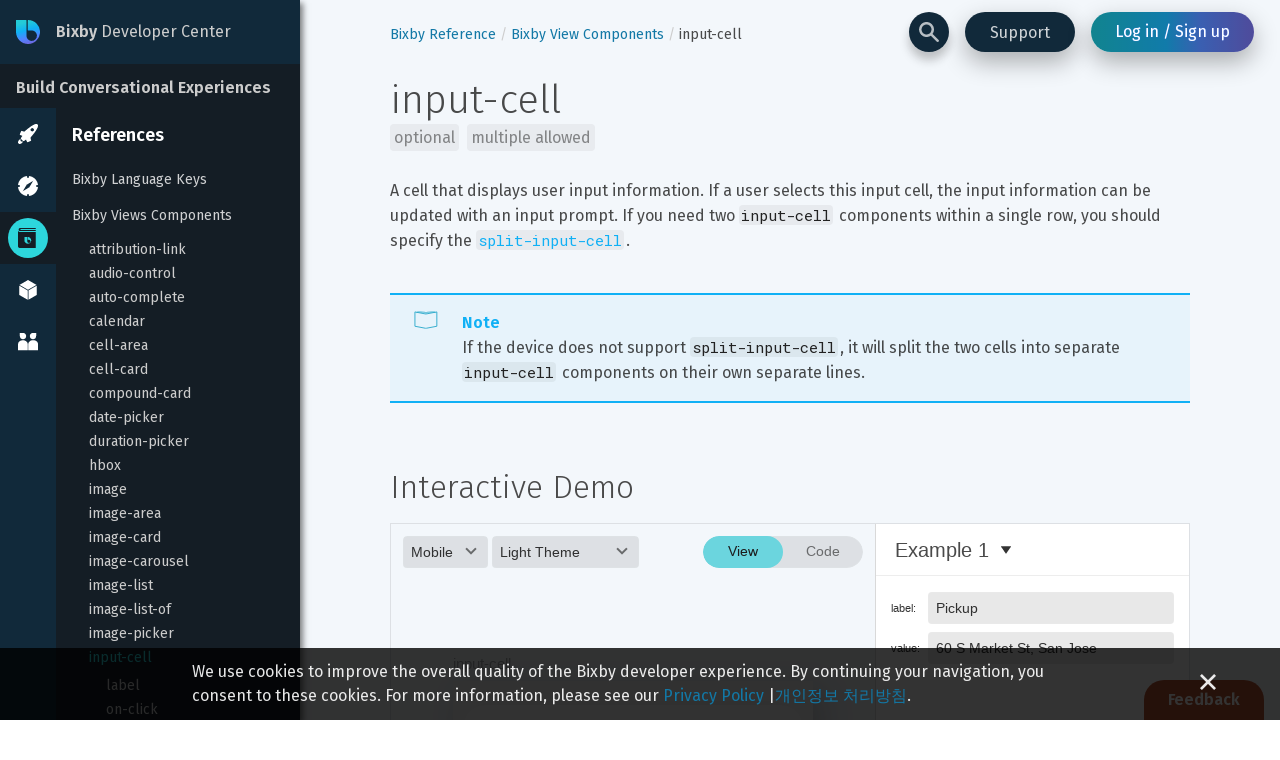

--- FILE ---
content_type: text/html
request_url: https://bixby-client.aibixby.com/builder/prod/index.html?component=input-cell
body_size: 477
content:
<!doctype html><html><head><meta http-equiv="content-type" content="text/html; charset=UTF-8"/><meta http-equiv="Content-Security-Policy" content="default-src 'none'; img-src 'self' https: http: data: content:; style-src 'self' 'unsafe-inline'; media-src 'self' https: http: content:; connect-src https://sentry.io; script-src 'self' 'sha256-Lr3Fmi9OIXtW+eboV2tLFjYgL8n2cT0xmIehfMrGq9I=' 'sha256-MiX9yX5eOrIwcj3jOBKdB+6YrDoi0tSDB5M8A6CuxGU='; frame-src 'self' https://www.youtube.com/ https://player.vimeo.com/ https://mbp.yimg.com/; font-src 'self' https://fonts.gstatic.com/s/roboto/;"/><meta http-equiv="Cache-Control" content="no-cache, no-store, must-revalidate"/><meta http-equiv="Pragma" content="no-cache"/><meta http-equiv="Expires" content="0"/><meta name="referrer" content="no-referrer"/><meta name="viewport" content="initial-scale=1,minimum-scale=1,maximum-scale=1,width=device-width,user-scalable=no"/><link href="main.bf01df5b2c6ee00c2d7a.css" rel="stylesheet"></head><body><div id="side-column-root"></div><div id="root"></div><script src="bundle.363a2a8102315e485ada.js"></script></body></html>

--- FILE ---
content_type: text/css
request_url: https://bixby-client.aibixby.com/builder/prod/main.bf01df5b2c6ee00c2d7a.css
body_size: 13487
content:
._1_4dw0kGlNQ0eUso-6ERR5{position:absolute;height:0;overflow:visible}._3OBDds9kHnNL897qmEjjSD{position:absolute;font-size:12px;color:#fff;padding:4px 8px;transform:translateY(-100%)}._3kCzV__m0tfgqrmzGa0Cc5,._7xePGVG9ZzFMlam9Fc4o5{position:absolute}

.-HHGS1xZQXwWTpe8rALWe{background:#4851dc;z-index:99}.Sw5dxUnx45GiQ-2vGfHyk{background:#6bd5de;color:rgba(0,0,0,0.7);z-index:100}._1j4hd8gTYQyjY4CP3lezAj{background:orange;opacity:0}._1j4hd8gTYQyjY4CP3lezAj:hover{opacity:1}

._38ZEek_bjSCWGF9XdQWXgq{position:absolute;right:0;top:0;bottom:0;width:8px}.u5Mujd7jeTSnUuROfViUC{position:absolute;right:0;top:0;height:100px;width:8px;border-radius:4px;background-color:rgba(0,0,0,0.15)}

.device-bixby-mobile ._174gR9xx_rzpy5-PJtM7Dw,.device-bixby-mobile ._1-NrPlWne5hL89dkL-rHPo,.device-bixby-watch ._174gR9xx_rzpy5-PJtM7Dw,.device-bixby-watch ._1-NrPlWne5hL89dkL-rHPo{font-size:11px}.device-bixby-fridge ._174gR9xx_rzpy5-PJtM7Dw,.device-bixby-fridge ._1-NrPlWne5hL89dkL-rHPo{font-size:15px}.device-bixby-tv ._174gR9xx_rzpy5-PJtM7Dw{font-size:20px}.device-bixby-tv ._1-NrPlWne5hL89dkL-rHPo{font-size:16px}.device-bixby-tv ._3SPZFjDagAeJwm6A_THFFQ,.device-bixby-tv ._2XrojYoZOvqXVxtwMZd306.SP6n7N_59ExfbvVgZtUC2,.device-bixby-tv ._2XrojYoZOvqXVxtwMZd306._3n9SJbWwY9HJVcEq7I2RA1{border-width:2px}._174gR9xx_rzpy5-PJtM7Dw{display:flex;align-items:center;justify-content:center}.IqNkrb9PIEZKuNl3vFeUx{position:absolute;background-color:#2500f0;border-radius:50%;color:#fff;text-shadow:1px 2px 5px rgba(0,0,0,0.5);font-weight:700;z-index:4}._2MXxX5pW81Iqy-3x5T8BRY{position:absolute;background-color:rgba(249,81,255,0.7);color:#fff;text-shadow:1px 2px 5px rgba(0,0,0,0.5);font-weight:700;z-index:2}._2MXxX5pW81Iqy-3x5T8BRY._3n9SJbWwY9HJVcEq7I2RA1{z-index:3}._1ggGw0-A12pdSInNxRWgdV{position:absolute;display:grid;align-items:center;justify-items:center;color:#fff;text-shadow:1px 2px 5px rgba(0,0,0,0.5);font-weight:700;z-index:1}._1ggGw0-A12pdSInNxRWgdV>*{grid-column:1;grid-row:1}._3SPZFjDagAeJwm6A_THFFQ{width:0;height:0;border:solid 1px #2500f0}._2XrojYoZOvqXVxtwMZd306{width:10px;height:10px}._2XrojYoZOvqXVxtwMZd306.SP6n7N_59ExfbvVgZtUC2{border-left:solid 1px #2500f0;border-right:solid 1px #2500f0}._2XrojYoZOvqXVxtwMZd306._3n9SJbWwY9HJVcEq7I2RA1{border-top:solid 1px #2500f0;border-bottom:solid 1px #2500f0}._1-NrPlWne5hL89dkL-rHPo{background-color:#2500f0;padding:4px 6px;border-radius:4px}

._3Rkol6uadttJuuDJ0rpPcv{position:absolute;top:0;left:0;width:100%;height:100%;z-index:4}._3Rkol6uadttJuuDJ0rpPcv._3OET5ITv7bIOqkF9RC_g2M{overflow:scroll}._1DOJE8aZkyYT2uvco9GIab{display:none}

.device-bixby-mobile.device-background,.device-bixby-fridge.device-background,.device-bixby-tv.device-background{background-color:#081f36}.device-bixby-mobile.device-background.theme-light,.device-bixby-fridge.device-background.theme-light,.device-bixby-tv.device-background.theme-light{background-color:#f6f6f6}.device-bixby-mobile.device-background.theme-dark,.device-bixby-fridge.device-background.theme-dark,.device-bixby-tv.device-background.theme-dark{background-color:#1a1a1a}.device-bixby-mobile [data-component-id='0-0'][data-component-type='CellCard']:not([role='button']),.device-bixby-mobile [data-component-id='0-0'][data-component-type='CompoundCard']:not([role='button']),.device-bixby-mobile [data-component-id='0-0'][data-component-type='ImageCard']:not([role='button']),.device-bixby-mobile [data-component-id='0-0'][data-component-type='MapCard']:not([role='button']),.device-bixby-mobile [data-component-id='0-0'][data-component-type='ThumbnailCard']:not([role='button']),.device-bixby-mobile [data-component-id='0-0'][data-component-type='TitleCard']:not([role='button']),.device-bixby-fridge [data-component-id='0-0'][data-component-type='CellCard']:not([role='button']),.device-bixby-fridge [data-component-id='0-0'][data-component-type='CompoundCard']:not([role='button']),.device-bixby-fridge [data-component-id='0-0'][data-component-type='ImageCard']:not([role='button']),.device-bixby-fridge [data-component-id='0-0'][data-component-type='MapCard']:not([role='button']),.device-bixby-fridge [data-component-id='0-0'][data-component-type='ThumbnailCard']:not([role='button']),.device-bixby-fridge [data-component-id='0-0'][data-component-type='TitleCard']:not([role='button']),.device-bixby-tv [data-component-id='0-0'][data-component-type='CellCard']:not([role='button']),.device-bixby-tv [data-component-id='0-0'][data-component-type='CompoundCard']:not([role='button']),.device-bixby-tv [data-component-id='0-0'][data-component-type='ImageCard']:not([role='button']),.device-bixby-tv [data-component-id='0-0'][data-component-type='MapCard']:not([role='button']),.device-bixby-tv [data-component-id='0-0'][data-component-type='ThumbnailCard']:not([role='button']),.device-bixby-tv [data-component-id='0-0'][data-component-type='TitleCard']:not([role='button']){outline:1px dashed rgba(255,255,255,0.5);background-color:none !important}.device-bixby-mobile [data-component-id='0-0'][data-component-type='CellCard'][role='button'],.device-bixby-mobile [data-component-id='0-0'][data-component-type='CompoundCard'][role='button'],.device-bixby-mobile [data-component-id='0-0'][data-component-type='ImageCard'],.device-bixby-mobile [data-component-id='0-0'][data-component-type='MapCard'],.device-bixby-mobile [data-component-id='0-0'][data-component-type='MapCard'][role='button'],.device-bixby-mobile [data-component-id='0-0'][data-component-type='ThumbnailCard'][role='button'],.device-bixby-mobile [data-component-id='0-0'][data-component-type='TitleCard'][role='button'],.device-bixby-fridge [data-component-id='0-0'][data-component-type='CellCard'][role='button'],.device-bixby-fridge [data-component-id='0-0'][data-component-type='CompoundCard'][role='button'],.device-bixby-fridge [data-component-id='0-0'][data-component-type='ImageCard'],.device-bixby-fridge [data-component-id='0-0'][data-component-type='MapCard'],.device-bixby-fridge [data-component-id='0-0'][data-component-type='MapCard'][role='button'],.device-bixby-fridge [data-component-id='0-0'][data-component-type='ThumbnailCard'][role='button'],.device-bixby-fridge [data-component-id='0-0'][data-component-type='TitleCard'][role='button'],.device-bixby-tv [data-component-id='0-0'][data-component-type='CellCard'][role='button'],.device-bixby-tv [data-component-id='0-0'][data-component-type='CompoundCard'][role='button'],.device-bixby-tv [data-component-id='0-0'][data-component-type='ImageCard'],.device-bixby-tv [data-component-id='0-0'][data-component-type='MapCard'],.device-bixby-tv [data-component-id='0-0'][data-component-type='MapCard'][role='button'],.device-bixby-tv [data-component-id='0-0'][data-component-type='ThumbnailCard'][role='button'],.device-bixby-tv [data-component-id='0-0'][data-component-type='TitleCard'][role='button']{background-color:rgba(250,250,250,0.1) !important}.device-bixby-mobile.theme-light [data-component-id='0-0'][data-component-type='CellCard']:not([role='button']),.device-bixby-mobile.theme-light [data-component-id='0-0'][data-component-type='CompoundCard']:not([role='button']),.device-bixby-mobile.theme-light [data-component-id='0-0'][data-component-type='ImageCard']:not([role='button']),.device-bixby-mobile.theme-light [data-component-id='0-0'][data-component-type='MapCard']:not([role='button']),.device-bixby-mobile.theme-light [data-component-id='0-0'][data-component-type='ThumbnailCard']:not([role='button']),.device-bixby-mobile.theme-light [data-component-id='0-0'][data-component-type='TitleCard']:not([role='button']),.device-bixby-fridge.theme-light [data-component-id='0-0'][data-component-type='CellCard']:not([role='button']),.device-bixby-fridge.theme-light [data-component-id='0-0'][data-component-type='CompoundCard']:not([role='button']),.device-bixby-fridge.theme-light [data-component-id='0-0'][data-component-type='ImageCard']:not([role='button']),.device-bixby-fridge.theme-light [data-component-id='0-0'][data-component-type='MapCard']:not([role='button']),.device-bixby-fridge.theme-light [data-component-id='0-0'][data-component-type='ThumbnailCard']:not([role='button']),.device-bixby-fridge.theme-light [data-component-id='0-0'][data-component-type='TitleCard']:not([role='button']),.device-bixby-tv.theme-light [data-component-id='0-0'][data-component-type='CellCard']:not([role='button']),.device-bixby-tv.theme-light [data-component-id='0-0'][data-component-type='CompoundCard']:not([role='button']),.device-bixby-tv.theme-light [data-component-id='0-0'][data-component-type='ImageCard']:not([role='button']),.device-bixby-tv.theme-light [data-component-id='0-0'][data-component-type='MapCard']:not([role='button']),.device-bixby-tv.theme-light [data-component-id='0-0'][data-component-type='ThumbnailCard']:not([role='button']),.device-bixby-tv.theme-light [data-component-id='0-0'][data-component-type='TitleCard']:not([role='button']){outline:1px dashed rgba(0,0,0,0.5)}.device-bixby-mobile.theme-light [data-component-id='0-0'][data-component-type='CellCard'][role='button'],.device-bixby-mobile.theme-light [data-component-id='0-0'][data-component-type='CompoundCard'][role='button'],.device-bixby-mobile.theme-light [data-component-id='0-0'][data-component-type='ImageCard'],.device-bixby-mobile.theme-light [data-component-id='0-0'][data-component-type='MapCard'],.device-bixby-mobile.theme-light [data-component-id='0-0'][data-component-type='MapCard'][role='button'],.device-bixby-mobile.theme-light [data-component-id='0-0'][data-component-type='ThumbnailCard'][role='button'],.device-bixby-mobile.theme-light [data-component-id='0-0'][data-component-type='TitleCard'][role='button'],.device-bixby-fridge.theme-light [data-component-id='0-0'][data-component-type='CellCard'][role='button'],.device-bixby-fridge.theme-light [data-component-id='0-0'][data-component-type='CompoundCard'][role='button'],.device-bixby-fridge.theme-light [data-component-id='0-0'][data-component-type='ImageCard'],.device-bixby-fridge.theme-light [data-component-id='0-0'][data-component-type='MapCard'],.device-bixby-fridge.theme-light [data-component-id='0-0'][data-component-type='MapCard'][role='button'],.device-bixby-fridge.theme-light [data-component-id='0-0'][data-component-type='ThumbnailCard'][role='button'],.device-bixby-fridge.theme-light [data-component-id='0-0'][data-component-type='TitleCard'][role='button'],.device-bixby-tv.theme-light [data-component-id='0-0'][data-component-type='CellCard'][role='button'],.device-bixby-tv.theme-light [data-component-id='0-0'][data-component-type='CompoundCard'][role='button'],.device-bixby-tv.theme-light [data-component-id='0-0'][data-component-type='ImageCard'],.device-bixby-tv.theme-light [data-component-id='0-0'][data-component-type='MapCard'],.device-bixby-tv.theme-light [data-component-id='0-0'][data-component-type='MapCard'][role='button'],.device-bixby-tv.theme-light [data-component-id='0-0'][data-component-type='ThumbnailCard'][role='button'],.device-bixby-tv.theme-light [data-component-id='0-0'][data-component-type='TitleCard'][role='button']{background-color:rgba(255,255,255,0.5) !important}.device-bixby-mobile [data-component-id='0-0'][data-component-type='InputCell'],.device-bixby-mobile [data-component-id='0-0-left'][data-component-type='InputCell'],.device-bixby-mobile [data-component-id='0-0-right'][data-component-type='InputCell'],.device-bixby-fridge [data-component-id='0-0'][data-component-type='InputCell'],.device-bixby-fridge [data-component-id='0-0-left'][data-component-type='InputCell'],.device-bixby-fridge [data-component-id='0-0-right'][data-component-type='InputCell'],.device-bixby-tv [data-component-id='0-0'][data-component-type='InputCell'],.device-bixby-tv [data-component-id='0-0-left'][data-component-type='InputCell'],.device-bixby-tv [data-component-id='0-0-right'][data-component-type='InputCell']{background-color:rgba(250,250,250,0.1) !important}.device-bixby-watch.device-background{background-color:#000}.device-bixby-watch [data-component-id='0-0'][data-component-type='CellCard']:not([role='button']),.device-bixby-watch [data-component-id='0-0'][data-component-type='CompoundCard']:not([role='button']),.device-bixby-watch [data-component-id='0-0'][data-component-type='ImageCard']:not([role='button']),.device-bixby-watch [data-component-id='0-0'][data-component-type='MapCard']:not([role='button']),.device-bixby-watch [data-component-id='0-0'][data-component-type='ThumbnailCard']:not([role='button']),.device-bixby-watch [data-component-id='0-0'][data-component-type='TitleCard']:not([role='button']){outline:1px dashed rgba(255,255,255,0.5);background-color:none !important}.device-bixby-watch [data-component-id='0-0'][data-component-type='CellCard'][role='button'],.device-bixby-watch [data-component-id='0-0'][data-component-type='CompoundCard'][role='button'],.device-bixby-watch [data-component-id='0-0'][data-component-type='ImageCard'][role='button'],.device-bixby-watch [data-component-id='0-0'][data-component-type='MapCard'][role='button'],.device-bixby-watch [data-component-id='0-0'][data-component-type='ThumbnailCard'][role='button'],.device-bixby-watch [data-component-id='0-0'][data-component-type='TitleCard'][role='button']{background-color:rgba(250,250,250,0.15) !important}.device-bixby-watch [data-component-id='0-0'][data-component-type='InputCell'],.device-bixby-watch [data-component-id='0-0-left'][data-component-type='InputCell'],.device-bixby-watch [data-component-id='0-0-right'][data-component-type='InputCell']{background-color:rgba(250,250,250,0.15) !important}.device-bixby-tv .details-view-single-column{min-height:inherit !important}.component-outline>div{outline:1px dashed rgba(255,255,255,0.5)}.theme-light .component-outline>div{outline:1px dashed rgba(0,0,0,0.5)}._33HkAJmUJp3T3T5XkVFwYl{position:relative;display:block;max-height:100%;overflow-x:hidden;overflow-y:auto;background-color:var(--color-base-1);padding:0 48px}._33HkAJmUJp3T3T5XkVFwYl::-webkit-scrollbar{width:8px}._33HkAJmUJp3T3T5XkVFwYl::-webkit-scrollbar-track{background-color:transparent}._33HkAJmUJp3T3T5XkVFwYl::-webkit-scrollbar-thumb{border-radius:4px;background-color:rgba(0,0,0,0.15)}._33HkAJmUJp3T3T5XkVFwYl:not(._3b_TKc_od3779QL4HS7R7z){display:flex;flex-direction:column;justify-content:center}.kGVwcJmmlD7jMe-bHgHMi{position:relative}._2IcHWrXh9t_h0Km_fhRbq1{box-shadow:10px 10px 30px rgba(0,0,0,0.15);position:relative}._2hD8aemMD0H1mCclp9Dsc6,._63yhTO3hC6H9Y58ybefRk{position:absolute;top:-24px;left:0;font-size:15px;color:rgba(0,0,0,0.3)}._63yhTO3hC6H9Y58ybefRk{top:50%;transform:translateY(-50%);width:100%;text-align:center;color:rgba(255,255,255,0.7)}.ui-theme-dark ._33HkAJmUJp3T3T5XkVFwYl{background-color:transparent}.device-bixby-mobile._2IcHWrXh9t_h0Km_fhRbq1,.device-bixby-fridge._2IcHWrXh9t_h0Km_fhRbq1,.device-bixby-tv._2IcHWrXh9t_h0Km_fhRbq1{margin:72px auto;transform-origin:left top}.device-bixby-mobile._2IcHWrXh9t_h0Km_fhRbq1:not(._3b_TKc_od3779QL4HS7R7z),.device-bixby-fridge._2IcHWrXh9t_h0Km_fhRbq1:not(._3b_TKc_od3779QL4HS7R7z),.device-bixby-tv._2IcHWrXh9t_h0Km_fhRbq1:not(._3b_TKc_od3779QL4HS7R7z){margin:0 auto;transform-origin:left center}.device-bixby-watch._2IcHWrXh9t_h0Km_fhRbq1{margin:0 auto;transform-origin:center left;height:360px;min-height:360px;overflow-x:hidden;overflow-y:auto;border-radius:180px;scrollbar-width:none}.device-bixby-watch._2IcHWrXh9t_h0Km_fhRbq1::-webkit-scrollbar{width:0;height:0}

.device-bixby-mobile.device-background,.device-bixby-fridge.device-background,.device-bixby-tv.device-background{background-color:#081f36}.device-bixby-mobile.device-background.theme-light,.device-bixby-fridge.device-background.theme-light,.device-bixby-tv.device-background.theme-light{background-color:#f6f6f6}.device-bixby-mobile.device-background.theme-dark,.device-bixby-fridge.device-background.theme-dark,.device-bixby-tv.device-background.theme-dark{background-color:#1a1a1a}.device-bixby-mobile [data-component-id='0-0'][data-component-type='CellCard']:not([role='button']),.device-bixby-mobile [data-component-id='0-0'][data-component-type='CompoundCard']:not([role='button']),.device-bixby-mobile [data-component-id='0-0'][data-component-type='ImageCard']:not([role='button']),.device-bixby-mobile [data-component-id='0-0'][data-component-type='MapCard']:not([role='button']),.device-bixby-mobile [data-component-id='0-0'][data-component-type='ThumbnailCard']:not([role='button']),.device-bixby-mobile [data-component-id='0-0'][data-component-type='TitleCard']:not([role='button']),.device-bixby-fridge [data-component-id='0-0'][data-component-type='CellCard']:not([role='button']),.device-bixby-fridge [data-component-id='0-0'][data-component-type='CompoundCard']:not([role='button']),.device-bixby-fridge [data-component-id='0-0'][data-component-type='ImageCard']:not([role='button']),.device-bixby-fridge [data-component-id='0-0'][data-component-type='MapCard']:not([role='button']),.device-bixby-fridge [data-component-id='0-0'][data-component-type='ThumbnailCard']:not([role='button']),.device-bixby-fridge [data-component-id='0-0'][data-component-type='TitleCard']:not([role='button']),.device-bixby-tv [data-component-id='0-0'][data-component-type='CellCard']:not([role='button']),.device-bixby-tv [data-component-id='0-0'][data-component-type='CompoundCard']:not([role='button']),.device-bixby-tv [data-component-id='0-0'][data-component-type='ImageCard']:not([role='button']),.device-bixby-tv [data-component-id='0-0'][data-component-type='MapCard']:not([role='button']),.device-bixby-tv [data-component-id='0-0'][data-component-type='ThumbnailCard']:not([role='button']),.device-bixby-tv [data-component-id='0-0'][data-component-type='TitleCard']:not([role='button']){outline:1px dashed rgba(255,255,255,0.5);background-color:none !important}.device-bixby-mobile [data-component-id='0-0'][data-component-type='CellCard'][role='button'],.device-bixby-mobile [data-component-id='0-0'][data-component-type='CompoundCard'][role='button'],.device-bixby-mobile [data-component-id='0-0'][data-component-type='ImageCard'],.device-bixby-mobile [data-component-id='0-0'][data-component-type='MapCard'],.device-bixby-mobile [data-component-id='0-0'][data-component-type='MapCard'][role='button'],.device-bixby-mobile [data-component-id='0-0'][data-component-type='ThumbnailCard'][role='button'],.device-bixby-mobile [data-component-id='0-0'][data-component-type='TitleCard'][role='button'],.device-bixby-fridge [data-component-id='0-0'][data-component-type='CellCard'][role='button'],.device-bixby-fridge [data-component-id='0-0'][data-component-type='CompoundCard'][role='button'],.device-bixby-fridge [data-component-id='0-0'][data-component-type='ImageCard'],.device-bixby-fridge [data-component-id='0-0'][data-component-type='MapCard'],.device-bixby-fridge [data-component-id='0-0'][data-component-type='MapCard'][role='button'],.device-bixby-fridge [data-component-id='0-0'][data-component-type='ThumbnailCard'][role='button'],.device-bixby-fridge [data-component-id='0-0'][data-component-type='TitleCard'][role='button'],.device-bixby-tv [data-component-id='0-0'][data-component-type='CellCard'][role='button'],.device-bixby-tv [data-component-id='0-0'][data-component-type='CompoundCard'][role='button'],.device-bixby-tv [data-component-id='0-0'][data-component-type='ImageCard'],.device-bixby-tv [data-component-id='0-0'][data-component-type='MapCard'],.device-bixby-tv [data-component-id='0-0'][data-component-type='MapCard'][role='button'],.device-bixby-tv [data-component-id='0-0'][data-component-type='ThumbnailCard'][role='button'],.device-bixby-tv [data-component-id='0-0'][data-component-type='TitleCard'][role='button']{background-color:rgba(250,250,250,0.1) !important}.device-bixby-mobile.theme-light [data-component-id='0-0'][data-component-type='CellCard']:not([role='button']),.device-bixby-mobile.theme-light [data-component-id='0-0'][data-component-type='CompoundCard']:not([role='button']),.device-bixby-mobile.theme-light [data-component-id='0-0'][data-component-type='ImageCard']:not([role='button']),.device-bixby-mobile.theme-light [data-component-id='0-0'][data-component-type='MapCard']:not([role='button']),.device-bixby-mobile.theme-light [data-component-id='0-0'][data-component-type='ThumbnailCard']:not([role='button']),.device-bixby-mobile.theme-light [data-component-id='0-0'][data-component-type='TitleCard']:not([role='button']),.device-bixby-fridge.theme-light [data-component-id='0-0'][data-component-type='CellCard']:not([role='button']),.device-bixby-fridge.theme-light [data-component-id='0-0'][data-component-type='CompoundCard']:not([role='button']),.device-bixby-fridge.theme-light [data-component-id='0-0'][data-component-type='ImageCard']:not([role='button']),.device-bixby-fridge.theme-light [data-component-id='0-0'][data-component-type='MapCard']:not([role='button']),.device-bixby-fridge.theme-light [data-component-id='0-0'][data-component-type='ThumbnailCard']:not([role='button']),.device-bixby-fridge.theme-light [data-component-id='0-0'][data-component-type='TitleCard']:not([role='button']),.device-bixby-tv.theme-light [data-component-id='0-0'][data-component-type='CellCard']:not([role='button']),.device-bixby-tv.theme-light [data-component-id='0-0'][data-component-type='CompoundCard']:not([role='button']),.device-bixby-tv.theme-light [data-component-id='0-0'][data-component-type='ImageCard']:not([role='button']),.device-bixby-tv.theme-light [data-component-id='0-0'][data-component-type='MapCard']:not([role='button']),.device-bixby-tv.theme-light [data-component-id='0-0'][data-component-type='ThumbnailCard']:not([role='button']),.device-bixby-tv.theme-light [data-component-id='0-0'][data-component-type='TitleCard']:not([role='button']){outline:1px dashed rgba(0,0,0,0.5)}.device-bixby-mobile.theme-light [data-component-id='0-0'][data-component-type='CellCard'][role='button'],.device-bixby-mobile.theme-light [data-component-id='0-0'][data-component-type='CompoundCard'][role='button'],.device-bixby-mobile.theme-light [data-component-id='0-0'][data-component-type='ImageCard'],.device-bixby-mobile.theme-light [data-component-id='0-0'][data-component-type='MapCard'],.device-bixby-mobile.theme-light [data-component-id='0-0'][data-component-type='MapCard'][role='button'],.device-bixby-mobile.theme-light [data-component-id='0-0'][data-component-type='ThumbnailCard'][role='button'],.device-bixby-mobile.theme-light [data-component-id='0-0'][data-component-type='TitleCard'][role='button'],.device-bixby-fridge.theme-light [data-component-id='0-0'][data-component-type='CellCard'][role='button'],.device-bixby-fridge.theme-light [data-component-id='0-0'][data-component-type='CompoundCard'][role='button'],.device-bixby-fridge.theme-light [data-component-id='0-0'][data-component-type='ImageCard'],.device-bixby-fridge.theme-light [data-component-id='0-0'][data-component-type='MapCard'],.device-bixby-fridge.theme-light [data-component-id='0-0'][data-component-type='MapCard'][role='button'],.device-bixby-fridge.theme-light [data-component-id='0-0'][data-component-type='ThumbnailCard'][role='button'],.device-bixby-fridge.theme-light [data-component-id='0-0'][data-component-type='TitleCard'][role='button'],.device-bixby-tv.theme-light [data-component-id='0-0'][data-component-type='CellCard'][role='button'],.device-bixby-tv.theme-light [data-component-id='0-0'][data-component-type='CompoundCard'][role='button'],.device-bixby-tv.theme-light [data-component-id='0-0'][data-component-type='ImageCard'],.device-bixby-tv.theme-light [data-component-id='0-0'][data-component-type='MapCard'],.device-bixby-tv.theme-light [data-component-id='0-0'][data-component-type='MapCard'][role='button'],.device-bixby-tv.theme-light [data-component-id='0-0'][data-component-type='ThumbnailCard'][role='button'],.device-bixby-tv.theme-light [data-component-id='0-0'][data-component-type='TitleCard'][role='button']{background-color:rgba(255,255,255,0.5) !important}.device-bixby-mobile [data-component-id='0-0'][data-component-type='InputCell'],.device-bixby-mobile [data-component-id='0-0-left'][data-component-type='InputCell'],.device-bixby-mobile [data-component-id='0-0-right'][data-component-type='InputCell'],.device-bixby-fridge [data-component-id='0-0'][data-component-type='InputCell'],.device-bixby-fridge [data-component-id='0-0-left'][data-component-type='InputCell'],.device-bixby-fridge [data-component-id='0-0-right'][data-component-type='InputCell'],.device-bixby-tv [data-component-id='0-0'][data-component-type='InputCell'],.device-bixby-tv [data-component-id='0-0-left'][data-component-type='InputCell'],.device-bixby-tv [data-component-id='0-0-right'][data-component-type='InputCell']{background-color:rgba(250,250,250,0.1) !important}.device-bixby-watch.device-background{background-color:#000}.device-bixby-watch [data-component-id='0-0'][data-component-type='CellCard']:not([role='button']),.device-bixby-watch [data-component-id='0-0'][data-component-type='CompoundCard']:not([role='button']),.device-bixby-watch [data-component-id='0-0'][data-component-type='ImageCard']:not([role='button']),.device-bixby-watch [data-component-id='0-0'][data-component-type='MapCard']:not([role='button']),.device-bixby-watch [data-component-id='0-0'][data-component-type='ThumbnailCard']:not([role='button']),.device-bixby-watch [data-component-id='0-0'][data-component-type='TitleCard']:not([role='button']){outline:1px dashed rgba(255,255,255,0.5);background-color:none !important}.device-bixby-watch [data-component-id='0-0'][data-component-type='CellCard'][role='button'],.device-bixby-watch [data-component-id='0-0'][data-component-type='CompoundCard'][role='button'],.device-bixby-watch [data-component-id='0-0'][data-component-type='ImageCard'][role='button'],.device-bixby-watch [data-component-id='0-0'][data-component-type='MapCard'][role='button'],.device-bixby-watch [data-component-id='0-0'][data-component-type='ThumbnailCard'][role='button'],.device-bixby-watch [data-component-id='0-0'][data-component-type='TitleCard'][role='button']{background-color:rgba(250,250,250,0.15) !important}.device-bixby-watch [data-component-id='0-0'][data-component-type='InputCell'],.device-bixby-watch [data-component-id='0-0-left'][data-component-type='InputCell'],.device-bixby-watch [data-component-id='0-0-right'][data-component-type='InputCell']{background-color:rgba(250,250,250,0.15) !important}.device-bixby-tv .details-view-single-column{min-height:inherit !important}.component-outline>div{outline:1px dashed rgba(255,255,255,0.5)}.theme-light .component-outline>div{outline:1px dashed rgba(0,0,0,0.5)}._2cfwFC5wSFtGqU6Vb7lFUK{position:relative;min-height:184px;height:184px;border-bottom:.5px solid rgba(0,0,0,0.3);background-color:rgba(29,29,29,0.6)}._1CkQQd9RpQ3ioagM3gJjp7{position:absolute;top:50%;margin:0 auto;cursor:pointer;border-radius:.4rem;box-shadow:10px 10px 30px rgba(0,0,0,0.15);opacity:.45}._1CkQQd9RpQ3ioagM3gJjp7::after{content:'';position:absolute;top:0;right:0;bottom:0;left:0;border-radius:.4rem}._1CkQQd9RpQ3ioagM3gJjp7._39N-JIrBr-xt-ziK4SmOBa{opacity:1}._1CkQQd9RpQ3ioagM3gJjp7._39N-JIrBr-xt-ziK4SmOBa::after{box-shadow:inset 0 0 0 5px #4851dc}.YXDufOhh_ZKMA1uv4-PYj{position:absolute;top:0;left:0;z-index:100;height:100%;width:100%}

.dev-ui_checkbox_component_2aese{display:flex;align-items:flex-start;position:relative;box-sizing:border-box;font-size:1.4rem;line-height:1.1;cursor:pointer}.dev-ui_checkbox_input_2bdJk{position:absolute;opacity:0;pointer-events:none}.dev-ui_checkbox_children_2u4VO{display:block;flex-grow:1;padding-top:1px}.dev-ui_checkbox_checkbox_3r5uI{transform:translateZ(0);will-change:transform;display:block;flex:none;position:relative;box-sizing:border-box;width:1.6rem;height:1.6rem;margin-right:0.7rem;vertical-align:sub}.dev-ui_checkbox_checkmark_1cZU-{position:absolute;top:0;right:0;bottom:0;left:0;display:block;z-index:1;overflow:hidden}.dev-ui_checkbox_checkmark_1cZU-::before{content:'';position:absolute;top:0.45rem;left:0.4rem;box-sizing:content-box;width:0.7rem;height:0.3rem;border:0.2rem solid;border-top-width:0;border-right-width:0;transform:rotate(-45deg)}.dev-ui_checkbox_THEME_NAME_DARK--VARIANT_NORMAL_20WG1 .dev-ui_checkbox_checkbox_3r5uI,.dev-ui_checkbox_THEME_NAME_LIGHT--VARIANT_NORMAL_1A4kd .dev-ui_checkbox_checkbox_3r5uI{border-radius:0.4rem}.dev-ui_checkbox_THEME_NAME_DARK--VARIANT_NORMAL_20WG1 .dev-ui_checkbox_checkbox_3r5uI::after,.dev-ui_checkbox_THEME_NAME_LIGHT--VARIANT_NORMAL_1A4kd .dev-ui_checkbox_checkbox_3r5uI::after{position:absolute;top:0;right:0;bottom:0;left:0;content:'';border-radius:0.4rem;transform:scale(0);transition:transform 300ms ease-out}.dev-ui_checkbox_THEME_NAME_DARK--VARIANT_NORMAL_20WG1 .dev-ui_checkbox_checkmark_1cZU-,.dev-ui_checkbox_THEME_NAME_LIGHT--VARIANT_NORMAL_1A4kd .dev-ui_checkbox_checkmark_1cZU-{border-radius:0.4rem;visibility:hidden;transition:visibility 0s}.dev-ui_checkbox_THEME_NAME_DARK--VARIANT_NORMAL_20WG1 .dev-ui_checkbox_checkmark_1cZU-::before,.dev-ui_checkbox_THEME_NAME_LIGHT--VARIANT_NORMAL_1A4kd .dev-ui_checkbox_checkmark_1cZU-::before{border-color:rgba(29,29,29,0.9)}.dev-ui_checkbox_THEME_NAME_DARK--VARIANT_NORMAL_20WG1 .dev-ui_checkbox_checkmark_1cZU-::after,.dev-ui_checkbox_THEME_NAME_LIGHT--VARIANT_NORMAL_1A4kd .dev-ui_checkbox_checkmark_1cZU-::after{position:absolute;top:0;right:0;bottom:0;left:0;content:'';transform:scaleX(0.8);transform-origin:right;transition:transform 300ms 300ms}.dev-ui_checkbox_checked_VFm7J.dev-ui_checkbox_THEME_NAME_DARK--VARIANT_NORMAL_20WG1 .dev-ui_checkbox_checkbox_3r5uI::after,.dev-ui_checkbox_checked_VFm7J.dev-ui_checkbox_THEME_NAME_LIGHT--VARIANT_NORMAL_1A4kd .dev-ui_checkbox_checkbox_3r5uI::after{transform:scale(1)}.dev-ui_checkbox_checked_VFm7J.dev-ui_checkbox_THEME_NAME_DARK--VARIANT_NORMAL_20WG1 .dev-ui_checkbox_checkmark_1cZU-,.dev-ui_checkbox_checked_VFm7J.dev-ui_checkbox_THEME_NAME_LIGHT--VARIANT_NORMAL_1A4kd .dev-ui_checkbox_checkmark_1cZU-{visibility:visible;transition-delay:300ms}.dev-ui_checkbox_checked_VFm7J.dev-ui_checkbox_THEME_NAME_DARK--VARIANT_NORMAL_20WG1 .dev-ui_checkbox_checkmark_1cZU-::after,.dev-ui_checkbox_checked_VFm7J.dev-ui_checkbox_THEME_NAME_LIGHT--VARIANT_NORMAL_1A4kd .dev-ui_checkbox_checkmark_1cZU-::after{transform:scaleX(0)}.dev-ui_checkbox_disabled_8Rt5Y.dev-ui_checkbox_THEME_NAME_DARK--VARIANT_NORMAL_20WG1,.dev-ui_checkbox_disabled_8Rt5Y.dev-ui_checkbox_THEME_NAME_LIGHT--VARIANT_NORMAL_1A4kd{cursor:default;pointer-events:none}.dev-ui_checkbox_THEME_NAME_DARK--VARIANT_NORMAL_20WG1 .dev-ui_checkbox_input_2bdJk:focus ~ .dev-ui_checkbox_children_2u4VO::before,.dev-ui_checkbox_THEME_NAME_LIGHT--VARIANT_NORMAL_1A4kd .dev-ui_checkbox_input_2bdJk:focus ~ .dev-ui_checkbox_children_2u4VO::before{content:'';display:block;position:absolute;top:-4px;right:-4px;bottom:-4px;left:-4px;border-radius:4px}.dev-ui_checkbox_THEME_NAME_DARK--VARIANT_NORMAL_20WG1{color:rgba(255,255,255,0.6)}.dev-ui_checkbox_THEME_NAME_DARK--VARIANT_NORMAL_20WG1:hover{color:rgba(255,255,255,0.9)}.dev-ui_checkbox_THEME_NAME_DARK--VARIANT_NORMAL_20WG1 .dev-ui_checkbox_checkbox_3r5uI{background:rgba(255,255,255,0.25)}.dev-ui_checkbox_THEME_NAME_DARK--VARIANT_NORMAL_20WG1 .dev-ui_checkbox_checkbox_3r5uI::after{background:#10becb}.dev-ui_checkbox_THEME_NAME_DARK--VARIANT_NORMAL_20WG1 .dev-ui_checkbox_checkmark_1cZU-::after{background:#10becb}.dev-ui_checkbox_THEME_NAME_DARK--VARIANT_NORMAL_20WG1.dev-ui_checkbox_disabled_8Rt5Y{color:rgba(255,255,255,0.25)}.dev-ui_checkbox_THEME_NAME_DARK--VARIANT_NORMAL_20WG1.dev-ui_checkbox_disabled_8Rt5Y .dev-ui_checkbox_checkbox_3r5uI{background:rgba(255,255,255,0.1)}.dev-ui_checkbox_THEME_NAME_DARK--VARIANT_NORMAL_20WG1.dev-ui_checkbox_disabled_8Rt5Y .dev-ui_checkbox_checkbox_3r5uI::after{background:rgba(255,255,255,0.6)}.dev-ui_checkbox_THEME_NAME_DARK--VARIANT_NORMAL_20WG1 .dev-ui_checkbox_input_2bdJk:focus ~ .dev-ui_checkbox_children_2u4VO::before{box-shadow:0 0 3px 1px rgba(16,190,203,0.5),inset 0 0 0 1px #10becb}.dev-ui_checkbox_THEME_NAME_LIGHT--VARIANT_NORMAL_1A4kd{color:rgba(29,29,29,0.6)}.dev-ui_checkbox_THEME_NAME_LIGHT--VARIANT_NORMAL_1A4kd:hover{color:rgba(29,29,29,0.9)}.dev-ui_checkbox_THEME_NAME_LIGHT--VARIANT_NORMAL_1A4kd .dev-ui_checkbox_checkbox_3r5uI{background:rgba(29,29,29,0.1)}.dev-ui_checkbox_THEME_NAME_LIGHT--VARIANT_NORMAL_1A4kd .dev-ui_checkbox_checkbox_3r5uI::after{background:#10becb}.dev-ui_checkbox_THEME_NAME_LIGHT--VARIANT_NORMAL_1A4kd .dev-ui_checkbox_checkmark_1cZU-::after{background:#10becb}.dev-ui_checkbox_THEME_NAME_LIGHT--VARIANT_NORMAL_1A4kd.dev-ui_checkbox_disabled_8Rt5Y{color:rgba(29,29,29,0.25)}.dev-ui_checkbox_THEME_NAME_LIGHT--VARIANT_NORMAL_1A4kd.dev-ui_checkbox_disabled_8Rt5Y .dev-ui_checkbox_checkbox_3r5uI{background:rgba(29,29,29,0.05)}.dev-ui_checkbox_THEME_NAME_LIGHT--VARIANT_NORMAL_1A4kd.dev-ui_checkbox_disabled_8Rt5Y .dev-ui_checkbox_checkbox_3r5uI::after{background:rgba(29,29,29,0.25)}.dev-ui_checkbox_THEME_NAME_LIGHT--VARIANT_NORMAL_1A4kd .dev-ui_checkbox_input_2bdJk:focus ~ .dev-ui_checkbox_children_2u4VO::before{box-shadow:0 0 3px 2px rgba(16,190,203,0.5),inset 0 0 0 1px #10becb}.dev-ui_checkbox_THEME_NAME_DARK--VARIANT_BUTTON_3nlCV,.dev-ui_checkbox_THEME_NAME_LIGHT--VARIANT_BUTTON_2Sfsi{position:relative;width:100%;padding:0.7rem 0.7rem 0.8rem}.dev-ui_checkbox_THEME_NAME_DARK--VARIANT_BUTTON_3nlCV::before,.dev-ui_checkbox_THEME_NAME_LIGHT--VARIANT_BUTTON_2Sfsi::before{position:absolute;top:0;right:0;bottom:0;left:0;content:'';transform:scaleX(0);transform-origin:left;opacity:0;transition:opacity 0s linear 200ms, transform 200ms ease-out 0s}.dev-ui_checkbox_THEME_NAME_DARK--VARIANT_BUTTON_3nlCV .dev-ui_checkbox_checkbox_3r5uI,.dev-ui_checkbox_THEME_NAME_LIGHT--VARIANT_BUTTON_2Sfsi .dev-ui_checkbox_checkbox_3r5uI{opacity:0;transition:opacity 175ms}.dev-ui_checkbox_THEME_NAME_DARK--VARIANT_BUTTON_3nlCV .dev-ui_checkbox_checkbox_3r5uI::after,.dev-ui_checkbox_THEME_NAME_LIGHT--VARIANT_BUTTON_2Sfsi .dev-ui_checkbox_checkbox_3r5uI::after{position:absolute;top:0;right:0;bottom:0;left:0;content:'';z-index:2;transform:scaleX(0.8);transform-origin:right;transition:transform 200ms 175ms ease-out}.dev-ui_checkbox_THEME_NAME_DARK--VARIANT_BUTTON_3nlCV .dev-ui_checkbox_children_2u4VO,.dev-ui_checkbox_THEME_NAME_LIGHT--VARIANT_BUTTON_2Sfsi .dev-ui_checkbox_children_2u4VO{z-index:2}.dev-ui_checkbox_checked_VFm7J.dev-ui_checkbox_THEME_NAME_DARK--VARIANT_BUTTON_3nlCV::before,.dev-ui_checkbox_checked_VFm7J.dev-ui_checkbox_THEME_NAME_LIGHT--VARIANT_BUTTON_2Sfsi::before{transform:scaleX(1);opacity:1;transition:opacity 175ms ease-out 0s,transform 400ms cubic-bezier(0.48, 1.25, 0.72, 1) 0s}.dev-ui_checkbox_checked_VFm7J.dev-ui_checkbox_THEME_NAME_DARK--VARIANT_BUTTON_3nlCV .dev-ui_checkbox_checkbox_3r5uI,.dev-ui_checkbox_checked_VFm7J.dev-ui_checkbox_THEME_NAME_LIGHT--VARIANT_BUTTON_2Sfsi .dev-ui_checkbox_checkbox_3r5uI{opacity:1;transition-delay:175ms;transition-duration:0s}.dev-ui_checkbox_checked_VFm7J.dev-ui_checkbox_THEME_NAME_DARK--VARIANT_BUTTON_3nlCV .dev-ui_checkbox_checkbox_3r5uI::after,.dev-ui_checkbox_checked_VFm7J.dev-ui_checkbox_THEME_NAME_LIGHT--VARIANT_BUTTON_2Sfsi .dev-ui_checkbox_checkbox_3r5uI::after{transform:scaleX(0)}.dev-ui_checkbox_checked_VFm7J.dev-ui_checkbox_THEME_NAME_DARK--VARIANT_BUTTON_3nlCV .dev-ui_checkbox_children_2u4VO::before,.dev-ui_checkbox_checked_VFm7J.dev-ui_checkbox_THEME_NAME_LIGHT--VARIANT_BUTTON_2Sfsi .dev-ui_checkbox_children_2u4VO::before{-webkit-animation:dev-ui_checkbox_hide-show_3gYbm 440ms linear;animation:dev-ui_checkbox_hide-show_3gYbm 440ms linear}.dev-ui_checkbox_disabled_8Rt5Y.dev-ui_checkbox_THEME_NAME_DARK--VARIANT_BUTTON_3nlCV,.dev-ui_checkbox_disabled_8Rt5Y.dev-ui_checkbox_THEME_NAME_LIGHT--VARIANT_BUTTON_2Sfsi{cursor:default;pointer-events:none}.dev-ui_checkbox_THEME_NAME_DARK--VARIANT_BUTTON_3nlCV .dev-ui_checkbox_children_2u4VO::before,.dev-ui_checkbox_THEME_NAME_LIGHT--VARIANT_BUTTON_2Sfsi .dev-ui_checkbox_children_2u4VO::before{content:'';display:block;position:absolute;top:0;right:0;bottom:0;left:0;opacity:0;pointer-events:none}.dev-ui_checkbox_THEME_NAME_DARK--VARIANT_BUTTON_3nlCV .dev-ui_checkbox_input_2bdJk:focus ~ .dev-ui_checkbox_children_2u4VO::before,.dev-ui_checkbox_THEME_NAME_LIGHT--VARIANT_BUTTON_2Sfsi .dev-ui_checkbox_input_2bdJk:focus ~ .dev-ui_checkbox_children_2u4VO::before{opacity:1}.dev-ui_checkbox_THEME_NAME_DARK--VARIANT_BUTTON_3nlCV{color:rgba(255,255,255,0.6)}.dev-ui_checkbox_THEME_NAME_DARK--VARIANT_BUTTON_3nlCV:hover{background:rgba(255,255,255,0.1);color:rgba(255,255,255,0.8)}.dev-ui_checkbox_THEME_NAME_DARK--VARIANT_BUTTON_3nlCV::before,.dev-ui_checkbox_THEME_NAME_DARK--VARIANT_BUTTON_3nlCV .dev-ui_checkbox_checkbox_3r5uI::after{background:#127e89}.dev-ui_checkbox_THEME_NAME_DARK--VARIANT_BUTTON_3nlCV .dev-ui_checkbox_checkmark_1cZU-::before{border-color:rgba(255,255,255,0.9)}.dev-ui_checkbox_THEME_NAME_DARK--VARIANT_BUTTON_3nlCV.dev-ui_checkbox_checked_VFm7J{color:rgba(255,255,255,0.8)}.dev-ui_checkbox_THEME_NAME_DARK--VARIANT_BUTTON_3nlCV.dev-ui_checkbox_checked_VFm7J:hover{color:white}.dev-ui_checkbox_THEME_NAME_DARK--VARIANT_BUTTON_3nlCV.dev-ui_checkbox_disabled_8Rt5Y{color:rgba(255,255,255,0.25)}.dev-ui_checkbox_THEME_NAME_DARK--VARIANT_BUTTON_3nlCV.dev-ui_checkbox_disabled_8Rt5Y.dev-ui_checkbox_checked_VFm7J{color:rgba(255,255,255,0.6)}.dev-ui_checkbox_THEME_NAME_DARK--VARIANT_BUTTON_3nlCV.dev-ui_checkbox_disabled_8Rt5Y.dev-ui_checkbox_checked_VFm7J::before{background:#13454f}.dev-ui_checkbox_THEME_NAME_DARK--VARIANT_BUTTON_3nlCV.dev-ui_checkbox_disabled_8Rt5Y .dev-ui_checkbox_checkmark_1cZU-::before{border-color:rgba(255,255,255,0.6)}.dev-ui_checkbox_THEME_NAME_DARK--VARIANT_BUTTON_3nlCV .dev-ui_checkbox_children_2u4VO::before{box-shadow:0 0 3px 1px rgba(16,190,203,0.5),inset 0 0 0 1px #10becb}.dev-ui_checkbox_THEME_NAME_LIGHT--VARIANT_BUTTON_2Sfsi{color:rgba(29,29,29,0.6)}.dev-ui_checkbox_THEME_NAME_LIGHT--VARIANT_BUTTON_2Sfsi:hover{background:rgba(29,29,29,0.05);color:rgba(29,29,29,0.8)}.dev-ui_checkbox_THEME_NAME_LIGHT--VARIANT_BUTTON_2Sfsi::before,.dev-ui_checkbox_THEME_NAME_LIGHT--VARIANT_BUTTON_2Sfsi .dev-ui_checkbox_checkbox_3r5uI::after{background:#6bd5de}.dev-ui_checkbox_THEME_NAME_LIGHT--VARIANT_BUTTON_2Sfsi .dev-ui_checkbox_checkmark_1cZU-::before{border-color:rgba(29,29,29,0.9)}.dev-ui_checkbox_THEME_NAME_LIGHT--VARIANT_BUTTON_2Sfsi.dev-ui_checkbox_checked_VFm7J{color:rgba(29,29,29,0.8)}.dev-ui_checkbox_THEME_NAME_LIGHT--VARIANT_BUTTON_2Sfsi.dev-ui_checkbox_checked_VFm7J:hover{color:#1d1d1d}.dev-ui_checkbox_THEME_NAME_LIGHT--VARIANT_BUTTON_2Sfsi.dev-ui_checkbox_disabled_8Rt5Y{color:rgba(29,29,29,0.25)}.dev-ui_checkbox_THEME_NAME_LIGHT--VARIANT_BUTTON_2Sfsi.dev-ui_checkbox_disabled_8Rt5Y.dev-ui_checkbox_checked_VFm7J{color:rgba(29,29,29,0.6)}.dev-ui_checkbox_THEME_NAME_LIGHT--VARIANT_BUTTON_2Sfsi.dev-ui_checkbox_disabled_8Rt5Y.dev-ui_checkbox_checked_VFm7J::before{background:#bae9ef}.dev-ui_checkbox_THEME_NAME_LIGHT--VARIANT_BUTTON_2Sfsi.dev-ui_checkbox_disabled_8Rt5Y .dev-ui_checkbox_checkmark_1cZU-::before{border-color:rgba(29,29,29,0.6)}.dev-ui_checkbox_THEME_NAME_LIGHT--VARIANT_BUTTON_2Sfsi .dev-ui_checkbox_children_2u4VO::before{box-shadow:0 0 3px 1px rgba(16,190,203,0.5),inset 0 0 0 1px #10becb}@-webkit-keyframes dev-ui_checkbox_hide-show_3gYbm{0%,100%{opacity:0}}@keyframes dev-ui_checkbox_hide-show_3gYbm{0%,100%{opacity:0}}

.dev-ui_dropdown_component_23mfN{transform:translateZ(0);will-change:transform;display:block;position:relative;z-index:0;color:rgba(29,29,29,0.05);font-size:1.4rem;font-weight:400;cursor:pointer;transition:z-index 0s 200ms linear}.dev-ui_dropdown_component_23mfN:hover{color:#a1a5a8}.dev-ui_dropdown_component_23mfN,.dev-ui_dropdown_component_23mfN *,.dev-ui_dropdown_component_23mfN *::before,.dev-ui_dropdown_component_23mfN *::after{box-sizing:border-box}.dev-ui_dropdown_component_23mfN.dev-ui_dropdown_open_3mWi-,.dev-ui_dropdown_component_23mfN.dev-ui_dropdown_focused_1jr9b{z-index:1;color:#10becb;transition:z-index 0s 0s linear}.dev-ui_dropdown_component_23mfN.dev-ui_dropdown_disabled_2gAOb,.dev-ui_dropdown_component_23mfN.dev-ui_dropdown_disabled_2gAOb:hover{color:rgba(255,255,255,0.1);cursor:auto}.dev-ui_dropdown_label_1Ej-w{display:block;color:rgba(255,255,255,0.6);font-size:1.2rem;line-height:1.6}.dev-ui_dropdown_dropdown_AIhT9{display:block;position:relative;min-height:2.28571em;-webkit-animation:dev-ui_dropdown_overflow-hidden_1tLE2 0s 200ms 1 forwards;animation:dev-ui_dropdown_overflow-hidden_1tLE2 0s 200ms 1 forwards}.dev-ui_dropdown_open_3mWi- .dev-ui_dropdown_dropdown_AIhT9{overflow:visible;-webkit-animation:none;animation:none}.dev-ui_dropdown_disabled_2gAOb .dev-ui_dropdown_dropdown_AIhT9{pointer-events:none}.dev-ui_dropdown_options-list-wrap_1lNjQ{display:block;position:absolute;width:100%;padding-bottom:1rem;overflow:hidden;border-radius:0.4rem;pointer-events:none}.dev-ui_dropdown_options-list-wrap_1lNjQ::before{content:'';position:absolute;top:1.14286em;width:100%;height:2.28571em;background:#2c343b;border:1px solid currentColor;border-top:none;border-bottom:none;border-radius:0;transform:scaleY(0);transform-origin:top;transition:transform 0s}.dev-ui_dropdown_upwards_NY-Yz .dev-ui_dropdown_options-list-wrap_1lNjQ::before{top:unset;bottom:1.14286em;transform-origin:bottom}.dev-ui_dropdown_options-list-wrap_1lNjQ::after{content:'';position:absolute;top:0;width:100%;height:2.28571em;background:rgba(255,255,255,0.1);border:1px solid currentColor;border-radius:0.4rem;transition:border-bottom-width 0s linear 200ms, border-top-width 0s linear 200ms, border-radius 0s linear 200ms, background-color 0s linear 200ms}.dev-ui_dropdown_upwards_NY-Yz .dev-ui_dropdown_options-list-wrap_1lNjQ::after{top:unset;bottom:0}.dev-ui_dropdown_upwards_NY-Yz .dev-ui_dropdown_options-list-wrap_1lNjQ{bottom:0;padding-top:1rem;padding-bottom:0}.dev-ui_dropdown_open_3mWi- .dev-ui_dropdown_options-list-wrap_1lNjQ{padding-top:0;padding-bottom:0;box-shadow:0 0 3px 1px rgba(16,190,203,0.5),inset 0 0 0 0 #10becb;pointer-events:auto;transition:box-shadow 300ms cubic-bezier(0.24, -0.01, 0.12, 1.01) 300ms,padding-top 0s linear 300ms,padding-bottom 0s linear 300ms}.dev-ui_dropdown_open_3mWi- .dev-ui_dropdown_options-list-wrap_1lNjQ::before{transform:scaleY(1);transition:transform 100ms linear}.dev-ui_dropdown_open_3mWi- .dev-ui_dropdown_options-list-wrap_1lNjQ::after{background:#2c343b;border-bottom-width:0;border-radius:0.4rem 0.4rem 0 0;transition:none}.dev-ui_dropdown_upwards_NY-Yz.dev-ui_dropdown_open_3mWi- .dev-ui_dropdown_options-list-wrap_1lNjQ::after{border-top-width:0;border-bottom-width:1px;border-radius:0 0 0.4rem 0.4rem}.dev-ui_dropdown_error_xZlP8.dev-ui_dropdown_closed_36wY1 .dev-ui_dropdown_options-list-wrap_1lNjQ{color:#e56539;transition:color 0s linear 200ms}.dev-ui_dropdown_error_xZlP8.dev-ui_dropdown_closed_36wY1 .dev-ui_dropdown_options-list-wrap_1lNjQ::after{border:2px solid currentColor;transition:border-width 0s linear 200ms, border-bottom-width 0s linear 200ms, border-top-width 0s linear 200ms, border-radius 0s linear 200ms, background-color 0s linear 200ms}.dev-ui_dropdown_disabled_2gAOb.dev-ui_dropdown_closed_36wY1 .dev-ui_dropdown_options-list-wrap_1lNjQ::after{background:rgba(255,255,255,0.05);border-color:transparent}.dev-ui_dropdown_options-list_1Xe6P{display:block;margin:0;padding-left:0;list-style:none;transform:translateZ(0);will-change:transform;position:relative;min-height:0.4rem;max-height:17.1rem;margin-top:calc(2.28571em + 1px);overflow:hidden;background:rgba(255,255,255,0.1);border:1px solid currentColor;border-top:none;border-radius:0 0 0.4rem 0.4rem;transform:translateY(-100%);opacity:0;pointer-events:none;transition:transform 200ms cubic-bezier(0.48, 0.8, 0.72, 1),opacity 0s linear 200ms,background-color 0s linear 200ms}.dev-ui_dropdown_options-list_1Xe6P::-webkit-scrollbar-corner,.dev-ui_dropdown_options-list_1Xe6P::-webkit-scrollbar-track-piece{background-color:transparent}.dev-ui_dropdown_options-list_1Xe6P::-webkit-scrollbar-thumb{border:0.4rem solid transparent;border-radius:1.6rem}.dev-ui_dropdown_options-list_1Xe6P::-webkit-scrollbar{width:1.8rem;background-color:transparent}.dev-ui_dropdown_options-list_1Xe6P::-webkit-scrollbar-thumb{box-shadow:inset 0 0 0 1rem rgba(255,255,255,0.1)}.dev-ui_dropdown_options-list_1Xe6P::after{content:'';position:absolute;bottom:0;width:100%;height:0.4rem;background:rgba(255,255,255,0.1);border-radius:0 0 0.4rem 0.4rem}.dev-ui_dropdown_open_3mWi- .dev-ui_dropdown_options-list_1Xe6P{overflow:auto;-ms-scroll-chaining:none;overscroll-behavior:contain;background:#2c343b;transform:translateY(0) !important;opacity:1;pointer-events:auto;transition:transform 300ms cubic-bezier(0.48, 1.3, 0.72, 1)}.dev-ui_dropdown_open_3mWi- .dev-ui_dropdown_options-list_1Xe6P::after{display:none}.dev-ui_dropdown_upwards_NY-Yz .dev-ui_dropdown_options-list_1Xe6P{margin-top:0;margin-bottom:calc(2.28571em + 2px);border-top:1px solid currentColor;border-bottom:none;border-radius:0.4rem 0.4rem 0 0;transform:translateY(100%)}.dev-ui_dropdown_option_LQfPN{padding:0.5rem 0.8rem 0.4rem;overflow:hidden;color:rgba(255,255,255,0.8);font-size:inherit;white-space:nowrap;text-overflow:ellipsis;cursor:pointer}.dev-ui_dropdown_open_3mWi- .dev-ui_dropdown_option-highlighted_491C8{background-color:rgba(255,255,255,0.1);color:rgba(255,255,255,0.9)}.dev-ui_dropdown_option-selected_fY2w5{color:#10becb}.dev-ui_dropdown_no-results_3JyQd{color:rgba(255,255,255,0.25);pointer-events:none}.dev-ui_dropdown_controls_3ET9A{display:block;position:relative;width:100%}.dev-ui_dropdown_selected-list_ftwMX{display:block;margin:0;padding-left:0;list-style:none;position:absolute;width:100%}.dev-ui_dropdown_selected_1N1Ro{width:100%;padding:0.64286em 2.7rem 0.64286em 0.8rem;overflow:hidden;color:rgba(255,255,255,0.9);font-size:inherit;line-height:1;white-space:nowrap;text-overflow:ellipsis}.dev-ui_dropdown_open_3mWi- .dev-ui_dropdown_selected_1N1Ro,.dev-ui_dropdown_focused_1jr9b .dev-ui_dropdown_selected_1N1Ro{color:rgba(255,255,255,0.25)}.dev-ui_dropdown_disabled_2gAOb .dev-ui_dropdown_selected_1N1Ro{color:rgba(255,255,255,0.25)}.dev-ui_dropdown_has-filter_x95-a .dev-ui_dropdown_selected_1N1Ro{visibility:hidden}.dev-ui_dropdown_input-container_1uzqO{display:block;width:100%}.dev-ui_dropdown_input_3F1Bl{box-sizing:border-box;margin:0;padding:0;background:none;border:0;outline:0;box-shadow:none;color:inherit;font:inherit;line-height:normal;position:relative;width:100%;padding:0.42864em 2.7rem 0.35721em 0.8rem;color:rgba(255,255,255,0.9);line-height:1.5;cursor:pointer;caret-color:#10b0f5}.dev-ui_dropdown_input_3F1Bl:focus{outline:0}.dev-ui_dropdown_input_3F1Bl:focus{cursor:auto}.dev-ui_dropdown_input_3F1Bl::-webkit-input-placeholder{color:rgba(255,255,255,0.25)}.dev-ui_dropdown_input_3F1Bl::-moz-placeholder{color:rgba(255,255,255,0.25)}.dev-ui_dropdown_input_3F1Bl:-ms-input-placeholder{color:rgba(255,255,255,0.25)}.dev-ui_dropdown_input_3F1Bl::-ms-input-placeholder{color:rgba(255,255,255,0.25)}.dev-ui_dropdown_input_3F1Bl::placeholder{color:rgba(255,255,255,0.25)}.dev-ui_dropdown_has-selected_3yAdE .dev-ui_dropdown_input_3F1Bl::-webkit-input-placeholder{visibility:hidden;opacity:0}.dev-ui_dropdown_has-selected_3yAdE .dev-ui_dropdown_input_3F1Bl::-moz-placeholder{visibility:hidden;opacity:0}.dev-ui_dropdown_has-selected_3yAdE .dev-ui_dropdown_input_3F1Bl:-ms-input-placeholder{visibility:hidden;opacity:0}.dev-ui_dropdown_has-selected_3yAdE .dev-ui_dropdown_input_3F1Bl::-ms-input-placeholder{visibility:hidden;opacity:0}.dev-ui_dropdown_has-selected_3yAdE .dev-ui_dropdown_input_3F1Bl::placeholder{visibility:hidden;opacity:0}.dev-ui_dropdown_disabled_2gAOb .dev-ui_dropdown_input_3F1Bl::-webkit-input-placeholder{color:rgba(255,255,255,0.1)}.dev-ui_dropdown_disabled_2gAOb .dev-ui_dropdown_input_3F1Bl::-moz-placeholder{color:rgba(255,255,255,0.1)}.dev-ui_dropdown_disabled_2gAOb .dev-ui_dropdown_input_3F1Bl:-ms-input-placeholder{color:rgba(255,255,255,0.1)}.dev-ui_dropdown_disabled_2gAOb .dev-ui_dropdown_input_3F1Bl::-ms-input-placeholder{color:rgba(255,255,255,0.1)}.dev-ui_dropdown_disabled_2gAOb .dev-ui_dropdown_input_3F1Bl::placeholder{color:rgba(255,255,255,0.1)}.dev-ui_dropdown_component_23mfN.dev-ui_dropdown_open_3mWi- .dev-ui_dropdown_input_3F1Bl::-webkit-input-placeholder{color:rgba(255,255,255,0.25)}.dev-ui_dropdown_component_23mfN.dev-ui_dropdown_open_3mWi- .dev-ui_dropdown_input_3F1Bl::-moz-placeholder{color:rgba(255,255,255,0.25)}.dev-ui_dropdown_component_23mfN.dev-ui_dropdown_open_3mWi- .dev-ui_dropdown_input_3F1Bl:-ms-input-placeholder{color:rgba(255,255,255,0.25)}.dev-ui_dropdown_component_23mfN.dev-ui_dropdown_open_3mWi- .dev-ui_dropdown_input_3F1Bl::-ms-input-placeholder{color:rgba(255,255,255,0.25)}.dev-ui_dropdown_component_23mfN.dev-ui_dropdown_open_3mWi- .dev-ui_dropdown_input_3F1Bl::placeholder{color:rgba(255,255,255,0.25)}.dev-ui_dropdown_toggle_2txhz{transform:translateZ(0);will-change:transform;display:block;position:absolute;top:0.35714em;right:0.7rem;width:1.42857em;height:1.42857em;color:rgba(255,255,255,0.6);cursor:pointer;transition:transform 400ms cubic-bezier(0.48, 1.4, 0.72, 1)}.dev-ui_dropdown_closed_36wY1:hover .dev-ui_dropdown_toggle_2txhz,.dev-ui_dropdown_toggle_2txhz:hover{color:rgba(255,255,255,0.8)}.dev-ui_dropdown_disabled_2gAOb:hover .dev-ui_dropdown_toggle_2txhz{color:inherit}.dev-ui_dropdown_toggle_2txhz::before{content:'';position:absolute;top:0.28571em;right:0.42857em;box-sizing:content-box;width:0.42857em;height:0.42857em;border:0.2rem solid currentColor;border-top-width:0;border-right-width:0;transform:rotate(-45deg)}.dev-ui_dropdown_disabled_2gAOb .dev-ui_dropdown_toggle_2txhz{color:inherit}.dev-ui_dropdown_open_3mWi- .dev-ui_dropdown_toggle_2txhz{transform:rotate(180deg)}.dev-ui_dropdown_THEME_NAME_LIGHT--VARIANT_NORMAL_2l38p,.dev-ui_dropdown_THEME_NAME_LIGHT--VARIANT_TEXT_ONLY_1TsM-{color:rgba(255,255,255,0.05)}.dev-ui_dropdown_THEME_NAME_LIGHT--VARIANT_NORMAL_2l38p:hover,.dev-ui_dropdown_THEME_NAME_LIGHT--VARIANT_TEXT_ONLY_1TsM-:hover{color:#737476}.dev-ui_dropdown_open_3mWi-.dev-ui_dropdown_THEME_NAME_LIGHT--VARIANT_NORMAL_2l38p,.dev-ui_dropdown_open_3mWi-.dev-ui_dropdown_THEME_NAME_LIGHT--VARIANT_TEXT_ONLY_1TsM-,.dev-ui_dropdown_focused_1jr9b.dev-ui_dropdown_THEME_NAME_LIGHT--VARIANT_NORMAL_2l38p,.dev-ui_dropdown_focused_1jr9b.dev-ui_dropdown_THEME_NAME_LIGHT--VARIANT_TEXT_ONLY_1TsM-{color:#10becb}.dev-ui_dropdown_disabled_2gAOb.dev-ui_dropdown_THEME_NAME_LIGHT--VARIANT_NORMAL_2l38p,.dev-ui_dropdown_disabled_2gAOb.dev-ui_dropdown_THEME_NAME_LIGHT--VARIANT_TEXT_ONLY_1TsM-{color:rgba(29,29,29,0.1)}.dev-ui_dropdown_THEME_NAME_LIGHT--VARIANT_NORMAL_2l38p .dev-ui_dropdown_label_1Ej-w,.dev-ui_dropdown_THEME_NAME_LIGHT--VARIANT_TEXT_ONLY_1TsM- .dev-ui_dropdown_label_1Ej-w{color:rgba(29,29,29,0.6)}.dev-ui_dropdown_THEME_NAME_LIGHT--VARIANT_NORMAL_2l38p .dev-ui_dropdown_options-list-wrap_1lNjQ::before,.dev-ui_dropdown_THEME_NAME_LIGHT--VARIANT_TEXT_ONLY_1TsM- .dev-ui_dropdown_options-list-wrap_1lNjQ::before{background:#dee1e5}.dev-ui_dropdown_THEME_NAME_LIGHT--VARIANT_NORMAL_2l38p .dev-ui_dropdown_options-list-wrap_1lNjQ::after,.dev-ui_dropdown_THEME_NAME_LIGHT--VARIANT_TEXT_ONLY_1TsM- .dev-ui_dropdown_options-list-wrap_1lNjQ::after{background:rgba(29,29,29,0.1)}.dev-ui_dropdown_open_3mWi-.dev-ui_dropdown_THEME_NAME_LIGHT--VARIANT_NORMAL_2l38p .dev-ui_dropdown_options-list-wrap_1lNjQ,.dev-ui_dropdown_open_3mWi-.dev-ui_dropdown_THEME_NAME_LIGHT--VARIANT_TEXT_ONLY_1TsM- .dev-ui_dropdown_options-list-wrap_1lNjQ{box-shadow:0 0 3px 2px rgba(16,190,203,0.5),inset 0 0 0 0 #10becb}.dev-ui_dropdown_open_3mWi-.dev-ui_dropdown_THEME_NAME_LIGHT--VARIANT_NORMAL_2l38p .dev-ui_dropdown_options-list-wrap_1lNjQ::after,.dev-ui_dropdown_open_3mWi-.dev-ui_dropdown_THEME_NAME_LIGHT--VARIANT_TEXT_ONLY_1TsM- .dev-ui_dropdown_options-list-wrap_1lNjQ::after{background:#dee1e5}.dev-ui_dropdown_disabled_2gAOb.dev-ui_dropdown_THEME_NAME_LIGHT--VARIANT_NORMAL_2l38p .dev-ui_dropdown_options-list-wrap_1lNjQ::after,.dev-ui_dropdown_disabled_2gAOb.dev-ui_dropdown_THEME_NAME_LIGHT--VARIANT_TEXT_ONLY_1TsM- .dev-ui_dropdown_options-list-wrap_1lNjQ::after{background:rgba(29,29,29,0.05)}.dev-ui_dropdown_error_xZlP8.dev-ui_dropdown_closed_36wY1.dev-ui_dropdown_THEME_NAME_LIGHT--VARIANT_NORMAL_2l38p .dev-ui_dropdown_options-list-wrap_1lNjQ,.dev-ui_dropdown_error_xZlP8.dev-ui_dropdown_closed_36wY1.dev-ui_dropdown_THEME_NAME_LIGHT--VARIANT_TEXT_ONLY_1TsM- .dev-ui_dropdown_options-list-wrap_1lNjQ{color:#ec5522}.dev-ui_dropdown_THEME_NAME_LIGHT--VARIANT_NORMAL_2l38p .dev-ui_dropdown_options-list_1Xe6P,.dev-ui_dropdown_THEME_NAME_LIGHT--VARIANT_TEXT_ONLY_1TsM- .dev-ui_dropdown_options-list_1Xe6P{background:rgba(29,29,29,0.1)}.dev-ui_dropdown_THEME_NAME_LIGHT--VARIANT_NORMAL_2l38p .dev-ui_dropdown_options-list_1Xe6P::-webkit-scrollbar-corner,.dev-ui_dropdown_THEME_NAME_LIGHT--VARIANT_TEXT_ONLY_1TsM- .dev-ui_dropdown_options-list_1Xe6P::-webkit-scrollbar-corner,.dev-ui_dropdown_THEME_NAME_LIGHT--VARIANT_NORMAL_2l38p .dev-ui_dropdown_options-list_1Xe6P::-webkit-scrollbar-track-piece,.dev-ui_dropdown_THEME_NAME_LIGHT--VARIANT_TEXT_ONLY_1TsM- .dev-ui_dropdown_options-list_1Xe6P::-webkit-scrollbar-track-piece{background-color:transparent}.dev-ui_dropdown_THEME_NAME_LIGHT--VARIANT_NORMAL_2l38p .dev-ui_dropdown_options-list_1Xe6P::-webkit-scrollbar-thumb,.dev-ui_dropdown_THEME_NAME_LIGHT--VARIANT_TEXT_ONLY_1TsM- .dev-ui_dropdown_options-list_1Xe6P::-webkit-scrollbar-thumb{border:0.4rem solid transparent;border-radius:1.6rem}.dev-ui_dropdown_THEME_NAME_LIGHT--VARIANT_NORMAL_2l38p .dev-ui_dropdown_options-list_1Xe6P::-webkit-scrollbar,.dev-ui_dropdown_THEME_NAME_LIGHT--VARIANT_TEXT_ONLY_1TsM- .dev-ui_dropdown_options-list_1Xe6P::-webkit-scrollbar{width:1.8rem;background-color:transparent}.dev-ui_dropdown_THEME_NAME_LIGHT--VARIANT_NORMAL_2l38p .dev-ui_dropdown_options-list_1Xe6P::-webkit-scrollbar-thumb,.dev-ui_dropdown_THEME_NAME_LIGHT--VARIANT_TEXT_ONLY_1TsM- .dev-ui_dropdown_options-list_1Xe6P::-webkit-scrollbar-thumb{box-shadow:inset 0 0 0 1rem rgba(29,29,29,0.1)}.dev-ui_dropdown_THEME_NAME_LIGHT--VARIANT_NORMAL_2l38p .dev-ui_dropdown_options-list_1Xe6P::after,.dev-ui_dropdown_THEME_NAME_LIGHT--VARIANT_TEXT_ONLY_1TsM- .dev-ui_dropdown_options-list_1Xe6P::after{background:rgba(29,29,29,0.1)}.dev-ui_dropdown_open_3mWi-.dev-ui_dropdown_THEME_NAME_LIGHT--VARIANT_NORMAL_2l38p .dev-ui_dropdown_options-list_1Xe6P,.dev-ui_dropdown_open_3mWi-.dev-ui_dropdown_THEME_NAME_LIGHT--VARIANT_TEXT_ONLY_1TsM- .dev-ui_dropdown_options-list_1Xe6P{background:#dee1e5}.dev-ui_dropdown_THEME_NAME_LIGHT--VARIANT_NORMAL_2l38p .dev-ui_dropdown_option_LQfPN,.dev-ui_dropdown_THEME_NAME_LIGHT--VARIANT_TEXT_ONLY_1TsM- .dev-ui_dropdown_option_LQfPN{color:rgba(29,29,29,0.8)}.dev-ui_dropdown_open_3mWi-.dev-ui_dropdown_THEME_NAME_LIGHT--VARIANT_NORMAL_2l38p .dev-ui_dropdown_option-highlighted_491C8,.dev-ui_dropdown_open_3mWi-.dev-ui_dropdown_THEME_NAME_LIGHT--VARIANT_TEXT_ONLY_1TsM- .dev-ui_dropdown_option-highlighted_491C8{background-color:rgba(29,29,29,0.1);color:rgba(29,29,29,0.9)}.dev-ui_dropdown_THEME_NAME_LIGHT--VARIANT_NORMAL_2l38p .dev-ui_dropdown_option-selected_fY2w5,.dev-ui_dropdown_THEME_NAME_LIGHT--VARIANT_TEXT_ONLY_1TsM- .dev-ui_dropdown_option-selected_fY2w5{color:#10becb}.dev-ui_dropdown_THEME_NAME_LIGHT--VARIANT_NORMAL_2l38p .dev-ui_dropdown_no-results_3JyQd,.dev-ui_dropdown_THEME_NAME_LIGHT--VARIANT_TEXT_ONLY_1TsM- .dev-ui_dropdown_no-results_3JyQd{color:rgba(29,29,29,0.25)}.dev-ui_dropdown_THEME_NAME_LIGHT--VARIANT_NORMAL_2l38p .dev-ui_dropdown_selected_1N1Ro,.dev-ui_dropdown_THEME_NAME_LIGHT--VARIANT_TEXT_ONLY_1TsM- .dev-ui_dropdown_selected_1N1Ro{color:rgba(29,29,29,0.9)}.dev-ui_dropdown_open_3mWi-.dev-ui_dropdown_THEME_NAME_LIGHT--VARIANT_NORMAL_2l38p .dev-ui_dropdown_selected_1N1Ro,.dev-ui_dropdown_open_3mWi-.dev-ui_dropdown_THEME_NAME_LIGHT--VARIANT_TEXT_ONLY_1TsM- .dev-ui_dropdown_selected_1N1Ro,.dev-ui_dropdown_focused_1jr9b.dev-ui_dropdown_THEME_NAME_LIGHT--VARIANT_NORMAL_2l38p .dev-ui_dropdown_selected_1N1Ro,.dev-ui_dropdown_focused_1jr9b.dev-ui_dropdown_THEME_NAME_LIGHT--VARIANT_TEXT_ONLY_1TsM- .dev-ui_dropdown_selected_1N1Ro{color:rgba(29,29,29,0.25)}.dev-ui_dropdown_disabled_2gAOb.dev-ui_dropdown_THEME_NAME_LIGHT--VARIANT_NORMAL_2l38p .dev-ui_dropdown_selected_1N1Ro,.dev-ui_dropdown_disabled_2gAOb.dev-ui_dropdown_THEME_NAME_LIGHT--VARIANT_TEXT_ONLY_1TsM- .dev-ui_dropdown_selected_1N1Ro{color:rgba(29,29,29,0.25)}.dev-ui_dropdown_THEME_NAME_LIGHT--VARIANT_NORMAL_2l38p .dev-ui_dropdown_input_3F1Bl,.dev-ui_dropdown_THEME_NAME_LIGHT--VARIANT_TEXT_ONLY_1TsM- .dev-ui_dropdown_input_3F1Bl{color:rgba(29,29,29,0.9);caret-color:#10b0f5}.dev-ui_dropdown_THEME_NAME_LIGHT--VARIANT_NORMAL_2l38p .dev-ui_dropdown_input_3F1Bl::-webkit-input-placeholder,.dev-ui_dropdown_THEME_NAME_LIGHT--VARIANT_TEXT_ONLY_1TsM- .dev-ui_dropdown_input_3F1Bl::-webkit-input-placeholder{color:rgba(29,29,29,0.25)}.dev-ui_dropdown_THEME_NAME_LIGHT--VARIANT_NORMAL_2l38p .dev-ui_dropdown_input_3F1Bl::-moz-placeholder,.dev-ui_dropdown_THEME_NAME_LIGHT--VARIANT_TEXT_ONLY_1TsM- .dev-ui_dropdown_input_3F1Bl::-moz-placeholder{color:rgba(29,29,29,0.25)}.dev-ui_dropdown_THEME_NAME_LIGHT--VARIANT_NORMAL_2l38p .dev-ui_dropdown_input_3F1Bl:-ms-input-placeholder,.dev-ui_dropdown_THEME_NAME_LIGHT--VARIANT_TEXT_ONLY_1TsM- .dev-ui_dropdown_input_3F1Bl:-ms-input-placeholder{color:rgba(29,29,29,0.25)}.dev-ui_dropdown_THEME_NAME_LIGHT--VARIANT_NORMAL_2l38p .dev-ui_dropdown_input_3F1Bl::-ms-input-placeholder,.dev-ui_dropdown_THEME_NAME_LIGHT--VARIANT_TEXT_ONLY_1TsM- .dev-ui_dropdown_input_3F1Bl::-ms-input-placeholder{color:rgba(29,29,29,0.25)}.dev-ui_dropdown_THEME_NAME_LIGHT--VARIANT_NORMAL_2l38p .dev-ui_dropdown_input_3F1Bl::placeholder,.dev-ui_dropdown_THEME_NAME_LIGHT--VARIANT_TEXT_ONLY_1TsM- .dev-ui_dropdown_input_3F1Bl::placeholder{color:rgba(29,29,29,0.25)}.dev-ui_dropdown_disabled_2gAOb.dev-ui_dropdown_THEME_NAME_LIGHT--VARIANT_NORMAL_2l38p .dev-ui_dropdown_input_3F1Bl::-webkit-input-placeholder,.dev-ui_dropdown_disabled_2gAOb.dev-ui_dropdown_THEME_NAME_LIGHT--VARIANT_TEXT_ONLY_1TsM- .dev-ui_dropdown_input_3F1Bl::-webkit-input-placeholder{color:rgba(29,29,29,0.1)}.dev-ui_dropdown_disabled_2gAOb.dev-ui_dropdown_THEME_NAME_LIGHT--VARIANT_NORMAL_2l38p .dev-ui_dropdown_input_3F1Bl::-moz-placeholder,.dev-ui_dropdown_disabled_2gAOb.dev-ui_dropdown_THEME_NAME_LIGHT--VARIANT_TEXT_ONLY_1TsM- .dev-ui_dropdown_input_3F1Bl::-moz-placeholder{color:rgba(29,29,29,0.1)}.dev-ui_dropdown_disabled_2gAOb.dev-ui_dropdown_THEME_NAME_LIGHT--VARIANT_NORMAL_2l38p .dev-ui_dropdown_input_3F1Bl:-ms-input-placeholder,.dev-ui_dropdown_disabled_2gAOb.dev-ui_dropdown_THEME_NAME_LIGHT--VARIANT_TEXT_ONLY_1TsM- .dev-ui_dropdown_input_3F1Bl:-ms-input-placeholder{color:rgba(29,29,29,0.1)}.dev-ui_dropdown_disabled_2gAOb.dev-ui_dropdown_THEME_NAME_LIGHT--VARIANT_NORMAL_2l38p .dev-ui_dropdown_input_3F1Bl::-ms-input-placeholder,.dev-ui_dropdown_disabled_2gAOb.dev-ui_dropdown_THEME_NAME_LIGHT--VARIANT_TEXT_ONLY_1TsM- .dev-ui_dropdown_input_3F1Bl::-ms-input-placeholder{color:rgba(29,29,29,0.1)}.dev-ui_dropdown_disabled_2gAOb.dev-ui_dropdown_THEME_NAME_LIGHT--VARIANT_NORMAL_2l38p .dev-ui_dropdown_input_3F1Bl::placeholder,.dev-ui_dropdown_disabled_2gAOb.dev-ui_dropdown_THEME_NAME_LIGHT--VARIANT_TEXT_ONLY_1TsM- .dev-ui_dropdown_input_3F1Bl::placeholder{color:rgba(29,29,29,0.1)}.dev-ui_dropdown_open_3mWi-.dev-ui_dropdown_THEME_NAME_LIGHT--VARIANT_NORMAL_2l38p .dev-ui_dropdown_input_3F1Bl::-webkit-input-placeholder,.dev-ui_dropdown_open_3mWi-.dev-ui_dropdown_THEME_NAME_LIGHT--VARIANT_TEXT_ONLY_1TsM- .dev-ui_dropdown_input_3F1Bl::-webkit-input-placeholder{color:rgba(29,29,29,0.25)}.dev-ui_dropdown_open_3mWi-.dev-ui_dropdown_THEME_NAME_LIGHT--VARIANT_NORMAL_2l38p .dev-ui_dropdown_input_3F1Bl::-moz-placeholder,.dev-ui_dropdown_open_3mWi-.dev-ui_dropdown_THEME_NAME_LIGHT--VARIANT_TEXT_ONLY_1TsM- .dev-ui_dropdown_input_3F1Bl::-moz-placeholder{color:rgba(29,29,29,0.25)}.dev-ui_dropdown_open_3mWi-.dev-ui_dropdown_THEME_NAME_LIGHT--VARIANT_NORMAL_2l38p .dev-ui_dropdown_input_3F1Bl:-ms-input-placeholder,.dev-ui_dropdown_open_3mWi-.dev-ui_dropdown_THEME_NAME_LIGHT--VARIANT_TEXT_ONLY_1TsM- .dev-ui_dropdown_input_3F1Bl:-ms-input-placeholder{color:rgba(29,29,29,0.25)}.dev-ui_dropdown_open_3mWi-.dev-ui_dropdown_THEME_NAME_LIGHT--VARIANT_NORMAL_2l38p .dev-ui_dropdown_input_3F1Bl::-ms-input-placeholder,.dev-ui_dropdown_open_3mWi-.dev-ui_dropdown_THEME_NAME_LIGHT--VARIANT_TEXT_ONLY_1TsM- .dev-ui_dropdown_input_3F1Bl::-ms-input-placeholder{color:rgba(29,29,29,0.25)}.dev-ui_dropdown_open_3mWi-.dev-ui_dropdown_THEME_NAME_LIGHT--VARIANT_NORMAL_2l38p .dev-ui_dropdown_input_3F1Bl::placeholder,.dev-ui_dropdown_open_3mWi-.dev-ui_dropdown_THEME_NAME_LIGHT--VARIANT_TEXT_ONLY_1TsM- .dev-ui_dropdown_input_3F1Bl::placeholder{color:rgba(29,29,29,0.25)}.dev-ui_dropdown_THEME_NAME_LIGHT--VARIANT_NORMAL_2l38p .dev-ui_dropdown_toggle_2txhz,.dev-ui_dropdown_THEME_NAME_LIGHT--VARIANT_TEXT_ONLY_1TsM- .dev-ui_dropdown_toggle_2txhz{color:rgba(29,29,29,0.6)}.dev-ui_dropdown_THEME_NAME_LIGHT--VARIANT_NORMAL_2l38p .dev-ui_dropdown_toggle_2txhz:hover,.dev-ui_dropdown_THEME_NAME_LIGHT--VARIANT_TEXT_ONLY_1TsM- .dev-ui_dropdown_toggle_2txhz:hover,.dev-ui_dropdown_closed_36wY1.dev-ui_dropdown_THEME_NAME_LIGHT--VARIANT_NORMAL_2l38p:hover .dev-ui_dropdown_toggle_2txhz,.dev-ui_dropdown_closed_36wY1.dev-ui_dropdown_THEME_NAME_LIGHT--VARIANT_TEXT_ONLY_1TsM-:hover .dev-ui_dropdown_toggle_2txhz{color:rgba(29,29,29,0.8)}.dev-ui_dropdown_THEME_NAME_DARK--VARIANT_TEXT_ONLY_1obWg,.dev-ui_dropdown_THEME_NAME_LIGHT--VARIANT_TEXT_ONLY_1TsM-{color:transparent}.dev-ui_dropdown_THEME_NAME_DARK--VARIANT_TEXT_ONLY_1obWg:hover,.dev-ui_dropdown_THEME_NAME_LIGHT--VARIANT_TEXT_ONLY_1TsM-:hover{color:transparent}.dev-ui_dropdown_THEME_NAME_DARK--VARIANT_TEXT_ONLY_1obWg:hover .dev-ui_dropdown_dropdown_AIhT9,.dev-ui_dropdown_THEME_NAME_LIGHT--VARIANT_TEXT_ONLY_1TsM-:hover .dev-ui_dropdown_dropdown_AIhT9{background-color:#2c343b;border-radius:0.4rem}.dev-ui_dropdown_disabled_2gAOb.dev-ui_dropdown_THEME_NAME_DARK--VARIANT_TEXT_ONLY_1obWg:hover .dev-ui_dropdown_dropdown_AIhT9,.dev-ui_dropdown_disabled_2gAOb.dev-ui_dropdown_THEME_NAME_LIGHT--VARIANT_TEXT_ONLY_1TsM-:hover .dev-ui_dropdown_dropdown_AIhT9{background-color:transparent}.dev-ui_dropdown_open_3mWi-.dev-ui_dropdown_THEME_NAME_DARK--VARIANT_TEXT_ONLY_1obWg,.dev-ui_dropdown_open_3mWi-.dev-ui_dropdown_THEME_NAME_LIGHT--VARIANT_TEXT_ONLY_1TsM-,.dev-ui_dropdown_focused_1jr9b.dev-ui_dropdown_THEME_NAME_DARK--VARIANT_TEXT_ONLY_1obWg,.dev-ui_dropdown_focused_1jr9b.dev-ui_dropdown_THEME_NAME_LIGHT--VARIANT_TEXT_ONLY_1TsM-{color:transparent}.dev-ui_dropdown_open_3mWi-.dev-ui_dropdown_THEME_NAME_DARK--VARIANT_TEXT_ONLY_1obWg .dev-ui_dropdown_options-list_1Xe6P,.dev-ui_dropdown_open_3mWi-.dev-ui_dropdown_THEME_NAME_LIGHT--VARIANT_TEXT_ONLY_1TsM- .dev-ui_dropdown_options-list_1Xe6P{border-width:0}.dev-ui_dropdown_closed_36wY1.dev-ui_dropdown_THEME_NAME_DARK--VARIANT_TEXT_ONLY_1obWg .dev-ui_dropdown_options-list-wrap_1lNjQ::after,.dev-ui_dropdown_closed_36wY1.dev-ui_dropdown_THEME_NAME_LIGHT--VARIANT_TEXT_ONLY_1TsM- .dev-ui_dropdown_options-list-wrap_1lNjQ::after{background-color:transparent;transition:background-color 0s linear 200ms, border-bottom-width 0s linear 200ms, border-top-width 0s linear 200ms, border-radius 0s linear 200ms, background-color 0s linear 200ms}.dev-ui_dropdown_open_3mWi-.dev-ui_dropdown_THEME_NAME_DARK--VARIANT_TEXT_ONLY_1obWg .dev-ui_dropdown_options-list-wrap_1lNjQ,.dev-ui_dropdown_open_3mWi-.dev-ui_dropdown_THEME_NAME_LIGHT--VARIANT_TEXT_ONLY_1TsM- .dev-ui_dropdown_options-list-wrap_1lNjQ{box-shadow:0 3px 6px 0 rgba(29,29,29,0.25)}.dev-ui_dropdown_open_3mWi-.dev-ui_dropdown_THEME_NAME_DARK--VARIANT_TEXT_ONLY_1obWg .dev-ui_dropdown_options-list-wrap_1lNjQ::before,.dev-ui_dropdown_open_3mWi-.dev-ui_dropdown_THEME_NAME_LIGHT--VARIANT_TEXT_ONLY_1TsM- .dev-ui_dropdown_options-list-wrap_1lNjQ::before,.dev-ui_dropdown_open_3mWi-.dev-ui_dropdown_THEME_NAME_DARK--VARIANT_TEXT_ONLY_1obWg .dev-ui_dropdown_options-list-wrap_1lNjQ::after,.dev-ui_dropdown_open_3mWi-.dev-ui_dropdown_THEME_NAME_LIGHT--VARIANT_TEXT_ONLY_1TsM- .dev-ui_dropdown_options-list-wrap_1lNjQ::after{background-color:#2c343b}.dev-ui_dropdown_THEME_NAME_LIGHT--VARIANT_TEXT_ONLY_1TsM-:hover .dev-ui_dropdown_dropdown_AIhT9{background:#dee1e5}.dev-ui_dropdown_THEME_NAME_LIGHT--VARIANT_TEXT_ONLY_1TsM-.dev-ui_dropdown_open_3mWi- .dev-ui_dropdown_options-list-wrap_1lNjQ{box-shadow:0 3px 6px 0 rgba(29,29,29,0.05)}.dev-ui_dropdown_THEME_NAME_LIGHT--VARIANT_TEXT_ONLY_1TsM-.dev-ui_dropdown_open_3mWi- .dev-ui_dropdown_options-list-wrap_1lNjQ::before,.dev-ui_dropdown_THEME_NAME_LIGHT--VARIANT_TEXT_ONLY_1TsM-.dev-ui_dropdown_open_3mWi- .dev-ui_dropdown_options-list-wrap_1lNjQ::after{background:#dee1e5}@-webkit-keyframes dev-ui_dropdown_overflow-hidden_1tLE2{0%{overflow:visible}100%{overflow:hidden}}@keyframes dev-ui_dropdown_overflow-hidden_1tLE2{0%{overflow:visible}100%{overflow:hidden}}

.dev-ui_button_component_2zk_-{box-sizing:border-box;margin:0;padding:0;background:none;border:0;outline:0;box-shadow:none;color:inherit;font:inherit;line-height:normal;overflow:visible;position:relative;z-index:0;box-sizing:border-box;padding:0.8rem 1.6rem;overflow:hidden;border-radius:3em;font-size:1.6rem;font-weight:400;line-height:1;white-space:nowrap;cursor:pointer}.dev-ui_button_component_2zk_-:focus{outline:0}.dev-ui_button_component_2zk_-:disabled{text-shadow:none;cursor:default;pointer-events:none}.dev-ui_button_component_2zk_-::after{position:absolute;top:0;right:0;bottom:0;left:0;content:'';display:block;z-index:-1;background-image:linear-gradient(90deg, rgba(255,255,255,0.25) 0%, rgba(255,255,255,0.6) 95%, transparent 100%);background-size:cover;transform:scale(0, 1);transform-origin:left center;opacity:0.5;-webkit-animation-duration:700ms;animation-duration:700ms;-webkit-animation-timing-function:cubic-bezier(0.35, 0.68, 0.6, 0.78);animation-timing-function:cubic-bezier(0.35, 0.68, 0.6, 0.78)}.dev-ui_button_component_2zk_-.dev-ui_button_animating_3B27y::after{-webkit-animation-name:dev-ui_button_fade-wipe_39mNQ;animation-name:dev-ui_button_fade-wipe_39mNQ}.dev-ui_button_component_2zk_-::-moz-focus-inner{border:0}.dev-ui_button_THEME_NAME_DARK--VARIANT_NORMAL_26A_K,.dev-ui_button_THEME_NAME_DARK--VARIANT_ACTION_zSeXl,.dev-ui_button_THEME_NAME_DARK--VARIANT_NEGATIVE_2pvQV{color:rgba(255,255,255,0.8)}.dev-ui_button_THEME_NAME_DARK--VARIANT_NORMAL_26A_K:active,.dev-ui_button_THEME_NAME_DARK--VARIANT_ACTION_zSeXl:active,.dev-ui_button_THEME_NAME_DARK--VARIANT_NEGATIVE_2pvQV:active{color:rgba(255,255,255,0.6)}.dev-ui_button_THEME_NAME_DARK--VARIANT_NORMAL_26A_K:disabled,.dev-ui_button_THEME_NAME_DARK--VARIANT_ACTION_zSeXl:disabled,.dev-ui_button_THEME_NAME_DARK--VARIANT_NEGATIVE_2pvQV:disabled{background:rgba(255,255,255,0.1);color:rgba(255,255,255,0.25);cursor:default;pointer-events:none}.dev-ui_button_THEME_NAME_DARK--VARIANT_NORMAL_26A_K:focus,.dev-ui_button_THEME_NAME_DARK--VARIANT_ACTION_zSeXl:focus,.dev-ui_button_THEME_NAME_DARK--VARIANT_NEGATIVE_2pvQV:focus{box-shadow:0 0 3px 1px rgba(16,190,203,0.5),inset 0 0 0 1px #10becb}.dev-ui_button_THEME_NAME_DARK--VARIANT_NORMAL_26A_K{background:rgba(255,255,255,0.1)}.dev-ui_button_THEME_NAME_DARK--VARIANT_NORMAL_26A_K:hover{background:rgba(16,190,203,0.3)}.dev-ui_button_THEME_NAME_DARK--VARIANT_ACTION_zSeXl{background:linear-gradient(90deg, #10becb 0%, #10b0f5 46%, #5084ff 67%, #7065dd 100%);text-shadow:0 0 1px #5084ff}.dev-ui_button_THEME_NAME_DARK--VARIANT_ACTION_zSeXl:focus{box-shadow:0 0 3px 1px rgba(16,190,203,0.5),inset 0 0 0 1.5px #10becb}.dev-ui_button_THEME_NAME_DARK--VARIANT_ACTION_zSeXl:hover{background:linear-gradient(90deg, #1c8d95 0%, #0b87bd 46%, #3c65c5 67%, #5048a1 100%)}.dev-ui_button_THEME_NAME_DARK--VARIANT_NEGATIVE_2pvQV{background:#e56539}.dev-ui_button_THEME_NAME_DARK--VARIANT_NEGATIVE_2pvQV:focus{box-shadow:0 0 3px 1px rgba(16,190,203,0.5),inset 0 0 0 1.5px #10becb}.dev-ui_button_THEME_NAME_DARK--VARIANT_NEGATIVE_2pvQV:hover{background:#b26348}.dev-ui_button_THEME_NAME_LIGHT--VARIANT_NORMAL_20bSe,.dev-ui_button_THEME_NAME_LIGHT--VARIANT_ACTION_1eb5_,.dev-ui_button_THEME_NAME_LIGHT--VARIANT_NEGATIVE_3EdJ6{color:rgba(29,29,29,0.9)}.dev-ui_button_THEME_NAME_LIGHT--VARIANT_NORMAL_20bSe:active,.dev-ui_button_THEME_NAME_LIGHT--VARIANT_ACTION_1eb5_:active,.dev-ui_button_THEME_NAME_LIGHT--VARIANT_NEGATIVE_3EdJ6:active{color:rgba(29,29,29,0.6)}.dev-ui_button_THEME_NAME_LIGHT--VARIANT_NORMAL_20bSe:disabled,.dev-ui_button_THEME_NAME_LIGHT--VARIANT_ACTION_1eb5_:disabled,.dev-ui_button_THEME_NAME_LIGHT--VARIANT_NEGATIVE_3EdJ6:disabled{background:rgba(29,29,29,0.05);color:rgba(29,29,29,0.25)}.dev-ui_button_THEME_NAME_LIGHT--VARIANT_NORMAL_20bSe:focus,.dev-ui_button_THEME_NAME_LIGHT--VARIANT_ACTION_1eb5_:focus,.dev-ui_button_THEME_NAME_LIGHT--VARIANT_NEGATIVE_3EdJ6:focus{box-shadow:0 0 3px 2px rgba(16,190,203,0.5),inset 0 0 0 1px #10becb}.dev-ui_button_THEME_NAME_LIGHT--VARIANT_NORMAL_20bSe{background:rgba(29,29,29,0.05)}.dev-ui_button_THEME_NAME_LIGHT--VARIANT_NORMAL_20bSe:hover{background:rgba(16,190,203,0.3)}.dev-ui_button_THEME_NAME_LIGHT--VARIANT_ACTION_1eb5_{background:linear-gradient(90deg, #10becb 0%, #10b0f5 46%, #5084ff 67%, #7065dd 100%);text-shadow:0 0 1px #10b0f5}.dev-ui_button_THEME_NAME_LIGHT--VARIANT_ACTION_1eb5_:focus{box-shadow:0 0 3px 2px rgba(16,190,203,0.5),inset 0 0 0 1.5px #10becb}.dev-ui_button_THEME_NAME_LIGHT--VARIANT_ACTION_1eb5_:hover{background:linear-gradient(90deg, #6bd5de 0%, #6bccf7 46%, #91b2fd 67%, #a49fe9 100%)}.dev-ui_button_THEME_NAME_LIGHT--VARIANT_NEGATIVE_3EdJ6{background:#ec5522}.dev-ui_button_THEME_NAME_LIGHT--VARIANT_NEGATIVE_3EdJ6:focus{box-shadow:0 0 3px 2px rgba(16,190,203,0.5),inset 0 0 0 1px #10becb}.dev-ui_button_THEME_NAME_LIGHT--VARIANT_NEGATIVE_3EdJ6:hover{background:#a93d18}.dev-ui_button_SIZE_SMALL_3PKrx{padding-top:0.5rem;padding-bottom:0.5rem;font-size:1.4rem}.dev-ui_button_SIZE_LARGE_2-BO1{padding:1.2rem 2.4rem;font-size:1.6rem}@-webkit-keyframes dev-ui_button_fade-wipe_39mNQ{0%{transform:scale(0, 1);opacity:1}30%{opacity:1}50%{transform:scale(1.25, 1)}100%{transform:scale(1.25, 1);opacity:0}}@keyframes dev-ui_button_fade-wipe_39mNQ{0%{transform:scale(0, 1);opacity:1}30%{opacity:1}50%{transform:scale(1.25, 1)}100%{transform:scale(1.25, 1);opacity:0}}

._3hoM9fuSJeljnUjEOjxtYm,.vwJaTaXWIGBHcPvC9oQ4C,._3ipwB_anjd62M-HbuAHmaj{margin:0 4px 0 0;background-color:var(--color-base-1);border-radius:.4rem}._3hoM9fuSJeljnUjEOjxtYm{width:100%;max-width:85px}._2UomJmWc5g-FMik-mLujhx{margin-top:auto !important}._2FWYJ7hc3Ep2fKXdYrq7L0{position:absolute;bottom:0;left:0;padding:15px;z-index:4;width:calc(100% - 314px)}._3QlEBIuyoyPyxAnTZAlkmk span{color:var(--color-text-default);text-shadow:0 0 4px var(--color-base-1)}._24kr-_-zyidaeqqydBtyVM{margin-top:8px;color:var(--color-text-subtle);text-shadow:0 0 12px var(--color-base-1)}

.dev-ui_toggle_component_hl5ym{transform:translateZ(0);will-change:transform;display:flex;position:relative;margin:0;padding:0;overflow:hidden;border-radius:4.2rem;list-style:none;font-size:1.4rem;font-weight:400;line-height:1.6rem;text-align:center}.dev-ui_toggle_component_hl5ym::before{position:absolute;top:0;right:0;bottom:0;left:0;content:'';display:block;border:1px solid;border-radius:4.2rem}.dev-ui_toggle_option_1ZqwZ{flex:1;position:relative;min-width:0;padding:0.7rem 1.3rem 0.9rem;cursor:pointer}.dev-ui_toggle_SIZE_SMALL_1KZD_ .dev-ui_toggle_option_1ZqwZ{padding-top:0.3rem;padding-bottom:0.5rem}.dev-ui_toggle_SIZE_LARGE_1Xhk0 .dev-ui_toggle_option_1ZqwZ{padding-top:1.1rem;padding-bottom:1.3rem}.dev-ui_toggle_option_1ZqwZ:not(.dev-ui_toggle_selected_2a8Fs):hover{transition-duration:0s}.dev-ui_toggle_indicator_Ke0mb{position:absolute;top:0;right:0;bottom:0;left:0;display:block;border-radius:4.2rem;transform:translate(0);transition:transform 400ms cubic-bezier(0.48, 1.3, 0.72, 1)}.dev-ui_toggle_selected-index-0_1GEpe .dev-ui_toggle_indicator_Ke0mb{transform:translateX(0%)}.dev-ui_toggle_selected-index-1_21S1T .dev-ui_toggle_indicator_Ke0mb{transform:translateX(100%)}.dev-ui_toggle_selected-index-2_HVILu .dev-ui_toggle_indicator_Ke0mb{transform:translateX(200%)}.dev-ui_toggle_selected-index-3_K8bmg .dev-ui_toggle_indicator_Ke0mb{transform:translateX(300%)}.dev-ui_toggle_selected-index-4_3CMUp .dev-ui_toggle_indicator_Ke0mb{transform:translateX(400%)}.dev-ui_toggle_option-label_1sUIi{display:block;position:relative;overflow:hidden;white-space:nowrap;text-overflow:ellipsis}.dev-ui_toggle_THEME_NAME_DARK--VARIANT_NORMAL_1KJ7z::before,.dev-ui_toggle_THEME_NAME_DARK--VARIANT_GRAY_88rYR::before{background:rgba(255,255,255,0.1);border-color:rgba(29,29,29,0.05)}.dev-ui_toggle_THEME_NAME_DARK--VARIANT_NORMAL_1KJ7z .dev-ui_toggle_option_1ZqwZ,.dev-ui_toggle_THEME_NAME_DARK--VARIANT_GRAY_88rYR .dev-ui_toggle_option_1ZqwZ{color:rgba(255,255,255,0.6)}.dev-ui_toggle_THEME_NAME_DARK--VARIANT_NORMAL_1KJ7z .dev-ui_toggle_option_1ZqwZ:hover,.dev-ui_toggle_THEME_NAME_DARK--VARIANT_GRAY_88rYR .dev-ui_toggle_option_1ZqwZ:hover{color:rgba(255,255,255,0.9)}.dev-ui_toggle_THEME_NAME_DARK--VARIANT_NORMAL_1KJ7z .dev-ui_toggle_option_1ZqwZ.dev-ui_toggle_selected_2a8Fs,.dev-ui_toggle_THEME_NAME_DARK--VARIANT_GRAY_88rYR .dev-ui_toggle_option_1ZqwZ.dev-ui_toggle_selected_2a8Fs,.dev-ui_toggle_THEME_NAME_DARK--VARIANT_NORMAL_1KJ7z .dev-ui_toggle_option_1ZqwZ.dev-ui_toggle_selected_2a8Fs:hover,.dev-ui_toggle_THEME_NAME_DARK--VARIANT_GRAY_88rYR .dev-ui_toggle_option_1ZqwZ.dev-ui_toggle_selected_2a8Fs:hover{color:white}.dev-ui_toggle_THEME_NAME_DARK--VARIANT_NORMAL_1KJ7z .dev-ui_toggle_indicator_Ke0mb{background:#126e78}.dev-ui_toggle_THEME_NAME_DARK--VARIANT_GRAY_88rYR .dev-ui_toggle_indicator_Ke0mb{background:rgba(255,255,255,0.25)}.dev-ui_toggle_THEME_NAME_LIGHT--VARIANT_NORMAL_3nk9H::before,.dev-ui_toggle_THEME_NAME_LIGHT--VARIANT_GRAY_3nY4b::before{background:rgba(29,29,29,0.1);border-color:rgba(255,255,255,0.05)}.dev-ui_toggle_THEME_NAME_LIGHT--VARIANT_NORMAL_3nk9H .dev-ui_toggle_option_1ZqwZ,.dev-ui_toggle_THEME_NAME_LIGHT--VARIANT_GRAY_3nY4b .dev-ui_toggle_option_1ZqwZ{color:rgba(29,29,29,0.6)}.dev-ui_toggle_THEME_NAME_LIGHT--VARIANT_NORMAL_3nk9H .dev-ui_toggle_option_1ZqwZ:hover,.dev-ui_toggle_THEME_NAME_LIGHT--VARIANT_GRAY_3nY4b .dev-ui_toggle_option_1ZqwZ:hover{color:rgba(29,29,29,0.9)}.dev-ui_toggle_THEME_NAME_LIGHT--VARIANT_NORMAL_3nk9H .dev-ui_toggle_option_1ZqwZ.dev-ui_toggle_selected_2a8Fs,.dev-ui_toggle_THEME_NAME_LIGHT--VARIANT_GRAY_3nY4b .dev-ui_toggle_option_1ZqwZ.dev-ui_toggle_selected_2a8Fs,.dev-ui_toggle_THEME_NAME_LIGHT--VARIANT_NORMAL_3nk9H .dev-ui_toggle_option_1ZqwZ.dev-ui_toggle_selected_2a8Fs:hover,.dev-ui_toggle_THEME_NAME_LIGHT--VARIANT_GRAY_3nY4b .dev-ui_toggle_option_1ZqwZ.dev-ui_toggle_selected_2a8Fs:hover{color:#1d1d1d}.dev-ui_toggle_THEME_NAME_LIGHT--VARIANT_NORMAL_3nk9H .dev-ui_toggle_indicator_Ke0mb{background:#6bd5de}.dev-ui_toggle_THEME_NAME_LIGHT--VARIANT_GRAY_3nY4b .dev-ui_toggle_indicator_Ke0mb{background:rgba(29,29,29,0.1)}

.m7vAIp14f3YvixjNp_E8T{width:120px;align-self:flex-end;background-color:var(--color-base-1)}

.KN4RCMG0fIjE4leNreyBo{display:flex;flex-direction:row;float:left;padding:8px 12px 8px 0;border-radius:4px;cursor:pointer}.KN4RCMG0fIjE4leNreyBo:hover{background-color:rgba(0,0,0,0.07)}.KN4RCMG0fIjE4leNreyBo .LG_JHt8QplkwpYFXLYjyl{font-size:20px;margin:0 12px;white-space:nowrap;pointer-events:none}.O1SGxnZNFj2T7nbvE6y0F{display:flex;justify-content:center;align-items:center;transition:transform 250ms ease-out;pointer-events:none;fill:var(--color-text-strong)}.O1SGxnZNFj2T7nbvE6y0F._3XuG7K_wdAShxC1hOBCSMQ{transform:rotate(90deg)}.O1SGxnZNFj2T7nbvE6y0F._1AGmEFo1JS2vGlEzzo6XPr{transform:rotate(-90deg)}.LM0JlZZEbe2PjBag40cM6{position:absolute;top:48px;z-index:4;box-shadow:0 0 24px rgba(0,0,0,0.15);background-color:#fff;border-radius:4px;max-height:calc(100% - 48px - 24px);overflow:scroll}.LM0JlZZEbe2PjBag40cM6._33F1qz21kp21vjUtkQTeip{display:none}._13fWSsn7DMkfg93m7p03FF{padding:12px;width:209.33333px;cursor:pointer;background-color:var(--color-base-1);color:var(--color-text-default)}._13fWSsn7DMkfg93m7p03FF:hover{background-color:#6bd5de}._13fWSsn7DMkfg93m7p03FF .LG_JHt8QplkwpYFXLYjyl{font-size:11px;font-weight:600;margin-bottom:4px}._13fWSsn7DMkfg93m7p03FF ._1TclPWHTwiiexCMnfD3aOA{font-size:13px}._13fWSsn7DMkfg93m7p03FF._20u_3EG6FtpfL0kzFzwA8F{background-color:rgba(0,0,0,0.15)}._13fWSsn7DMkfg93m7p03FF._20u_3EG6FtpfL0kzFzwA8F:hover{background-color:#6bd5de}._13fWSsn7DMkfg93m7p03FF .LG_JHt8QplkwpYFXLYjyl,._13fWSsn7DMkfg93m7p03FF ._1TclPWHTwiiexCMnfD3aOA{pointer-events:none}

.dev-ui_text-input_component_PGv2Y{display:block;position:relative;width:100%}.dev-ui_text-input_label_1X3Yg{display:block;font-size:1.2rem;line-height:1.6}.dev-ui_text-input_input_RRBjE,.dev-ui_text-input_textarea_2h2wJ{box-sizing:border-box;margin:0;padding:0;background:none;border:0;outline:0;box-shadow:none;color:inherit;font:inherit;line-height:normal;display:block;width:100%;padding:0.7rem 0.8rem;border-radius:0.4rem;font-size:1.4rem;line-height:1.3}.dev-ui_text-input_input_RRBjE:focus,.dev-ui_text-input_textarea_2h2wJ:focus{outline:0}.dev-ui_text-input_has-icon_3LSPe.dev-ui_text-input_ICON_ALIGN_LEFT_2zx1S .dev-ui_text-input_input_RRBjE,.dev-ui_text-input_has-icon_3LSPe.dev-ui_text-input_ICON_ALIGN_LEFT_2zx1S .dev-ui_text-input_textarea_2h2wJ{padding-left:2.8rem}.dev-ui_text-input_has-icon_3LSPe.dev-ui_text-input_ICON_ALIGN_RIGHT_1KjoT .dev-ui_text-input_input_RRBjE,.dev-ui_text-input_has-icon_3LSPe.dev-ui_text-input_ICON_ALIGN_RIGHT_1KjoT .dev-ui_text-input_textarea_2h2wJ{padding-right:2.8rem}.dev-ui_text-input_textarea_2h2wJ{min-height:8rem;overflow:auto;resize:none}.dev-ui_text-input_textarea_2h2wJ::-webkit-scrollbar-corner,.dev-ui_text-input_textarea_2h2wJ::-webkit-scrollbar-track-piece{background-color:transparent}.dev-ui_text-input_textarea_2h2wJ::-webkit-scrollbar-thumb{border:0.4rem solid transparent;border-radius:1.6rem}.dev-ui_text-input_textarea_2h2wJ::-webkit-scrollbar{width:1.8rem;background-color:transparent}.dev-ui_text-input_disabled_3M149{pointer-events:none}.dev-ui_text-input_THEME_NAME_DARK--VARIANT_NORMAL_3D2bU{color:rgba(255,255,255,0.6)}.dev-ui_text-input_THEME_NAME_DARK--VARIANT_NORMAL_3D2bU .dev-ui_text-input_input_RRBjE,.dev-ui_text-input_THEME_NAME_DARK--VARIANT_NORMAL_3D2bU .dev-ui_text-input_textarea_2h2wJ{background:rgba(255,255,255,0.1);box-shadow:inset 0 0 0 1px rgba(29,29,29,0.05);color:rgba(255,255,255,0.9);caret-color:#10b0f5}.dev-ui_text-input_THEME_NAME_DARK--VARIANT_NORMAL_3D2bU .dev-ui_text-input_input_RRBjE:hover,.dev-ui_text-input_THEME_NAME_DARK--VARIANT_NORMAL_3D2bU .dev-ui_text-input_textarea_2h2wJ:hover{box-shadow:inset 0 0 0 1px #a1a5a8}.dev-ui_text-input_THEME_NAME_DARK--VARIANT_NORMAL_3D2bU .dev-ui_text-input_input_RRBjE:focus,.dev-ui_text-input_THEME_NAME_DARK--VARIANT_NORMAL_3D2bU .dev-ui_text-input_textarea_2h2wJ:focus{box-shadow:0 0 3px 1px rgba(16,190,203,0.5),inset 0 0 0 1px #10becb}.dev-ui_text-input_THEME_NAME_DARK--VARIANT_NORMAL_3D2bU .dev-ui_text-input_input_RRBjE::-webkit-input-placeholder,.dev-ui_text-input_THEME_NAME_DARK--VARIANT_NORMAL_3D2bU .dev-ui_text-input_textarea_2h2wJ::-webkit-input-placeholder{color:rgba(255,255,255,0.25)}.dev-ui_text-input_THEME_NAME_DARK--VARIANT_NORMAL_3D2bU .dev-ui_text-input_input_RRBjE::-moz-placeholder,.dev-ui_text-input_THEME_NAME_DARK--VARIANT_NORMAL_3D2bU .dev-ui_text-input_textarea_2h2wJ::-moz-placeholder{color:rgba(255,255,255,0.25)}.dev-ui_text-input_THEME_NAME_DARK--VARIANT_NORMAL_3D2bU .dev-ui_text-input_input_RRBjE:-ms-input-placeholder,.dev-ui_text-input_THEME_NAME_DARK--VARIANT_NORMAL_3D2bU .dev-ui_text-input_textarea_2h2wJ:-ms-input-placeholder{color:rgba(255,255,255,0.25)}.dev-ui_text-input_THEME_NAME_DARK--VARIANT_NORMAL_3D2bU .dev-ui_text-input_input_RRBjE::-ms-input-placeholder,.dev-ui_text-input_THEME_NAME_DARK--VARIANT_NORMAL_3D2bU .dev-ui_text-input_textarea_2h2wJ::-ms-input-placeholder{color:rgba(255,255,255,0.25)}.dev-ui_text-input_THEME_NAME_DARK--VARIANT_NORMAL_3D2bU .dev-ui_text-input_input_RRBjE::placeholder,.dev-ui_text-input_THEME_NAME_DARK--VARIANT_NORMAL_3D2bU .dev-ui_text-input_textarea_2h2wJ::placeholder{color:rgba(255,255,255,0.25)}.dev-ui_text-input_THEME_NAME_DARK--VARIANT_NORMAL_3D2bU .dev-ui_text-input_textarea_2h2wJ::-webkit-scrollbar-thumb{box-shadow:inset 0 0 0 1rem rgba(255,255,255,0.1)}.dev-ui_text-input_THEME_NAME_DARK--VARIANT_NORMAL_3D2bU.dev-ui_text-input_disabled_3M149{color:rgba(255,255,255,0.25)}.dev-ui_text-input_THEME_NAME_DARK--VARIANT_NORMAL_3D2bU.dev-ui_text-input_disabled_3M149 .dev-ui_text-input_input_RRBjE,.dev-ui_text-input_THEME_NAME_DARK--VARIANT_NORMAL_3D2bU.dev-ui_text-input_disabled_3M149 .dev-ui_text-input_textarea_2h2wJ{background:rgba(255,255,255,0.05);box-shadow:inset 0 0 0 1px transparent;color:rgba(255,255,255,0.25)}.dev-ui_text-input_THEME_NAME_DARK--VARIANT_NORMAL_3D2bU.dev-ui_text-input_disabled_3M149 .dev-ui_text-input_input_RRBjE::-webkit-input-placeholder,.dev-ui_text-input_THEME_NAME_DARK--VARIANT_NORMAL_3D2bU.dev-ui_text-input_disabled_3M149 .dev-ui_text-input_textarea_2h2wJ::-webkit-input-placeholder{color:rgba(255,255,255,0.1)}.dev-ui_text-input_THEME_NAME_DARK--VARIANT_NORMAL_3D2bU.dev-ui_text-input_disabled_3M149 .dev-ui_text-input_input_RRBjE::-moz-placeholder,.dev-ui_text-input_THEME_NAME_DARK--VARIANT_NORMAL_3D2bU.dev-ui_text-input_disabled_3M149 .dev-ui_text-input_textarea_2h2wJ::-moz-placeholder{color:rgba(255,255,255,0.1)}.dev-ui_text-input_THEME_NAME_DARK--VARIANT_NORMAL_3D2bU.dev-ui_text-input_disabled_3M149 .dev-ui_text-input_input_RRBjE:-ms-input-placeholder,.dev-ui_text-input_THEME_NAME_DARK--VARIANT_NORMAL_3D2bU.dev-ui_text-input_disabled_3M149 .dev-ui_text-input_textarea_2h2wJ:-ms-input-placeholder{color:rgba(255,255,255,0.1)}.dev-ui_text-input_THEME_NAME_DARK--VARIANT_NORMAL_3D2bU.dev-ui_text-input_disabled_3M149 .dev-ui_text-input_input_RRBjE::-ms-input-placeholder,.dev-ui_text-input_THEME_NAME_DARK--VARIANT_NORMAL_3D2bU.dev-ui_text-input_disabled_3M149 .dev-ui_text-input_textarea_2h2wJ::-ms-input-placeholder{color:rgba(255,255,255,0.1)}.dev-ui_text-input_THEME_NAME_DARK--VARIANT_NORMAL_3D2bU.dev-ui_text-input_disabled_3M149 .dev-ui_text-input_input_RRBjE::placeholder,.dev-ui_text-input_THEME_NAME_DARK--VARIANT_NORMAL_3D2bU.dev-ui_text-input_disabled_3M149 .dev-ui_text-input_textarea_2h2wJ::placeholder{color:rgba(255,255,255,0.1)}.dev-ui_text-input_THEME_NAME_DARK--VARIANT_NORMAL_3D2bU.dev-ui_text-input_warning_3VIbx .dev-ui_text-input_input_RRBjE,.dev-ui_text-input_THEME_NAME_DARK--VARIANT_NORMAL_3D2bU.dev-ui_text-input_warning_3VIbx .dev-ui_text-input_textarea_2h2wJ{box-shadow:inset 0 0 0 2px #edd46c}.dev-ui_text-input_THEME_NAME_DARK--VARIANT_NORMAL_3D2bU.dev-ui_text-input_warning_3VIbx .dev-ui_text-input_input_RRBjE:hover,.dev-ui_text-input_THEME_NAME_DARK--VARIANT_NORMAL_3D2bU.dev-ui_text-input_warning_3VIbx .dev-ui_text-input_textarea_2h2wJ:hover{box-shadow:inset 0 0 0 2px #f5e8b0}.dev-ui_text-input_THEME_NAME_DARK--VARIANT_NORMAL_3D2bU.dev-ui_text-input_warning_3VIbx .dev-ui_text-input_input_RRBjE:focus,.dev-ui_text-input_THEME_NAME_DARK--VARIANT_NORMAL_3D2bU.dev-ui_text-input_warning_3VIbx .dev-ui_text-input_textarea_2h2wJ:focus{box-shadow:0 0 3px 1px rgba(16,190,203,0.5),inset 0 0 0 1px #10becb}.dev-ui_text-input_THEME_NAME_DARK--VARIANT_NORMAL_3D2bU.dev-ui_text-input_error_2miMo .dev-ui_text-input_input_RRBjE,.dev-ui_text-input_THEME_NAME_DARK--VARIANT_NORMAL_3D2bU.dev-ui_text-input_error_2miMo .dev-ui_text-input_textarea_2h2wJ{box-shadow:inset 0 0 0 2px #e56539}.dev-ui_text-input_THEME_NAME_DARK--VARIANT_NORMAL_3D2bU.dev-ui_text-input_error_2miMo .dev-ui_text-input_input_RRBjE:hover,.dev-ui_text-input_THEME_NAME_DARK--VARIANT_NORMAL_3D2bU.dev-ui_text-input_error_2miMo .dev-ui_text-input_textarea_2h2wJ:hover{box-shadow:inset 0 0 0 2px #a93d18}.dev-ui_text-input_THEME_NAME_DARK--VARIANT_NORMAL_3D2bU.dev-ui_text-input_error_2miMo .dev-ui_text-input_input_RRBjE:focus,.dev-ui_text-input_THEME_NAME_DARK--VARIANT_NORMAL_3D2bU.dev-ui_text-input_error_2miMo .dev-ui_text-input_textarea_2h2wJ:focus{box-shadow:0 0 3px 1px rgba(16,190,203,0.5),inset 0 0 0 1px #10becb}.dev-ui_text-input_THEME_NAME_LIGHT--VARIANT_NORMAL_3xFy6{color:rgba(29,29,29,0.6)}.dev-ui_text-input_THEME_NAME_LIGHT--VARIANT_NORMAL_3xFy6 .dev-ui_text-input_input_RRBjE,.dev-ui_text-input_THEME_NAME_LIGHT--VARIANT_NORMAL_3xFy6 .dev-ui_text-input_textarea_2h2wJ{background:rgba(29,29,29,0.1);box-shadow:inset 0 0 0 1px rgba(255,255,255,0.05);color:rgba(29,29,29,0.9);caret-color:#10b0f5}.dev-ui_text-input_THEME_NAME_LIGHT--VARIANT_NORMAL_3xFy6 .dev-ui_text-input_input_RRBjE:hover,.dev-ui_text-input_THEME_NAME_LIGHT--VARIANT_NORMAL_3xFy6 .dev-ui_text-input_textarea_2h2wJ:hover{box-shadow:inset 0 0 0 1px #737476}.dev-ui_text-input_THEME_NAME_LIGHT--VARIANT_NORMAL_3xFy6 .dev-ui_text-input_input_RRBjE:focus,.dev-ui_text-input_THEME_NAME_LIGHT--VARIANT_NORMAL_3xFy6 .dev-ui_text-input_textarea_2h2wJ:focus{box-shadow:0 0 3px 2px rgba(16,190,203,0.5),inset 0 0 0 1px #10becb}.dev-ui_text-input_THEME_NAME_LIGHT--VARIANT_NORMAL_3xFy6 .dev-ui_text-input_input_RRBjE::-webkit-input-placeholder,.dev-ui_text-input_THEME_NAME_LIGHT--VARIANT_NORMAL_3xFy6 .dev-ui_text-input_textarea_2h2wJ::-webkit-input-placeholder{color:rgba(29,29,29,0.25)}.dev-ui_text-input_THEME_NAME_LIGHT--VARIANT_NORMAL_3xFy6 .dev-ui_text-input_input_RRBjE::-moz-placeholder,.dev-ui_text-input_THEME_NAME_LIGHT--VARIANT_NORMAL_3xFy6 .dev-ui_text-input_textarea_2h2wJ::-moz-placeholder{color:rgba(29,29,29,0.25)}.dev-ui_text-input_THEME_NAME_LIGHT--VARIANT_NORMAL_3xFy6 .dev-ui_text-input_input_RRBjE:-ms-input-placeholder,.dev-ui_text-input_THEME_NAME_LIGHT--VARIANT_NORMAL_3xFy6 .dev-ui_text-input_textarea_2h2wJ:-ms-input-placeholder{color:rgba(29,29,29,0.25)}.dev-ui_text-input_THEME_NAME_LIGHT--VARIANT_NORMAL_3xFy6 .dev-ui_text-input_input_RRBjE::-ms-input-placeholder,.dev-ui_text-input_THEME_NAME_LIGHT--VARIANT_NORMAL_3xFy6 .dev-ui_text-input_textarea_2h2wJ::-ms-input-placeholder{color:rgba(29,29,29,0.25)}.dev-ui_text-input_THEME_NAME_LIGHT--VARIANT_NORMAL_3xFy6 .dev-ui_text-input_input_RRBjE::placeholder,.dev-ui_text-input_THEME_NAME_LIGHT--VARIANT_NORMAL_3xFy6 .dev-ui_text-input_textarea_2h2wJ::placeholder{color:rgba(29,29,29,0.25)}.dev-ui_text-input_THEME_NAME_LIGHT--VARIANT_NORMAL_3xFy6 .dev-ui_text-input_textarea_2h2wJ::-webkit-scrollbar-thumb{box-shadow:inset 0 0 0 1rem rgba(29,29,29,0.1)}.dev-ui_text-input_THEME_NAME_LIGHT--VARIANT_NORMAL_3xFy6.dev-ui_text-input_disabled_3M149{color:rgba(29,29,29,0.25)}.dev-ui_text-input_THEME_NAME_LIGHT--VARIANT_NORMAL_3xFy6.dev-ui_text-input_disabled_3M149 .dev-ui_text-input_input_RRBjE,.dev-ui_text-input_THEME_NAME_LIGHT--VARIANT_NORMAL_3xFy6.dev-ui_text-input_disabled_3M149 .dev-ui_text-input_textarea_2h2wJ{background:rgba(29,29,29,0.05);box-shadow:inset 0 0 0 1px transparent;color:rgba(29,29,29,0.25)}.dev-ui_text-input_THEME_NAME_LIGHT--VARIANT_NORMAL_3xFy6.dev-ui_text-input_disabled_3M149 .dev-ui_text-input_input_RRBjE::-webkit-input-placeholder,.dev-ui_text-input_THEME_NAME_LIGHT--VARIANT_NORMAL_3xFy6.dev-ui_text-input_disabled_3M149 .dev-ui_text-input_textarea_2h2wJ::-webkit-input-placeholder{color:rgba(29,29,29,0.1)}.dev-ui_text-input_THEME_NAME_LIGHT--VARIANT_NORMAL_3xFy6.dev-ui_text-input_disabled_3M149 .dev-ui_text-input_input_RRBjE::-moz-placeholder,.dev-ui_text-input_THEME_NAME_LIGHT--VARIANT_NORMAL_3xFy6.dev-ui_text-input_disabled_3M149 .dev-ui_text-input_textarea_2h2wJ::-moz-placeholder{color:rgba(29,29,29,0.1)}.dev-ui_text-input_THEME_NAME_LIGHT--VARIANT_NORMAL_3xFy6.dev-ui_text-input_disabled_3M149 .dev-ui_text-input_input_RRBjE:-ms-input-placeholder,.dev-ui_text-input_THEME_NAME_LIGHT--VARIANT_NORMAL_3xFy6.dev-ui_text-input_disabled_3M149 .dev-ui_text-input_textarea_2h2wJ:-ms-input-placeholder{color:rgba(29,29,29,0.1)}.dev-ui_text-input_THEME_NAME_LIGHT--VARIANT_NORMAL_3xFy6.dev-ui_text-input_disabled_3M149 .dev-ui_text-input_input_RRBjE::-ms-input-placeholder,.dev-ui_text-input_THEME_NAME_LIGHT--VARIANT_NORMAL_3xFy6.dev-ui_text-input_disabled_3M149 .dev-ui_text-input_textarea_2h2wJ::-ms-input-placeholder{color:rgba(29,29,29,0.1)}.dev-ui_text-input_THEME_NAME_LIGHT--VARIANT_NORMAL_3xFy6.dev-ui_text-input_disabled_3M149 .dev-ui_text-input_input_RRBjE::placeholder,.dev-ui_text-input_THEME_NAME_LIGHT--VARIANT_NORMAL_3xFy6.dev-ui_text-input_disabled_3M149 .dev-ui_text-input_textarea_2h2wJ::placeholder{color:rgba(29,29,29,0.1)}.dev-ui_text-input_THEME_NAME_LIGHT--VARIANT_NORMAL_3xFy6.dev-ui_text-input_error_2miMo .dev-ui_text-input_input_RRBjE,.dev-ui_text-input_THEME_NAME_LIGHT--VARIANT_NORMAL_3xFy6.dev-ui_text-input_error_2miMo .dev-ui_text-input_textarea_2h2wJ{box-shadow:inset 0 0 0 2px #ec5522}.dev-ui_text-input_THEME_NAME_LIGHT--VARIANT_NORMAL_3xFy6.dev-ui_text-input_error_2miMo .dev-ui_text-input_input_RRBjE:hover,.dev-ui_text-input_THEME_NAME_LIGHT--VARIANT_NORMAL_3xFy6.dev-ui_text-input_error_2miMo .dev-ui_text-input_textarea_2h2wJ:hover{box-shadow:inset 0 0 0 2px #a93d18}.dev-ui_text-input_THEME_NAME_LIGHT--VARIANT_NORMAL_3xFy6.dev-ui_text-input_error_2miMo .dev-ui_text-input_input_RRBjE:focus,.dev-ui_text-input_THEME_NAME_LIGHT--VARIANT_NORMAL_3xFy6.dev-ui_text-input_error_2miMo .dev-ui_text-input_textarea_2h2wJ:focus{box-shadow:0 0 3px 2px rgba(16,190,203,0.5),inset 0 0 0 1px #10becb}.dev-ui_text-input_icon_42JbV{position:absolute;bottom:0.8rem;width:1em;height:1em}.dev-ui_text-input_ICON_ALIGN_LEFT_2zx1S .dev-ui_text-input_icon_42JbV{left:0.8rem}.dev-ui_text-input_ICON_ALIGN_RIGHT_1KjoT .dev-ui_text-input_icon_42JbV{right:0.8rem}.dev-ui_text-input_icon_42JbV>*{width:1em;height:1em}

.Xf9sxPBLT_y-k6GdzSdPb{display:flex}.Xf9sxPBLT_y-k6GdzSdPb ._1FMlV--MH1_jfGD-8lVilk{font-size:11px;flex-basis:130px;flex-shrink:0;white-space:nowrap;color:var(--color-text-strong);flex-grow:1}.Xf9sxPBLT_y-k6GdzSdPb{display:contents}

.eZ6qaGP80Z1oda9D0iK0_{display:flex}.eZ6qaGP80Z1oda9D0iK0_ .vfGnvTzGu0gwNLWUBd9jM{font-size:11px;flex-basis:130px;flex-shrink:0;white-space:nowrap;color:var(--color-text-strong);flex-grow:1}.eZ6qaGP80Z1oda9D0iK0_{display:contents}.vfGnvTzGu0gwNLWUBd9jM{white-space:nowrap}._3mUrfx04n-4Qh57DXsqzgj{flex-grow:1}._3mUrfx04n-4Qh57DXsqzgj ol{max-height:none}._3mUrfx04n-4Qh57DXsqzgj span.dev-ui_dropdown_options-list-wrap_1lNjQ{margin-bottom:15px}._3fbCSEn8-Um-ThVaM4UUvW{display:flex;flex-direction:column}._10jeqZWyFidChENcgJsCcW{font-size:1.2rem;margin-top:4px}.FYe0gz7yc0lfSLDHrax5C{display:flex;flex-direction:row;align-items:center}._2wlhyjj6Nj-Cds_ga27IBe{font-size:1.2rem;margin-left:8px;font-style:italic}

._26gpLtwiWdUVawSgwx7zEQ{width:100%}._1x1mX-3UfQrXtKnsmYbdKm{margin-bottom:12px !important}._3by90Wbh8DSjZqUotEDgzF ol{max-height:none}._3by90Wbh8DSjZqUotEDgzF span.dev-ui_dropdown_options-list-wrap_1lNjQ{margin-bottom:15px}

._3zTLSjQnK3HnBM2Ifu-B34{display:flex}._3zTLSjQnK3HnBM2Ifu-B34 ._2rRpzXlYIt7iloWShFwtJ0{font-size:11px;flex-basis:130px;flex-shrink:0;white-space:nowrap;color:var(--color-text-strong);flex-grow:1}._1pHsKgMlRdBkJatTVX6taz{display:flex}._1pHsKgMlRdBkJatTVX6taz ._2rRpzXlYIt7iloWShFwtJ0{font-size:11px;flex-basis:130px;flex-shrink:0;white-space:nowrap;color:var(--color-text-strong);flex-grow:1}._1pHsKgMlRdBkJatTVX6taz{display:contents}._2dEU-tPAyykVdgX6fqDM5f{margin-bottom:12px}._3yU9cAoN0qRs8Yldwer4D0{width:100%;margin-bottom:24px}._2OEYRBMStkD45gsGoEZaDt ol{max-height:none}._2OEYRBMStkD45gsGoEZaDt span.dev-ui_dropdown_options-list-wrap_1lNjQ{margin-bottom:15px}

._2ZaJsFWZf-4HYPdHjOUNyH{display:grid;grid-template-columns:min-content auto;grid-auto-rows:min-content;align-items:center;column-gap:8px;row-gap:8px;margin-bottom:24px}

._3rjaeUdoLEccABnpuHv2Gy{display:flex}._3rjaeUdoLEccABnpuHv2Gy .ZaEZxsfAJORgPNDsbSNjR{font-size:11px;flex-basis:130px;flex-shrink:0;white-space:nowrap;color:var(--color-text-strong);flex-grow:1}._3rjaeUdoLEccABnpuHv2Gy{display:contents}._1JTeo2H3uiLB4CHVp3SUMh{flex-grow:1;padding:.8rem 0}

.JkCf7-v2ZqUwS1KU7KaQp{display:grid;grid-template-columns:min-content auto;grid-auto-rows:min-content;align-items:center;column-gap:8px;row-gap:8px;margin-bottom:24px}

._1n3vTbEph45DkXF1Jj5SwF{display:grid;grid-template-columns:min-content auto;grid-auto-rows:min-content;align-items:center;column-gap:8px;row-gap:8px}

._2DyXJ7aHAIsDSL4HTbNgZg{color:rgba(0,0,0,0.5)}.z2uWLgJeI2LBdUykRwXy{font-size:15px;font-weight:600;color:rgba(0,0,0,0.5)}._297gMkN9UYArwRk5dp-Kl_{margin:8px 0 0 0;display:flex;align-items:center;text-align:start}._297gMkN9UYArwRk5dp-Kl_._1AdkpdMm5bMiC-reeuzKdp{opacity:0}

.LPf4Rq7n9QtWkAJ0B0c8f{margin-top:24px}._9o_IFLLlxWVvzjZGWgzrF{display:grid;grid-template-columns:min-content auto;grid-auto-rows:min-content;align-items:center;column-gap:8px;row-gap:8px;margin-bottom:24px}

._38QxI1KT0C5iChI8Ry8-2F{margin-bottom:24px}._3OOLBjh04vceB6-N_KfJqi{display:grid;grid-template-columns:min-content auto;grid-auto-rows:min-content;align-items:center;column-gap:8px;row-gap:8px;margin-bottom:24px}

._2_NOgspesyXQUeBcFy29Aj{display:grid;grid-template-columns:min-content auto;grid-auto-rows:min-content;align-items:center;column-gap:8px;row-gap:8px}

._2tdw2OwAJNXIModeQafLB9{display:grid;grid-template-columns:min-content auto;grid-auto-rows:min-content;align-items:center;column-gap:8px;row-gap:8px}

._2zWxBdQgRot3-RN1KcjMC7{margin-top:24px}._1Qqi3xq7ffIAP8xnHNOfWK{display:grid;grid-template-columns:min-content auto;grid-auto-rows:min-content;align-items:center;column-gap:8px;row-gap:8px}

._36nnw2-BOf9NMbfrFEAu4m{display:grid;grid-template-columns:min-content auto;grid-auto-rows:min-content;align-items:center;column-gap:8px;row-gap:8px}

._3dGug2hByPkGiBZ7y0CQUV{display:grid;grid-template-columns:min-content auto;grid-auto-rows:min-content;align-items:center;column-gap:8px;row-gap:8px}

._27LOI5SXgBI7H0AxiRV0GX{margin-top:15px}

._1FAm_xg4oUTv7Erz8uw1DW{display:grid;grid-template-columns:min-content auto;grid-auto-rows:min-content;align-items:center;column-gap:8px;row-gap:8px;margin-bottom:24px}

.wjAZ9A2n9w1YK2_zBwoi1{display:grid;grid-template-columns:min-content auto;grid-auto-rows:min-content;align-items:center;column-gap:8px;row-gap:8px}

._15a-TvTbe4ODgwSNk6_hXI{display:grid;grid-template-columns:min-content auto;grid-auto-rows:min-content;align-items:center;column-gap:8px;row-gap:8px}

._1Dk2tUSM9fbtMlIGI52KUn{display:grid;grid-template-columns:min-content auto;grid-auto-rows:min-content;align-items:center;column-gap:8px;row-gap:8px;margin-top:24px}

._1fuM5MCA3izPqzPRxRt-8M{display:grid;grid-template-columns:min-content auto;grid-auto-rows:min-content;align-items:center;column-gap:8px;row-gap:8px}

._3dysyQjon-XD9M6n1BbSnH{display:grid;grid-template-columns:min-content auto;grid-auto-rows:min-content;align-items:center;column-gap:8px;row-gap:8px}

.VNWnME14mPRnDI0A_roYr{display:grid;grid-template-columns:min-content auto;grid-auto-rows:min-content;align-items:center;column-gap:8px;row-gap:8px}

._36yXUAsujYC_MmKZb_ekcG{display:flex;flex-direction:column;flex-grow:1;max-height:100%}._3zeWvMVRHTxWzWiqMFEdBR,._2ybQa3KCjBiUQwxVpp_tCt{overflow:scroll;flex-grow:1;background-color:rgba(255,255,255,0.03);padding:15px}._3zeWvMVRHTxWzWiqMFEdBR::-webkit-scrollbar,._2ybQa3KCjBiUQwxVpp_tCt::-webkit-scrollbar{width:8px}._3zeWvMVRHTxWzWiqMFEdBR::-webkit-scrollbar-track,._2ybQa3KCjBiUQwxVpp_tCt::-webkit-scrollbar-track{background-color:transparent}._3zeWvMVRHTxWzWiqMFEdBR::-webkit-scrollbar-thumb,._2ybQa3KCjBiUQwxVpp_tCt::-webkit-scrollbar-thumb{border-radius:4px;background-color:rgba(0,0,0,0.15)}.ui-theme-dark ._3zeWvMVRHTxWzWiqMFEdBR{background-color:var(--color-background-editor)}._15CWbwVa8cOhATmDv9Llgw{margin:auto;padding:12px;font-size:12px;text-align:center;align-self:center}._1vXBQAZQ75IP_aKBTsF1PU{border-bottom:1px solid rgba(255,255,255,0.03);box-shadow:0 -1px 0 inset rgba(0,0,0,0.07);padding:8px 15px 8px 7px}

.VYf6_wuXTzATgrm9QjGYP{z-index:2;position:absolute;height:100%;display:flex;flex-direction:column;font-size:1.4rem;line-height:calc(18 / 14);background-color:#f3f7fb;width:calc(100vw - 100% - .5px);left:calc((100vw - 100%) * -1);visibility:hidden;transition:none}.VYf6_wuXTzATgrm9QjGYP._1pA9T0IGMGqRur7-CNgn5Y{visibility:visible}button._3VO1kaFFqVFuurp_k01jlu{position:absolute;bottom:12px;right:12px;z-index:5;flex:0 0 auto}.p4h5gjeuZJWCZ7wMMGRkJ{flex:1 1 auto;overflow:scroll;padding:15px;background-color:var(--color-background-text-area);user-select:text}.p4h5gjeuZJWCZ7wMMGRkJ::-webkit-scrollbar{width:8px}.p4h5gjeuZJWCZ7wMMGRkJ::-webkit-scrollbar-track{background-color:transparent}.p4h5gjeuZJWCZ7wMMGRkJ::-webkit-scrollbar-thumb{border-radius:4px;background-color:rgba(0,0,0,0.15)}.p4h5gjeuZJWCZ7wMMGRkJ *:not(input),.p4h5gjeuZJWCZ7wMMGRkJ *:not(textarea){user-select:text}._49JI5P46KPSGN0UuwyrzJ{color:#adadad;font-family:'Roboto Mono', monospace}._49JI5P46KPSGN0UuwyrzJ .cm-value{color:var(--color-bixby-value)}._49JI5P46KPSGN0UuwyrzJ .cm-key{color:var(--color-bixby-key)}._49JI5P46KPSGN0UuwyrzJ .cm-dquote,._49JI5P46KPSGN0UuwyrzJ .cm-string,._49JI5P46KPSGN0UuwyrzJ .cm-dquote+.cm-value,._49JI5P46KPSGN0UuwyrzJ .cm-string-value{color:#007e1e}._49JI5P46KPSGN0UuwyrzJ .cm-symbol{color:#b66700}._49JI5P46KPSGN0UuwyrzJ .cm-lbrace,._49JI5P46KPSGN0UuwyrzJ .cm-rbrace{color:#40616b}._49JI5P46KPSGN0UuwyrzJ .cm-comment{color:#aaa}

._3BmHL-PLMYsipH44X83PXB{display:flex;flex-direction:column;border-left:.5px solid rgba(0,0,0,0.15);position:relative;background-color:#fff;z-index:4}.i7-ziKY-f6Nt2SWuL9OO-{position:relative;display:flex;flex-direction:column;flex-grow:1;height:100%}.ui-theme-dark ._3BmHL-PLMYsipH44X83PXB{background-color:transparent}

._1e4nBVX9sxU6ORC3ZfV7Nh{position:relative;flex:1 1 auto;display:grid;grid-template-columns:1fr auto;grid-auto-rows:auto 100%;grid-template-areas:'presets presets' 'viewport editor';flex-direction:row;overflow:hidden}.wsUAqLuxJy9Z5tVgNnQpo{position:absolute;top:12px;right:326px;width:160px;z-index:5}._3AKkNHjY4OGfUy3JTwfPH3{position:absolute;top:12px;left:12px;z-index:4;display:flex;flex-direction:row;justify-content:flex-start;width:240px}._2Fzg_vogmTB7bNpdVSivDm{flex:1 1 auto;grid-area:viewport}.qtpNarmmB3nuPw1oZDQ8f{flex:none;grid-area:editor;width:314px}

._2orPgXWwYdVY2lcTi4GeZy{display:flex;height:100vh;background-image:url("https://bixby-client.aibixby.com/builder/assets/interactive-demo-examples/mock-ref-doc.9c52e3e.png");background-repeat:no-repeat;background-size:1404px 854px}._2CugepkaQ-VV-ddVlsDmwx{width:1404px;height:854px}._37hfg_wmugAfsTMzaNVryo{display:flex;flex-direction:column;align-items:center;margin:auto}._2mw60dk8dDllh3PtgHW-sr{position:absolute;top:93px;left:451px;color:rgba(29,29,29,0.7);font-size:14px}.AiMkQeqksSkwSA1EFqhCM{position:absolute;top:84px;left:595px}._1doVTquJ-82bmhJygglQQs{position:absolute;top:324px;left:451px;border:1px solid rgba(0,0,0,0.15);height:450px;width:800px}

:root {
  /*
  === 2.0 Colors === */
  /*
  Base */
  --color-base-midday: #f3f7fb;
  --color-base-afternoon: #e0ebf5;
  --color-base-dusk: #6086a1;
  --color-base-evening: #2c5370;
  --color-base-night: #11293a;
  --color-base-midnight: #141d25;
  /*
  Darken */
  --color-darken-100: #1d1d1d;
  --color-darken-90: rgba(29, 29, 29, 0.9);
  --color-darken-80: rgba(29, 29, 29, 0.8);
  --color-darken-60: rgba(29, 29, 29, 0.6);
  --color-darken-25: rgba(29, 29, 29, 0.25);
  --color-darken-10: rgba(29, 29, 29, 0.1);
  --color-darken-5: rgba(29, 29, 29, 0.05);
  /*
  Lighten */
  --color-lighten-100: white;
  --color-lighten-90: rgba(255, 255, 255, 0.9);
  --color-lighten-80: rgba(255, 255, 255, 0.8);
  --color-lighten-60: rgba(255, 255, 255, 0.6);
  --color-lighten-25: rgba(255, 255, 255, 0.25);
  --color-lighten-10: rgba(255, 255, 255, 0.1);
  --color-lighten-5: rgba(255, 255, 255, 0.05);
  /*
  Dark Variants */
  --color-dark-prime-main: #10b0f5;
  --color-dark-prime-alternate: #5084ff;
  --color-dark-accent-main: #10becb;
  --color-dark-accent-main-subtle: #127e89;
  --color-dark-accent-main-dim: #13454f;
  --color-dark-accent-main-text: #27c4d0;
  --color-dark-accent-alternate: #7065dd;
  --color-dark-accent-reserve: #f18787;
  --color-dark-positive: #24cd9a;
  --color-dark-error: #e56539;
  --color-dark-error-alternate: #b26348;
  --color-dark-warning: #edd46c;
  --color-dark-warning-alternate: #f5e8b0;
  --gradient-dark-accent: #10becb 0%, #10b0f5 46%, #5084ff 67%, #7065dd 100%;
  --gradient-dark-accent-alternate: #1c8d95 0%, #0b87bd 46%, #3c65c5 67%, #5048a1 100%;
  /*
  Light Variants */
  --color-light-prime-main: #10b0f5;
  --color-light-prime-alternate: #5084ff;
  --color-light-accent-main: #10becb;
  --color-light-accent-main-subtle: #6bd5de;
  --color-light-accent-main-dim: #bae9ef;
  --color-light-accent-main-text: #10aeba;
  --color-light-accent-alternate: #7065dd;
  --color-light-accent-reserve: #ec6363;
  --color-light-positive: #13cd95;
  --color-light-error: #ec5522;
  --color-light-error-alternate: #a93d18;
  --color-light-warning: #d6a400;
  --color-light-warning-alternate: #bd9000;
  --gradient-light-accent: #10becb 0%, #10b0f5 46%, #5084ff 67%, #7065dd 100%;
  --gradient-light-accent-alternate: #6bd5de 0%, #6bccf7 46%, #91b2fd 67%, #a49fe9 100%;
  /*

  === Spec colors === */
  /*
  Dark Variants */
  --color-dark-text-default: rgba(255, 255, 255, 0.8);
  --color-dark-text-strong: rgba(255, 255, 255, 0.9);
  --color-dark-text-subtle: rgba(255, 255, 255, 0.6);
  --color-dark-text-dim: rgba(255, 255, 255, 0.25);
  --color-dark-text-disabled: rgba(255, 255, 255, 0.25);
  --color-dark-text-hover: rgba(255, 255, 255, 0.9);
  --color-dark-text-link: #10b0f5;
  --color-dark-text-link-hover: #5084ff;
  --color-dark-text-success: #24cd9a;
  --color-dark-text-error: #e56539;
  --color-dark-text-warning: #edd46c;
  --color-dark-text-warning-hover: #f5e8b0;
  --color-dark-field-label: rgba(255, 255, 255, 0.6);
  --color-dark-field-default-background: rgba(255, 255, 255, 0.1);
  --color-dark-field-default-border: rgba(29, 29, 29, 0.05);
  --color-dark-field-default-placeholder: rgba(255, 255, 255, 0.25);
  --color-dark-field-default-value: rgba(255, 255, 255, 0.9);
  --color-dark-field-default-caret: #10b0f5;
  --color-dark-field-disabled-background: rgba(255, 255, 255, 0.05);
  --color-dark-field-disabled-border: transparent;
  --color-dark-field-disabled-placeholder: rgba(255, 255, 255, 0.1);
  --color-dark-field-disabled-value: rgba(255, 255, 255, 0.25);
  --color-dark-field-hover-border: #a1a5a8;
  --color-dark-field-error-border: #e56539;
  --color-dark-field-error-hover-border: #a93d18;
  --color-dark-field-error-caret: #e56539;
  --color-dark-field-warning-border: #edd46c;
  --color-dark-field-warning-hover-border: #f5e8b0;
  --color-dark-scrollbar: rgba(255, 255, 255, 0.1);
  /*
  Light Variants */
  --color-light-text-default: rgba(29, 29, 29, 0.8);
  --color-light-text-strong: rgba(29, 29, 29, 0.9);
  --color-light-text-subtle: rgba(29, 29, 29, 0.6);
  --color-light-text-dim: rgba(29, 29, 29, 0.25);
  --color-light-text-disabled: rgba(29, 29, 29, 0.25);
  --color-light-text-hover: rgba(29, 29, 29, 0.9);
  --color-light-text-link: #10b0f5;
  --color-light-text-link-hover: #5084ff;
  --color-light-text-success: #13cd95;
  --color-light-text-error: #ec5522;
  --color-light-text-warning: #d6a400;
  --color-light-text-warning-hover: #bd9000;
  --color-light-field-label: rgba(29, 29, 29, 0.6);
  --color-light-field-default-background: rgba(29, 29, 29, 0.1);
  --color-light-field-default-border: rgba(255, 255, 255, 0.05);
  --color-light-field-default-placeholder: rgba(29, 29, 29, 0.25);
  --color-light-field-default-value: rgba(29, 29, 29, 0.9);
  --color-light-field-default-caret: #10b0f5;
  --color-light-field-disabled-background: rgba(29, 29, 29, 0.05);
  --color-light-field-disabled-border: transparent;
  --color-light-field-disabled-placeholder: rgba(29, 29, 29, 0.1);
  --color-light-field-disabled-value: rgba(29, 29, 29, 0.25);
  --color-light-field-hover-border: #737476;
  --color-light-field-error-border: #ec5522;
  --color-light-field-error-hover-border: #a93d18;
  --color-light-field-error-caret: #ec5522;
  --color-light-field-warning-border: #d6a400;
  --color-light-field-warning-hover-border: #bd9000;
  --color-light-scrollbar: rgba(29, 29, 29, 0.1);
}

@font-face{font-family:'Roboto';font-display:swap;src:local("Roboto"),url("https://fonts.gstatic.com/s/roboto/v20/KFOlCnqEu92Fr1MmEU9fCRc4AMP6lbBP.woff2") format("woff2")}@font-face{font-family:'SamsungOneUI-400';font-display:swap;src:local("SamsungOneUI-400"),url("https://bixby-client.aibixby.com/builder/assets/fonts/SamsungOneUI-400.8ba86f5.ttf") format("truetype")}@font-face{font-family:'SamsungOneUI-600';font-display:swap;src:local("SamsungOneUI-600"),url("https://bixby-client.aibixby.com/builder/assets/fonts/SamsungOneUI-600.e4c2752.ttf") format("truetype")}@font-face{font-family:'SamsungOneUI_GUID-500C';font-display:swap;src:local("SamsungOneUI_GUID-500C"),url("https://bixby-client.aibixby.com/builder/assets/fonts/SamsungOneUI-500C.0e6be22.ttf") format("truetype")}@font-face{font-family:'SamsungOneUI_GUID-700C';font-display:swap;src:local("SamsungOneUI_GUID-700C"),url("https://bixby-client.aibixby.com/builder/assets/fonts/SamsungOneUI-700C.d2b3796.ttf") format("truetype")}html,body,div,span,applet,object,iframe,h1,h2,h3,h4,h5,h6,p,blockquote,pre,a,abbr,acronym,address,big,cite,code,del,dfn,em,img,ins,kbd,q,s,samp,small,strike,strong,sub,sup,tt,var,b,u,i,center,fieldset,form,label,legend,table,caption,tbody,tfoot,thead,tr,th,td,article,aside,canvas,details,embed,figure,figcaption,footer,header,hgroup,menu,nav,output,ruby,section,summary,time,mark,audio,video{margin:0;padding:0;border:0;font-size:100%;font:inherit;vertical-align:baseline;box-sizing:border-box}html,body,div,span,applet,object,iframe,a,abbr,acronym,address,big,cite,code,del,dfn,em,img,ins,kbd,q,s,samp,fieldset,form,label,legend,table,caption,tbody,tfoot,thead,tr,th,td,article,aside,canvas,details,embed,figure,figcaption,footer,header,hgroup,menu,nav,output,ruby,section,summary,time,mark,audio,video{margin:0;padding:0}article,aside,details,figcaption,figure,footer,header,hgroup,menu,nav,section{display:block}body{line-height:1}ol,ul{list-style:none}blockquote,q{quotes:none}blockquote::before,blockquote::after,q::before,q::after{content:'';content:none}table{border-collapse:collapse;border-spacing:0}*,*::before,*::after{box-sizing:inherit}.ui-theme-light{--color-base-1: var(--color-base-midday);--color-base-2: var(--color-base-afternoon);--color-base-3: var(--color-base-dusk);--color-base-4: var(--color-base-evening);--color-base-5: var(--color-base-night);--color-base-6: var(--color-base-midnight);--color-text-default: var(--color-light-text-default);--color-text-strong: var(--color-light-text-strong);--color-text-subtle: var(--color-light-text-subtle);--color-background-main: var(--color-base-2);--color-background-alternate: var(--color-base-1);--color-bixby-key: #4d4d4d;--color-bixby-value: #d46b48;--color-background-text-area: rgba(243, 247, 251, 1);--color-background-editor: rgba(243, 247, 251, 0.25)}.ui-theme-dark{--color-base-1: var(--color-base-midnight);--color-base-2: var(--color-base-night);--color-base-3: var(--color-base-evening);--color-base-4: var(--color-base-dusk);--color-base-5: var(--color-base-afternoon);--color-base-6: var(--color-base-midday);--color-text-default: var(--color-dark-text-default);--color-text-strong: var(--color-dark-text-strong);--color-text-subtle: var(--color-dark-text-subtle);--color-bixby-key: #cdcdcd;--color-bixby-value: #d46b48;--color-background-main: var(--color-base-2);--color-background-alternate: var(--color-base-1);--color-background-text-area: rgba(20, 29, 37, 1);--color-background-editor: rgba(20, 29, 37, 0.25)}html{font-size:62.5%}body{font-family:sans-serif;-webkit-font-smoothing:antialiased}.ui-mode-demo,.ui-mode-ide{display:flex;flex-direction:column;height:100vh;color:var(--color-text-default);background-color:var(--color-base-2)}html,button,input,select,textarea{font-family:RobotoRemapped, Roboto, sans-serif !important}



--- FILE ---
content_type: text/css; charset=UTF-8
request_url: https://bixbydevelopers.com/dev/_next/static/css/f3ede0b70f6005147ef0.css
body_size: 2047
content:
.dev-ui_inline-button_component_1WJjj{display:inline-block;position:relative;font-size:inherit;line-height:inherit;cursor:pointer}.dev-ui_inline-button_component_1WJjj:before{content:"";position:absolute;top:-.4rem;right:-.6rem;bottom:-.4rem;left:-.6rem;border-radius:.4rem}.dev-ui_inline-button_component_1WJjj.dev-ui_inline-button_disabled_3lTpu{opacity:.5;pointer-events:none}.dev-ui_inline-button_element-button_240I_{-webkit-box-sizing:border-box;box-sizing:border-box;margin:0;padding:0;background:none;border:0;outline:0;-webkit-box-shadow:none;box-shadow:none;color:inherit;font:inherit;line-height:normal;overflow:visible}.dev-ui_inline-button_element-button_240I_:focus{outline:0}.dev-ui_inline-button_element-a_2-7uv{color:inherit;text-decoration:none}.dev-ui_inline-button_THEME_NAME_DARK--VARIANT_NORMAL_29Yms:hover:before{background-color:hsla(0,0%,100%,.1)}.dev-ui_inline-button_THEME_NAME_DARK--VARIANT_NORMAL_29Yms:active:before{background-color:hsla(0,0%,100%,.25)}.dev-ui_inline-button_THEME_NAME_DARK--VARIANT_NORMAL_29Yms:focus:before{-webkit-box-shadow:0 0 3px 1px rgba(16,190,203,.5),inset 0 0 0 1px #10becb;box-shadow:0 0 3px 1px rgba(16,190,203,.5),inset 0 0 0 1px #10becb}.dev-ui_inline-button_THEME_NAME_DARK--VARIANT_NORMAL_29Yms.dev-ui_inline-button_COLOR_STANDARD_2mf-t{color:inherit}.dev-ui_inline-button_THEME_NAME_DARK--VARIANT_NORMAL_29Yms.dev-ui_inline-button_COLOR_STANDARD_2mf-t:hover{color:hsla(0,0%,100%,.9)}.dev-ui_inline-button_THEME_NAME_DARK--VARIANT_NORMAL_29Yms.dev-ui_inline-button_COLOR_LINK_1F3Si{color:#10b0f5}.dev-ui_inline-button_THEME_NAME_DARK--VARIANT_NORMAL_29Yms.dev-ui_inline-button_COLOR_LINK_1F3Si:hover{color:#41c0f7}.dev-ui_inline-button_THEME_NAME_DARK--VARIANT_NORMAL_29Yms.dev-ui_inline-button_COLOR_ERROR_157a-{color:#bb5735}.dev-ui_inline-button_THEME_NAME_DARK--VARIANT_NORMAL_29Yms.dev-ui_inline-button_COLOR_ERROR_157a-:hover{color:#cf7354}.dev-ui_inline-button_THEME_NAME_DARK--VARIANT_NORMAL_29Yms.dev-ui_inline-button_COLOR_WARNING_33Y0N{color:#edd46c}.dev-ui_inline-button_THEME_NAME_DARK--VARIANT_NORMAL_29Yms.dev-ui_inline-button_COLOR_WARNING_33Y0N:hover{color:#f3e199}.dev-ui_inline-button_THEME_NAME_LIGHT--VARIANT_NORMAL_22mY1:hover:before{background-color:rgba(29,29,29,.05)}.dev-ui_inline-button_THEME_NAME_LIGHT--VARIANT_NORMAL_22mY1:active:before{background-color:rgba(29,29,29,.1)}.dev-ui_inline-button_THEME_NAME_LIGHT--VARIANT_NORMAL_22mY1:focus:before{-webkit-box-shadow:0 0 3px 2px rgba(16,190,203,.5),inset 0 0 0 1px #10becb;box-shadow:0 0 3px 2px rgba(16,190,203,.5),inset 0 0 0 1px #10becb}.dev-ui_inline-button_THEME_NAME_LIGHT--VARIANT_NORMAL_22mY1.dev-ui_inline-button_COLOR_STANDARD_2mf-t{color:inherit}.dev-ui_inline-button_THEME_NAME_LIGHT--VARIANT_NORMAL_22mY1.dev-ui_inline-button_COLOR_STANDARD_2mf-t:hover{color:rgba(29,29,29,.9)}.dev-ui_inline-button_THEME_NAME_LIGHT--VARIANT_NORMAL_22mY1.dev-ui_inline-button_COLOR_LINK_1F3Si{color:#1278a6}.dev-ui_inline-button_THEME_NAME_LIGHT--VARIANT_NORMAL_22mY1.dev-ui_inline-button_COLOR_LINK_1F3Si:hover{color:#0d5778}.dev-ui_inline-button_THEME_NAME_LIGHT--VARIANT_NORMAL_22mY1.dev-ui_inline-button_COLOR_ERROR_157a-{color:#c46445}.dev-ui_inline-button_THEME_NAME_LIGHT--VARIANT_NORMAL_22mY1.dev-ui_inline-button_COLOR_ERROR_157a-:hover{color:#a24f34}.dev-ui_inline-button_THEME_NAME_LIGHT--VARIANT_NORMAL_22mY1.dev-ui_inline-button_COLOR_WARNING_33Y0N{color:#886e0f}.dev-ui_inline-button_THEME_NAME_LIGHT--VARIANT_NORMAL_22mY1.dev-ui_inline-button_COLOR_WARNING_33Y0N:hover{color:#715b0c}.dev-ui_callout_component_bFLwg{display:inline-block;position:relative}.dev-ui_callout_callout_JcJ7a{z-index:9999}.dev-ui_callout_callout-inner_3tZZ_{padding:8px 16px;border-radius:4px;font-size:1.6rem;font-weight:500;line-height:2.4rem}.dev-ui_callout_arrow_QSwnT{display:block;position:absolute;width:1.6rem;height:1.6rem}.dev-ui_callout_arrow-svg_2mCuA{position:absolute;top:0;right:0;bottom:0;left:0}.dev-ui_callout_placement-top-end_38rPN .dev-ui_callout_callout-outer_5kmzj,.dev-ui_callout_placement-top-start_Bae3o .dev-ui_callout_callout-outer_5kmzj,.dev-ui_callout_placement-top_w8Z0l .dev-ui_callout_callout-outer_5kmzj{padding-bottom:1.2rem;-webkit-animation:dev-ui_callout_slide-up_3LLCd .16s ease-out;animation:dev-ui_callout_slide-up_3LLCd .16s ease-out}.dev-ui_callout_placement-top-end_38rPN .dev-ui_callout_arrow_QSwnT,.dev-ui_callout_placement-top-start_Bae3o .dev-ui_callout_arrow_QSwnT,.dev-ui_callout_placement-top_w8Z0l .dev-ui_callout_arrow_QSwnT{bottom:-.4rem}.dev-ui_callout_placement-top-end_38rPN .dev-ui_callout_arrow-svg_2mCuA,.dev-ui_callout_placement-top-start_Bae3o .dev-ui_callout_arrow-svg_2mCuA,.dev-ui_callout_placement-top_w8Z0l .dev-ui_callout_arrow-svg_2mCuA{-webkit-transform:rotate(180deg);transform:rotate(180deg)}.dev-ui_callout_placement-right-end_3nNdK .dev-ui_callout_callout-outer_5kmzj,.dev-ui_callout_placement-right-start_LXzrm .dev-ui_callout_callout-outer_5kmzj,.dev-ui_callout_placement-right_1guK5 .dev-ui_callout_callout-outer_5kmzj{padding-left:1.2rem;-webkit-animation:dev-ui_callout_slide-right_1wI1u .16s ease-out;animation:dev-ui_callout_slide-right_1wI1u .16s ease-out}.dev-ui_callout_placement-right-end_3nNdK .dev-ui_callout_arrow_QSwnT,.dev-ui_callout_placement-right-start_LXzrm .dev-ui_callout_arrow_QSwnT,.dev-ui_callout_placement-right_1guK5 .dev-ui_callout_arrow_QSwnT{left:-.4rem}.dev-ui_callout_placement-right-end_3nNdK .dev-ui_callout_arrow-svg_2mCuA,.dev-ui_callout_placement-right-start_LXzrm .dev-ui_callout_arrow-svg_2mCuA,.dev-ui_callout_placement-right_1guK5 .dev-ui_callout_arrow-svg_2mCuA{-webkit-transform:rotate(270deg);transform:rotate(270deg)}.dev-ui_callout_placement-bottom-end_dYjgD .dev-ui_callout_callout-outer_5kmzj,.dev-ui_callout_placement-bottom-start_LUldl .dev-ui_callout_callout-outer_5kmzj,.dev-ui_callout_placement-bottom_k2EZB .dev-ui_callout_callout-outer_5kmzj{padding-top:1.2rem;-webkit-animation:dev-ui_callout_slide-down_x7qiu .16s ease-out;animation:dev-ui_callout_slide-down_x7qiu .16s ease-out}.dev-ui_callout_placement-bottom-end_dYjgD .dev-ui_callout_arrow_QSwnT,.dev-ui_callout_placement-bottom-start_LUldl .dev-ui_callout_arrow_QSwnT,.dev-ui_callout_placement-bottom_k2EZB .dev-ui_callout_arrow_QSwnT{top:-.4rem}.dev-ui_callout_placement-bottom-end_dYjgD .dev-ui_callout_arrow-svg_2mCuA,.dev-ui_callout_placement-bottom-start_LUldl .dev-ui_callout_arrow-svg_2mCuA,.dev-ui_callout_placement-bottom_k2EZB .dev-ui_callout_arrow-svg_2mCuA{-webkit-transform:rotate(0deg);transform:rotate(0deg)}.dev-ui_callout_placement-left-end_2rd8F .dev-ui_callout_callout-outer_5kmzj,.dev-ui_callout_placement-left-start_-9T93 .dev-ui_callout_callout-outer_5kmzj,.dev-ui_callout_placement-left_2TrYu .dev-ui_callout_callout-outer_5kmzj{padding-right:1.2rem;-webkit-animation:dev-ui_callout_slide-left_1R_q7 .16s ease-out;animation:dev-ui_callout_slide-left_1R_q7 .16s ease-out}.dev-ui_callout_placement-left-end_2rd8F .dev-ui_callout_arrow_QSwnT,.dev-ui_callout_placement-left-start_-9T93 .dev-ui_callout_arrow_QSwnT,.dev-ui_callout_placement-left_2TrYu .dev-ui_callout_arrow_QSwnT{right:-.4rem}.dev-ui_callout_placement-left-end_2rd8F .dev-ui_callout_arrow-svg_2mCuA,.dev-ui_callout_placement-left-start_-9T93 .dev-ui_callout_arrow-svg_2mCuA,.dev-ui_callout_placement-left_2TrYu .dev-ui_callout_arrow-svg_2mCuA{-webkit-transform:rotate(90deg);transform:rotate(90deg)}.dev-ui_callout_THEME_NAME_LIGHT--VARIANT_NORMAL_3TiB1 .dev-ui_callout_callout-inner_3tZZ_{background:#f3f7fb;-webkit-box-shadow:0 2px 4px 0 rgba(29,29,29,.25);box-shadow:0 2px 4px 0 rgba(29,29,29,.25);color:rgba(29,29,29,.8)}.dev-ui_callout_THEME_NAME_LIGHT--VARIANT_NORMAL_3TiB1 .dev-ui_callout_arrow-background_2liTa{fill:#f3f7fb}.dev-ui_callout_THEME_NAME_LIGHT--VARIANT_NORMAL_3TiB1 .dev-ui_callout_arrow-border_1BDRX{fill:none}.dev-ui_callout_THEME_NAME_DARK--VARIANT_NORMAL_3b1Sa .dev-ui_callout_callout-inner_3tZZ_{background:#141d25;-webkit-box-shadow:0 2px 4px 0 rgba(29,29,29,.25);box-shadow:0 2px 4px 0 rgba(29,29,29,.25);color:hsla(0,0%,100%,.8)}.dev-ui_callout_THEME_NAME_DARK--VARIANT_NORMAL_3b1Sa .dev-ui_callout_arrow-background_2liTa{fill:#141d25}.dev-ui_callout_THEME_NAME_DARK--VARIANT_NORMAL_3b1Sa .dev-ui_callout_arrow-border_1BDRX{fill:none}.dev-ui_callout_THEME_NAME_LIGHT--VARIANT_MENU_1k6nd .dev-ui_callout_callout-inner_3tZZ_{-webkit-box-sizing:border-box;box-sizing:border-box;background:#f3f7fb;-webkit-box-shadow:0 0 0 1px #bec1c4,0 2px 4px 0 rgba(29,29,29,.25);box-shadow:0 0 0 1px #bec1c4,0 2px 4px 0 rgba(29,29,29,.25);color:rgba(29,29,29,.8)}.dev-ui_callout_THEME_NAME_LIGHT--VARIANT_MENU_1k6nd .dev-ui_callout_arrow-background_2liTa{fill:#f3f7fb}.dev-ui_callout_THEME_NAME_LIGHT--VARIANT_MENU_1k6nd .dev-ui_callout_arrow-border_1BDRX{fill:#bec1c4}.dev-ui_callout_THEME_NAME_DARK--VARIANT_MENU_26lmH .dev-ui_callout_callout-inner_3tZZ_{-webkit-box-sizing:border-box;box-sizing:border-box;background:#141d25;-webkit-box-shadow:0 0 0 1px #4f565c,0 2px 4px 0 rgba(29,29,29,.25);box-shadow:0 0 0 1px #4f565c,0 2px 4px 0 rgba(29,29,29,.25);color:hsla(0,0%,100%,.8)}.dev-ui_callout_THEME_NAME_DARK--VARIANT_MENU_26lmH .dev-ui_callout_arrow-background_2liTa{fill:#141d25}.dev-ui_callout_THEME_NAME_DARK--VARIANT_MENU_26lmH .dev-ui_callout_arrow-border_1BDRX{fill:#4f565c}@-webkit-keyframes dev-ui_callout_slide-up_3LLCd{0%{-webkit-transform:translateY(4px);transform:translateY(4px);opacity:0}to{-webkit-transform:translateY(0);transform:translateY(0);opacity:1}}@keyframes dev-ui_callout_slide-up_3LLCd{0%{-webkit-transform:translateY(4px);transform:translateY(4px);opacity:0}to{-webkit-transform:translateY(0);transform:translateY(0);opacity:1}}@-webkit-keyframes dev-ui_callout_slide-right_1wI1u{0%{-webkit-transform:translateX(-4px);transform:translateX(-4px);opacity:0}to{-webkit-transform:translateX(0);transform:translateX(0);opacity:1}}@keyframes dev-ui_callout_slide-right_1wI1u{0%{-webkit-transform:translateX(-4px);transform:translateX(-4px);opacity:0}to{-webkit-transform:translateX(0);transform:translateX(0);opacity:1}}@-webkit-keyframes dev-ui_callout_slide-down_x7qiu{0%{-webkit-transform:translateY(-4px);transform:translateY(-4px);opacity:0}to{-webkit-transform:translateY(0);transform:translateY(0);opacity:1}}@keyframes dev-ui_callout_slide-down_x7qiu{0%{-webkit-transform:translateY(-4px);transform:translateY(-4px);opacity:0}to{-webkit-transform:translateY(0);transform:translateY(0);opacity:1}}@-webkit-keyframes dev-ui_callout_slide-left_1R_q7{0%{-webkit-transform:translateX(4px);transform:translateX(4px);opacity:0}to{-webkit-transform:translateX(0);transform:translateX(0);opacity:1}}@keyframes dev-ui_callout_slide-left_1R_q7{0%{-webkit-transform:translateX(4px);transform:translateX(4px);opacity:0}to{-webkit-transform:translateX(0);transform:translateX(0);opacity:1}}.dev-ui_text-input_component_PGv2Y{display:block;position:relative;width:100%}.dev-ui_text-input_label_1X3Yg{display:block;font-size:1.2rem;line-height:1.6}.dev-ui_text-input_input_RRBjE,.dev-ui_text-input_textarea_2h2wJ{-webkit-box-sizing:border-box;box-sizing:border-box;margin:0;background:none;border:0;outline:0;-webkit-box-shadow:none;box-shadow:none;color:inherit;font:inherit;line-height:normal;display:block;width:100%;padding:.7rem .8rem;border-radius:.4rem;font-size:1.4rem;line-height:1.3}.dev-ui_text-input_input_RRBjE:focus,.dev-ui_text-input_textarea_2h2wJ:focus{outline:0}.dev-ui_text-input_has-icon_3LSPe.dev-ui_text-input_ICON_ALIGN_LEFT_2zx1S .dev-ui_text-input_input_RRBjE,.dev-ui_text-input_has-icon_3LSPe.dev-ui_text-input_ICON_ALIGN_LEFT_2zx1S .dev-ui_text-input_textarea_2h2wJ{padding-left:2.8rem}.dev-ui_text-input_has-icon_3LSPe.dev-ui_text-input_ICON_ALIGN_RIGHT_1KjoT .dev-ui_text-input_input_RRBjE,.dev-ui_text-input_has-icon_3LSPe.dev-ui_text-input_ICON_ALIGN_RIGHT_1KjoT .dev-ui_text-input_textarea_2h2wJ{padding-right:2.8rem}.dev-ui_text-input_textarea_2h2wJ{min-height:8rem;overflow:auto;resize:none}.dev-ui_text-input_textarea_2h2wJ::-webkit-scrollbar-corner,.dev-ui_text-input_textarea_2h2wJ::-webkit-scrollbar-track-piece{background-color:transparent}.dev-ui_text-input_textarea_2h2wJ::-webkit-scrollbar-thumb{border:.4rem solid transparent;border-radius:1.6rem}.dev-ui_text-input_textarea_2h2wJ::-webkit-scrollbar{width:1.8rem;background-color:transparent}.dev-ui_text-input_disabled_3M149{pointer-events:none}.dev-ui_text-input_THEME_NAME_DARK--VARIANT_NORMAL_3D2bU{color:hsla(0,0%,100%,.6)}.dev-ui_text-input_THEME_NAME_DARK--VARIANT_NORMAL_3D2bU .dev-ui_text-input_input_RRBjE,.dev-ui_text-input_THEME_NAME_DARK--VARIANT_NORMAL_3D2bU .dev-ui_text-input_textarea_2h2wJ{background:hsla(0,0%,100%,.1);-webkit-box-shadow:inset 0 0 0 1px rgba(29,29,29,.05);box-shadow:inset 0 0 0 1px rgba(29,29,29,.05);color:hsla(0,0%,100%,.9);caret-color:#10b0f5}.dev-ui_text-input_THEME_NAME_DARK--VARIANT_NORMAL_3D2bU .dev-ui_text-input_input_RRBjE:hover,.dev-ui_text-input_THEME_NAME_DARK--VARIANT_NORMAL_3D2bU .dev-ui_text-input_textarea_2h2wJ:hover{-webkit-box-shadow:inset 0 0 0 1px #a1a5a8;box-shadow:inset 0 0 0 1px #a1a5a8}.dev-ui_text-input_THEME_NAME_DARK--VARIANT_NORMAL_3D2bU .dev-ui_text-input_input_RRBjE:focus,.dev-ui_text-input_THEME_NAME_DARK--VARIANT_NORMAL_3D2bU .dev-ui_text-input_textarea_2h2wJ:focus{-webkit-box-shadow:0 0 3px 1px rgba(16,190,203,.5),inset 0 0 0 1px #10becb;box-shadow:0 0 3px 1px rgba(16,190,203,.5),inset 0 0 0 1px #10becb}.dev-ui_text-input_THEME_NAME_DARK--VARIANT_NORMAL_3D2bU .dev-ui_text-input_input_RRBjE::-webkit-input-placeholder,.dev-ui_text-input_THEME_NAME_DARK--VARIANT_NORMAL_3D2bU .dev-ui_text-input_textarea_2h2wJ::-webkit-input-placeholder{color:hsla(0,0%,100%,.25)}.dev-ui_text-input_THEME_NAME_DARK--VARIANT_NORMAL_3D2bU .dev-ui_text-input_input_RRBjE::placeholder,.dev-ui_text-input_THEME_NAME_DARK--VARIANT_NORMAL_3D2bU .dev-ui_text-input_textarea_2h2wJ::placeholder{color:hsla(0,0%,100%,.25)}.dev-ui_text-input_THEME_NAME_DARK--VARIANT_NORMAL_3D2bU .dev-ui_text-input_textarea_2h2wJ::-webkit-scrollbar-thumb{-webkit-box-shadow:inset 0 0 0 1rem hsla(0,0%,100%,.1);box-shadow:inset 0 0 0 1rem hsla(0,0%,100%,.1)}.dev-ui_text-input_THEME_NAME_DARK--VARIANT_NORMAL_3D2bU.dev-ui_text-input_disabled_3M149{color:hsla(0,0%,100%,.25)}.dev-ui_text-input_THEME_NAME_DARK--VARIANT_NORMAL_3D2bU.dev-ui_text-input_disabled_3M149 .dev-ui_text-input_input_RRBjE,.dev-ui_text-input_THEME_NAME_DARK--VARIANT_NORMAL_3D2bU.dev-ui_text-input_disabled_3M149 .dev-ui_text-input_textarea_2h2wJ{background:hsla(0,0%,100%,.05);-webkit-box-shadow:inset 0 0 0 1px transparent;box-shadow:inset 0 0 0 1px transparent;color:hsla(0,0%,100%,.25)}.dev-ui_text-input_THEME_NAME_DARK--VARIANT_NORMAL_3D2bU.dev-ui_text-input_disabled_3M149 .dev-ui_text-input_input_RRBjE::-webkit-input-placeholder,.dev-ui_text-input_THEME_NAME_DARK--VARIANT_NORMAL_3D2bU.dev-ui_text-input_disabled_3M149 .dev-ui_text-input_textarea_2h2wJ::-webkit-input-placeholder{color:hsla(0,0%,100%,.1)}.dev-ui_text-input_THEME_NAME_DARK--VARIANT_NORMAL_3D2bU.dev-ui_text-input_disabled_3M149 .dev-ui_text-input_input_RRBjE::placeholder,.dev-ui_text-input_THEME_NAME_DARK--VARIANT_NORMAL_3D2bU.dev-ui_text-input_disabled_3M149 .dev-ui_text-input_textarea_2h2wJ::placeholder{color:hsla(0,0%,100%,.1)}.dev-ui_text-input_THEME_NAME_DARK--VARIANT_NORMAL_3D2bU.dev-ui_text-input_warning_3VIbx .dev-ui_text-input_input_RRBjE,.dev-ui_text-input_THEME_NAME_DARK--VARIANT_NORMAL_3D2bU.dev-ui_text-input_warning_3VIbx .dev-ui_text-input_textarea_2h2wJ{-webkit-box-shadow:inset 0 0 0 2px #edd46c;box-shadow:inset 0 0 0 2px #edd46c}.dev-ui_text-input_THEME_NAME_DARK--VARIANT_NORMAL_3D2bU.dev-ui_text-input_warning_3VIbx .dev-ui_text-input_input_RRBjE:hover,.dev-ui_text-input_THEME_NAME_DARK--VARIANT_NORMAL_3D2bU.dev-ui_text-input_warning_3VIbx .dev-ui_text-input_textarea_2h2wJ:hover{-webkit-box-shadow:inset 0 0 0 2px #f5e8b0;box-shadow:inset 0 0 0 2px #f5e8b0}.dev-ui_text-input_THEME_NAME_DARK--VARIANT_NORMAL_3D2bU.dev-ui_text-input_warning_3VIbx .dev-ui_text-input_input_RRBjE:focus,.dev-ui_text-input_THEME_NAME_DARK--VARIANT_NORMAL_3D2bU.dev-ui_text-input_warning_3VIbx .dev-ui_text-input_textarea_2h2wJ:focus{-webkit-box-shadow:0 0 3px 1px rgba(16,190,203,.5),inset 0 0 0 1px #10becb;box-shadow:0 0 3px 1px rgba(16,190,203,.5),inset 0 0 0 1px #10becb}.dev-ui_text-input_THEME_NAME_DARK--VARIANT_NORMAL_3D2bU.dev-ui_text-input_error_2miMo .dev-ui_text-input_input_RRBjE,.dev-ui_text-input_THEME_NAME_DARK--VARIANT_NORMAL_3D2bU.dev-ui_text-input_error_2miMo .dev-ui_text-input_textarea_2h2wJ{-webkit-box-shadow:inset 0 0 0 2px #bb5735;box-shadow:inset 0 0 0 2px #bb5735}.dev-ui_text-input_THEME_NAME_DARK--VARIANT_NORMAL_3D2bU.dev-ui_text-input_error_2miMo .dev-ui_text-input_input_RRBjE:hover,.dev-ui_text-input_THEME_NAME_DARK--VARIANT_NORMAL_3D2bU.dev-ui_text-input_error_2miMo .dev-ui_text-input_textarea_2h2wJ:hover{-webkit-box-shadow:inset 0 0 0 2px #ef9679;box-shadow:inset 0 0 0 2px #ef9679}.dev-ui_text-input_THEME_NAME_DARK--VARIANT_NORMAL_3D2bU.dev-ui_text-input_error_2miMo .dev-ui_text-input_input_RRBjE:focus,.dev-ui_text-input_THEME_NAME_DARK--VARIANT_NORMAL_3D2bU.dev-ui_text-input_error_2miMo .dev-ui_text-input_textarea_2h2wJ:focus{-webkit-box-shadow:0 0 3px 1px rgba(16,190,203,.5),inset 0 0 0 1px #10becb;box-shadow:0 0 3px 1px rgba(16,190,203,.5),inset 0 0 0 1px #10becb}.dev-ui_text-input_THEME_NAME_LIGHT--VARIANT_NORMAL_3xFy6{color:rgba(29,29,29,.6)}.dev-ui_text-input_THEME_NAME_LIGHT--VARIANT_NORMAL_3xFy6 .dev-ui_text-input_input_RRBjE,.dev-ui_text-input_THEME_NAME_LIGHT--VARIANT_NORMAL_3xFy6 .dev-ui_text-input_textarea_2h2wJ{background:rgba(29,29,29,.1);-webkit-box-shadow:inset 0 0 0 1px hsla(0,0%,100%,.05);box-shadow:inset 0 0 0 1px hsla(0,0%,100%,.05);color:rgba(29,29,29,.9);caret-color:#10b0f5}.dev-ui_text-input_THEME_NAME_LIGHT--VARIANT_NORMAL_3xFy6 .dev-ui_text-input_input_RRBjE:hover,.dev-ui_text-input_THEME_NAME_LIGHT--VARIANT_NORMAL_3xFy6 .dev-ui_text-input_textarea_2h2wJ:hover{-webkit-box-shadow:inset 0 0 0 1px #737476;box-shadow:inset 0 0 0 1px #737476}.dev-ui_text-input_THEME_NAME_LIGHT--VARIANT_NORMAL_3xFy6 .dev-ui_text-input_input_RRBjE:focus,.dev-ui_text-input_THEME_NAME_LIGHT--VARIANT_NORMAL_3xFy6 .dev-ui_text-input_textarea_2h2wJ:focus{-webkit-box-shadow:0 0 3px 2px rgba(16,190,203,.5),inset 0 0 0 1px #10becb;box-shadow:0 0 3px 2px rgba(16,190,203,.5),inset 0 0 0 1px #10becb}.dev-ui_text-input_THEME_NAME_LIGHT--VARIANT_NORMAL_3xFy6 .dev-ui_text-input_input_RRBjE::-webkit-input-placeholder,.dev-ui_text-input_THEME_NAME_LIGHT--VARIANT_NORMAL_3xFy6 .dev-ui_text-input_textarea_2h2wJ::-webkit-input-placeholder{color:rgba(29,29,29,.25)}.dev-ui_text-input_THEME_NAME_LIGHT--VARIANT_NORMAL_3xFy6 .dev-ui_text-input_input_RRBjE::placeholder,.dev-ui_text-input_THEME_NAME_LIGHT--VARIANT_NORMAL_3xFy6 .dev-ui_text-input_textarea_2h2wJ::placeholder{color:rgba(29,29,29,.25)}.dev-ui_text-input_THEME_NAME_LIGHT--VARIANT_NORMAL_3xFy6 .dev-ui_text-input_textarea_2h2wJ::-webkit-scrollbar-thumb{-webkit-box-shadow:inset 0 0 0 1rem rgba(29,29,29,.1);box-shadow:inset 0 0 0 1rem rgba(29,29,29,.1)}.dev-ui_text-input_THEME_NAME_LIGHT--VARIANT_NORMAL_3xFy6.dev-ui_text-input_disabled_3M149{color:rgba(29,29,29,.25)}.dev-ui_text-input_THEME_NAME_LIGHT--VARIANT_NORMAL_3xFy6.dev-ui_text-input_disabled_3M149 .dev-ui_text-input_input_RRBjE,.dev-ui_text-input_THEME_NAME_LIGHT--VARIANT_NORMAL_3xFy6.dev-ui_text-input_disabled_3M149 .dev-ui_text-input_textarea_2h2wJ{background:rgba(29,29,29,.05);-webkit-box-shadow:inset 0 0 0 1px transparent;box-shadow:inset 0 0 0 1px transparent;color:rgba(29,29,29,.25)}.dev-ui_text-input_THEME_NAME_LIGHT--VARIANT_NORMAL_3xFy6.dev-ui_text-input_disabled_3M149 .dev-ui_text-input_input_RRBjE::-webkit-input-placeholder,.dev-ui_text-input_THEME_NAME_LIGHT--VARIANT_NORMAL_3xFy6.dev-ui_text-input_disabled_3M149 .dev-ui_text-input_textarea_2h2wJ::-webkit-input-placeholder{color:rgba(29,29,29,.1)}.dev-ui_text-input_THEME_NAME_LIGHT--VARIANT_NORMAL_3xFy6.dev-ui_text-input_disabled_3M149 .dev-ui_text-input_input_RRBjE::placeholder,.dev-ui_text-input_THEME_NAME_LIGHT--VARIANT_NORMAL_3xFy6.dev-ui_text-input_disabled_3M149 .dev-ui_text-input_textarea_2h2wJ::placeholder{color:rgba(29,29,29,.1)}.dev-ui_text-input_THEME_NAME_LIGHT--VARIANT_NORMAL_3xFy6.dev-ui_text-input_error_2miMo .dev-ui_text-input_input_RRBjE,.dev-ui_text-input_THEME_NAME_LIGHT--VARIANT_NORMAL_3xFy6.dev-ui_text-input_error_2miMo .dev-ui_text-input_textarea_2h2wJ{-webkit-box-shadow:inset 0 0 0 2px #ed754d;box-shadow:inset 0 0 0 2px #ed754d}.dev-ui_text-input_THEME_NAME_LIGHT--VARIANT_NORMAL_3xFy6.dev-ui_text-input_error_2miMo .dev-ui_text-input_input_RRBjE:hover,.dev-ui_text-input_THEME_NAME_LIGHT--VARIANT_NORMAL_3xFy6.dev-ui_text-input_error_2miMo .dev-ui_text-input_textarea_2h2wJ:hover{-webkit-box-shadow:inset 0 0 0 2px #ef9679;box-shadow:inset 0 0 0 2px #ef9679}.dev-ui_text-input_THEME_NAME_LIGHT--VARIANT_NORMAL_3xFy6.dev-ui_text-input_error_2miMo .dev-ui_text-input_input_RRBjE:focus,.dev-ui_text-input_THEME_NAME_LIGHT--VARIANT_NORMAL_3xFy6.dev-ui_text-input_error_2miMo .dev-ui_text-input_textarea_2h2wJ:focus{-webkit-box-shadow:0 0 3px 2px rgba(16,190,203,.5),inset 0 0 0 1px #10becb;box-shadow:0 0 3px 2px rgba(16,190,203,.5),inset 0 0 0 1px #10becb}.dev-ui_text-input_icon_42JbV{position:absolute;bottom:.8rem;width:1em;height:1em}.dev-ui_text-input_ICON_ALIGN_LEFT_2zx1S .dev-ui_text-input_icon_42JbV{left:.8rem}.dev-ui_text-input_ICON_ALIGN_RIGHT_1KjoT .dev-ui_text-input_icon_42JbV{right:.8rem}.dev-ui_text-input_icon_42JbV>*{width:1em;height:1em}

--- FILE ---
content_type: application/javascript; charset=UTF-8
request_url: https://bixbydevelopers.com/dev/_next/static/chunks/317-f9ffaac55552b4ef136b.js
body_size: 11065
content:
(self.webpackChunk_N_E=self.webpackChunk_N_E||[]).push([[317],{42622:function(e,t,n){"use strict";n.d(t,{Z:function(){return a},$:function(){return c}});var r=n(3849),o=new Set(r.BIXBY_VIEW_COMPONENTS);function a(e){return o.has(e)}function c(e){return e&&a(e.split(".")[0])}},21910:function(e,t,n){"use strict";n.d(t,{Z:function(){return N}});var r=n(24246),o=n(83101),a=n(55395),c=n(76982),i=n(60304),s=n(39183),l=n(3184),u=n(67105),d=n(27378),p=n(60042),h=n.n(p),f=n(43560),v=n(19858),m=(n(39838),n(26035)),_=n.n(m);function g(e){var t=function(){if("undefined"===typeof Reflect||!Reflect.construct)return!1;if(Reflect.construct.sham)return!1;if("function"===typeof Proxy)return!0;try{return Date.prototype.toString.call(Reflect.construct(Date,[],(function(){}))),!0}catch(e){return!1}}();return function(){var n,r=(0,l.Z)(e);if(t){var o=(0,l.Z)(this).constructor;n=Reflect.construct(r,arguments,o)}else n=r.apply(this,arguments);return(0,s.Z)(this,n)}}var b=function(e){(0,i.Z)(n,e);var t=g(n);function n(){return(0,o.Z)(this,n),t.apply(this,arguments)}return(0,c.Z)(n,[{key:"render",value:function(){var e=this.props,t=e.children,n=e.isOpen,o=e.heading,a=e.testId;return(0,r.jsxs)("li",{role:"menu",className:_().accordion,"data-test-id":a,children:[o,(0,r.jsx)("div",{className:h()(_()["accordion-body"],(0,u.Z)({},_().opened,n)),ref:this.setAccordionRef,children:t})]})}}]),n}(d.Component);(0,u.Z)(b,"defaultProps",{children:null,heading:null,isOpen:!1,testId:null});var I=b,y=n(27981),x=n(42622),Z=n(68094),C=n(52574),j=n.n(C);function k(e){var t=function(){if("undefined"===typeof Reflect||!Reflect.construct)return!1;if(Reflect.construct.sham)return!1;if("function"===typeof Proxy)return!0;try{return Date.prototype.toString.call(Reflect.construct(Date,[],(function(){}))),!0}catch(e){return!1}}();return function(){var n,r=(0,l.Z)(e);if(t){var o=(0,l.Z)(this).constructor;n=Reflect.construct(r,arguments,o)}else n=r.apply(this,arguments);return(0,s.Z)(this,n)}}var w=function(e){(0,i.Z)(n,e);var t=k(n);function n(e){var c;(0,o.Z)(this,n),c=t.call(this,e),(0,u.Z)((0,a.Z)(c),"onSectionClick",(function(e){return function(){f.Router.pushRoute(f.DOC_ROUTE,(0,v.Is)(e))}})),(0,u.Z)((0,a.Z)(c),"renderChildTopics",(function(e,t,n){var o=n[e],a=o.children,i=o.path===t,s=!i&&!(0,v.H$)(o.path,t);return(0,r.jsxs)("li",{className:j()["content-item"],children:[(0,r.jsx)(f.Link,{route:f.DOC_ROUTE,params:(0,v.Is)(o.path),children:(0,r.jsx)("a",{className:h()(j()["content-title"],(0,u.Z)({},j().selected,i)),children:o.title})}),a&&a.length&&(0,r.jsx)("ul",{className:h()(j()["content-container"],(0,u.Z)({},j().collapsed,s)),"data-test-id":o.path,children:a.map((function(e){return n[e]})).map((function(e){return c.renderChildTopics(e.path,t,n)}))},o.path)]},o.path)})),(0,u.Z)((0,a.Z)(c),"renderChildTypes",(function(e,t,n){var o=c.props.types,a=o[e],i=a.children,s=n&&(n.startsWith("".concat(a.path,"."))||n===a.path),l=a.path===n&&t,u=(0,v.VP)(a)&&!l;return i&&i.length?(0,r.jsxs)("li",{className:j()["content-item"],children:[(0,r.jsx)(y.Z,{type:a,deprecated:u,selected:l,darkTheme:!0}),s&&t?(0,r.jsx)("ul",{className:j()["content-container"],children:i.map((function(e){return o[e]})).filter((function(e){return Boolean(e)})).map((function(e){var t=e.path.startsWith(a.path)&&e.path!==a.path;return c.renderChildTypes(e.path,t,n)}))},a.path):null]},a.path):(0,r.jsx)("li",{className:j()["content-item"],children:(0,r.jsx)(y.Z,{type:a,deprecated:u,selected:l,darkTheme:!0})},a.path)})),(0,u.Z)((0,a.Z)(c),"renderSections",(function(e,t,n,o,a,i,s){return a[e]&&a[e].children?a[e].children.map((function(e){return a[e]})).map((function(e){var l=e.path===o,d=e.path==="".concat(Z.lx,"/").concat(Z.DW),p=e.path==="".concat(Z.lx,"/").concat(Z.Nq),m=p?(0,v.H$)(e.path,o)||(0,x.$)(n):(0,v.H$)(e.path,o)&&!(0,x.$)(n);return(0,r.jsx)(I,{testId:e.path,heading:(0,r.jsx)(f.Link,{route:f.DOC_ROUTE,params:(0,v.Is)(e.path),children:(0,r.jsx)("a",{className:h()(j()["doc-nav-title"],(0,u.Z)({},j().selected,l)),children:e.title})}),isOpen:m&&s,children:(0,r.jsx)("ul",{className:j()["content-container"],children:d||p?c.renderTypesSection({sectionId:t,contentId:n,types:i,isViewsIndexPage:p}):c.renderSection({selectedPath:o,topics:a,sectionTopic:e})})},e.path)})):null}));var i=e.targetTabId,s=e.tabId,l=e.sectionId,d=e.contentId;return c.state=i===s?{tabId:s,sectionId:l,contentId:d,selectedPath:(0,v.nD)({tabId:s,sectionId:l,contentId:d}),active:!0}:{tabId:i,active:!1},c}return(0,c.Z)(n,null,[{key:"getDerivedStateFromProps",value:function(e,t){var n=e.targetTabId,r=e.tabId,o=e.sectionId,a=e.contentId;return r&&n===r?{tabId:r,sectionId:o,contentId:a,selectedPath:(0,v.nD)({tabId:r,sectionId:o,contentId:a}),active:!0}:{active:!1}}}]),(0,c.Z)(n,[{key:"getZIndex",value:function(){return this.state.active?1:-1}},{key:"renderTypesSection",value:function(e){var t=this,n=e.sectionId,r=e.contentId,o=e.types,a=e.isViewsIndexPage,c=void 0!==a&&a;return Object.keys(o).map((function(e){return o[e]})).filter((function(e){return 0===e.parents.length&&(c?(0,x.Z)(e.name):!(0,x.Z)(e.name))})).sort((function(e,t){return e.name.localeCompare(t.name)})).map((function(e){return t.renderChildTypes(e.path,n===Z.DW||c,r)}))}},{key:"renderSection",value:function(e){var t=this,n=e.selectedPath,r=e.topics,o=e.sectionTopic;return o.children?o.children.map((function(e){return r[e]})).map((function(e){return t.renderChildTopics(e.path,n,r)})):null}},{key:"render",value:function(){var e=this.props,t=e.topics,n=e.types,o=e.sidebarIsOpen,a=this.state,c=a.tabId,i=a.sectionId,s=a.contentId,l=a.active,d=a.selectedPath,p=t[c];if(!p)return null;var m=p.path===d;return(0,r.jsxs)("div",{className:h()(j()["doc-nav"],(0,u.Z)({},j().active,l)),style:{visibility:l&&o?"visible":"hidden"},children:[(0,r.jsx)(f.Link,{route:f.DOC_ROUTE,params:(0,v.Is)(p.path),children:(0,r.jsx)("a",{className:h()(j()["section-title"],(0,u.Z)({},j().selected,m)),children:p.title})}),(0,r.jsx)("ul",{children:this.renderSections(c,i,s,d,t,n,o)})]})}}]),n}(d.Component);(0,u.Z)(w,"defaultProps",{tabId:void 0,sectionId:void 0,contentId:void 0,sidebarIsOpen:!0});var N=w},37190:function(e,t,n){"use strict";n.d(t,{Z:function(){return k}});var r=n(24246),o=n(83101),a=n(76982),c=n(55395),i=n(60304),s=n(39183),l=n(3184),u=n(67105),d=n(27378),p=n(60042),h=n.n(p),f=(n(39838),n(43560)),v=n(3849),m=n(64123),_=n(21910),g=n(68094),b=n(25662),I=n.n(b);function y(e,t){var n=Object.keys(e);if(Object.getOwnPropertySymbols){var r=Object.getOwnPropertySymbols(e);t&&(r=r.filter((function(t){return Object.getOwnPropertyDescriptor(e,t).enumerable}))),n.push.apply(n,r)}return n}function x(e){for(var t=1;t<arguments.length;t++){var n=null!=arguments[t]?arguments[t]:{};t%2?y(Object(n),!0).forEach((function(t){(0,u.Z)(e,t,n[t])})):Object.getOwnPropertyDescriptors?Object.defineProperties(e,Object.getOwnPropertyDescriptors(n)):y(Object(n)).forEach((function(t){Object.defineProperty(e,t,Object.getOwnPropertyDescriptor(n,t))}))}return e}function Z(e){var t=function(){if("undefined"===typeof Reflect||!Reflect.construct)return!1;if(Reflect.construct.sham)return!1;if("function"===typeof Proxy)return!0;try{return Date.prototype.toString.call(Reflect.construct(Date,[],(function(){}))),!0}catch(e){return!1}}();return function(){var n,r=(0,l.Z)(e);if(t){var o=(0,l.Z)(this).constructor;n=Reflect.construct(r,arguments,o)}else n=r.apply(this,arguments);return(0,s.Z)(this,n)}}var C=function(e){return(0,r.jsx)("svg",x(x({},e),{},{children:(0,r.jsx)("path",{d:"M2.035 3H2V0h3v.035A3.5 3.5 0 1 1 2.035 3zm17.93 0A3.5 3.5 0 1 1 17 .035V0h3v3h-.035zm-8.65 16v-6.616c0-2.45 2.393-4.437 5.343-4.437S22 9.934 22 12.384V19H11.316zM0 19.053v-6.617C0 9.986 2.392 8 5.342 8c2.95 0 5.342 1.986 5.342 4.436v6.617H0z",fill:"currentColor",fillRule:"evenodd"})}))};C.defaultProps={width:"22",height:"20",viewBox:"0 0 22 20",xmlns:"http://www.w3.org/2000/svg"};var j=function(e){switch(e){case g.X7:case g.TI:case g.lx:case g.Y_:return!0;default:return!1}},k=function(e){(0,i.Z)(n,e);var t=Z(n);function n(){var e;(0,o.Z)(this,n);for(var a=arguments.length,i=new Array(a),s=0;s<a;s++)i[s]=arguments[s];return e=t.call.apply(t,[this].concat(i)),(0,u.Z)((0,c.Z)(e),"renderDocNavs",(function(){var t=e.props,n=t.contentId,o=t.sectionId,a=t.tabId,c=t.topics,i=t.typeDescriptions,s=t.types;return g.up.filter((function(e){return e.route===f.DOC_ROUTE})).map((function(e){var t=e.id;return(0,r.jsx)(_.Z,{targetTabId:t,tabId:a,sectionId:o,contentId:n,topics:c,types:s,typeDescriptions:i},t)}))})),e}return(0,a.Z)(n,[{key:"render",value:function(){var e=this.props,t=e.isLoading,n=e.tabId;return(0,r.jsxs)("div",{className:h()(I().sideNav,(0,u.Z)({},I().loading,t)),children:[(0,r.jsx)(f.Link,{route:f.HOME_ROUTE,children:(0,r.jsxs)("a",{className:I().brandLink,children:[(0,r.jsx)("img",{className:I().navLogo,src:"".concat(v.PATH_PREFIX,"/static/bixby2logo.svg")}),(0,r.jsxs)("h1",{className:I().navTitle,children:[(0,r.jsx)("strong",{children:"Bixby"})," Developer Center"]})]})}),(0,r.jsxs)("div",{className:I().navItemsContainer,children:[(0,r.jsx)(m.Z,{href:g.Xj,label:g.bM,tabs:g.up,selectedTabId:n,Icon:C}),(0,r.jsx)("div",{className:h()(I().docNavContainer,(0,u.Z)({},I().docNavActive,j(n))),children:t?null:this.renderDocNavs()})]})]})}}]),n}(d.PureComponent);(0,u.Z)(k,"defaultProps",{contentId:null,isLoading:!1,sectionId:null,topics:{},types:{},typeDescriptions:{}})},64123:function(e,t,n){"use strict";n.d(t,{Z:function(){return C}});var r=n(24246),o=n(83101),a=n(76982),c=n(55395),i=n(60304),s=n(39183),l=n(3184),u=n(67105),d=n(27378),p=n(60042),h=n.n(p),f=n(43560),v=n(17271),m=(n(68094),n(91053)),_=n(99980),g=n.n(_),b=function(e){var t=e.Icon,n=e.label,o=e.calloutRoot;return e.calloutDisabled?(0,r.jsx)("div",{className:g().iconWrapper,children:(0,r.jsx)(t,{className:g().navItemIcon})}):(0,r.jsx)(m.ZP,{alignment:m.Hp.MIDDLE,position:m.Vr.RIGHT,calloutContent:function(){return(0,r.jsx)("div",{children:n})},referenceProps:{className:g().iconWrapper},portalRoot:o,showDelay:50,children:(0,r.jsx)(t,{className:g().navItemIcon})})};b.defaultProps={calloutDisabled:!1,calloutRoot:void 0};var I=n(65974),y=n.n(I);function x(e){var t=function(){if("undefined"===typeof Reflect||!Reflect.construct)return!1;if(Reflect.construct.sham)return!1;if("function"===typeof Proxy)return!0;try{return Date.prototype.toString.call(Reflect.construct(Date,[],(function(){}))),!0}catch(e){return!1}}();return function(){var n,r=(0,l.Z)(e);if(t){var o=(0,l.Z)(this).constructor;n=Reflect.construct(r,arguments,o)}else n=r.apply(this,arguments);return(0,s.Z)(this,n)}}var Z=function(e){(0,i.Z)(n,e);var t=x(n);function n(){var e;(0,o.Z)(this,n);for(var r=arguments.length,a=new Array(r),i=0;i<r;i++)a[i]=arguments[i];return e=t.call.apply(t,[this].concat(a)),(0,u.Z)((0,c.Z)(e),"state",{}),e}return(0,a.Z)(n,[{key:"componentDidMount",value:function(){this.setState({calloutRoot:(0,v.Vu)()})}},{key:"isTabActive",value:function(e){return e===this.props.selectedTabId}},{key:"render",value:function(){var e=this,t=this.props,n=t.selectedTabId,o=t.href,a=t.label,c=t.tabs,i=t.Icon,s=this.state.calloutRoot,l=n===f.HOME_ROUTE||n===f.IDE_GEOLOCATION_ROUTE;return(0,r.jsx)("nav",{className:h()(y().home,(0,u.Z)({},y().expanded,l)),children:(0,r.jsxs)("ul",{className:y().homeMenu,children:[c.map((function(t){var n=t.Icon,o=t.id,a=t.route,c=t.params,i=t.label;return(0,r.jsx)("li",{className:h()(y().navItem,(0,u.Z)({},y().active,e.isTabActive(o))),children:(0,r.jsx)(f.Link,{route:a,params:c,children:(0,r.jsxs)("a",{className:h()(y().navLink,(0,u.Z)({},y().expandedNavLink,l)),children:[(0,r.jsx)("div",{className:h()(y().navItemCircle,(0,u.Z)({},y().active,e.isTabActive(o))),children:(0,r.jsx)(b,{Icon:n,label:i,calloutDisabled:l||e.isTabActive(o),calloutRoot:s})}),(0,r.jsx)("h3",{className:h()(y().navItemText,(0,u.Z)({},y().expanded,l)),children:i})]})})},o)})),(0,r.jsx)("li",{className:y().navItem,children:(0,r.jsxs)("a",{className:y().navLink,href:o,rel:"noreferrer",target:"_blank",children:[(0,r.jsx)("div",{className:y().navItemCircle,children:(0,r.jsx)(b,{Icon:i,label:a,calloutDisabled:l,calloutRoot:s})}),(0,r.jsx)("h3",{className:h()(y().navItemText,l&&y().expanded),children:a})]})})]})})}}]),n}(d.Component);(0,u.Z)(Z,"defaultProps",{selectedTabId:"get-started",tabs:[]});var C=Z},27981:function(e,t,n){"use strict";n.d(t,{Z:function(){return g}});var r=n(24246),o=n(83101),a=n(76982),c=n(60304),i=n(39183),s=n(3184),l=n(67105),u=n(27378),d=n(60042),p=n.n(d),h=n(43560),f=(n(39838),n(19858)),v=n(79238),m=n.n(v);function _(e){var t=function(){if("undefined"===typeof Reflect||!Reflect.construct)return!1;if(Reflect.construct.sham)return!1;if("function"===typeof Proxy)return!0;try{return Date.prototype.toString.call(Reflect.construct(Date,[],(function(){}))),!0}catch(e){return!1}}();return function(){var n,r=(0,s.Z)(e);if(t){var o=(0,s.Z)(this).constructor;n=Reflect.construct(r,arguments,o)}else n=r.apply(this,arguments);return(0,i.Z)(this,n)}}var g=function(e){(0,c.Z)(n,e);var t=_(n);function n(){return(0,o.Z)(this,n),t.apply(this,arguments)}return(0,a.Z)(n,[{key:"render",value:function(){var e,t=this.props,n=t.type,o=t.deprecated,a=t.deprecatedLabelVisible,c=t.selected,i=t.darkTheme,s=t.className;return(0,r.jsxs)("span",{className:s,children:[n.docId?(0,r.jsx)(h.Link,{route:h.DOC_ROUTE,params:(0,f.Is)("".concat(f.pW,"/").concat(n.path)),children:(0,r.jsx)("a",{className:p()(m()["link-title"],(e={},(0,l.Z)(e,m().deprecated,o),(0,l.Z)(e,m().selected,c),(0,l.Z)(e,m()["dark-theme"],i),e)),children:n.name})}):(0,r.jsx)("span",{className:p()(m()["link-title"],m().disabled,(0,l.Z)({},m()["dark-theme"],i)),children:n.name}),o&&a?(0,r.jsx)("span",{className:m()["deprecation-label"],children:"[deprecated]"}):null]})}}]),n}(u.PureComponent);(0,l.Z)(g,"defaultProps",{darkTheme:!1,deprecated:!1,deprecatedLabelVisible:!1,selected:!1,className:null})},83443:function(e,t,n){"use strict";n.d(t,{J7:function(){return s}});var r=n(24246),o=(n(27378),n(60042)),a=n.n(o),c=n(38184),i=n.n(c),s={SMALL:"Small",MEDIUM:"Medium"},l=function(e){var t=e.variant,n=e.size,o=e.containerClassName,c=e.outerClassName,s=e.innerClassName;return(0,r.jsx)("div",{className:a()(i().loadingIndicatorContainer,i()["variant".concat(t)],o),children:(0,r.jsx)("div",{className:a()(i().loadingIndicatorOuter,c),children:(0,r.jsx)("div",{className:a()(i().loadingIndicator,i()["size".concat(n)],s)})})})};l.defaultProps={variant:"Normal",size:s.MEDIUM,containerClassName:"",innerClassName:"",outerClassName:""},t.ZP=l},58375:function(e,t,n){"use strict";n.d(t,{Z:function(){return Te}});var r,o=n(83101),a=n(76982),c=n(55395),i=n(60304),s=n(39183),l=n(3184),u=n(24246),d=n(67105),p=n(27378),h=n(62030),f=n(60042),v=n.n(f),m=n(49684),_=n(41114),g=n(91053),b=n(17142),I=n(46993),y=n(49727),x=n(3849),Z=n(23615),C=(0,Z.shape)({small:Z.string,medium:Z.string,large:Z.string}),j=((0,Z.shape)({id:Z.string.isRequired,name:Z.string.isRequired,email:Z.string.isRequired,profile:(0,Z.shape)({images:C})}),n(50831)),k=n(63791),w=n.n(k);function N(e){var t=function(){if("undefined"===typeof Reflect||!Reflect.construct)return!1;if(Reflect.construct.sham)return!1;if("function"===typeof Proxy)return!0;try{return Date.prototype.toString.call(Reflect.construct(Date,[],(function(){}))),!0}catch(e){return!1}}();return function(){var n,r=(0,l.Z)(e);if(t){var o=(0,l.Z)(this).constructor;n=Reflect.construct(r,arguments,o)}else n=r.apply(this,arguments);return(0,s.Z)(this,n)}}var S="small",R="medium",O="large",B="light",D=(r={},(0,d.Z)(r,S,40),(0,d.Z)(r,R,64),(0,d.Z)(r,O,200),function(e){(0,i.Z)(n,e);var t=N(n);function n(){return(0,o.Z)(this,n),t.apply(this,arguments)}return(0,a.Z)(n,[{key:"render",value:function(){var e,t=this.props,n=t.src,r=t.size,o=t.onClick,a=t.children,c=t.placeholder,i=t.className,s=t.placeholderClassName,l=t.variant,p=t.isFocusable,h=t.isOverlay,f=t.clickable,m={};return n&&(m.backgroundImage="url(".concat(n,")")),(0,u.jsxs)("div",{className:v()(w().profileImg,w()["profileImg-".concat(r)],w()["profileImg-".concat(l)],i,(e={},(0,d.Z)(e,w().profileOverlay,h),(0,d.Z)(e,w().noImage,!n),(0,d.Z)(e,w().clickable,!!o||f),e)),onClick:o,style:m,tabIndex:p?0:-1,children:[c&&!n&&(0,u.jsx)("div",{className:v()(w().profileImgPlaceholderText,s),children:c}),a]})}}]),n}(p.PureComponent));(0,d.Z)(D,"defaultProps",{src:null,onClick:null,children:null,placeholder:"",className:"",placeholderClassName:"",size:R,variant:B,isFocusable:!1,isOverlay:!1,clickable:!1});var T=n(2394),P=n(31542),L=n(64980),M=n.n(L);function E(e){var t=function(){if("undefined"===typeof Reflect||!Reflect.construct)return!1;if(Reflect.construct.sham)return!1;if("function"===typeof Proxy)return!0;try{return Date.prototype.toString.call(Reflect.construct(Date,[],(function(){}))),!0}catch(e){return!1}}();return function(){var n,r=(0,l.Z)(e);if(t){var o=(0,l.Z)(this).constructor;n=Reflect.construct(r,arguments,o)}else n=r.apply(this,arguments);return(0,s.Z)(this,n)}}var A="DEFAULT",V="ICON",H="IMG",U="RIGHT",z="LEFT",q="DARK",F="DEFAULT",W=function(e){(0,i.Z)(n,e);var t=E(n);function n(){var e;(0,o.Z)(this,n);for(var r=arguments.length,a=new Array(r),i=0;i<r;i++)a[i]=arguments[i];return e=t.call.apply(t,[this].concat(a)),(0,d.Z)((0,c.Z)(e),"state",{isMenuShown:!1}),(0,d.Z)((0,c.Z)(e),"handleClickOutside",(function(t){P.findDOMNode((0,c.Z)(e)).contains(t.target)||e.closeMenu()})),(0,d.Z)((0,c.Z)(e),"closeMenu",(function(){e.state.isMenuShown&&e.setState({isMenuShown:!1})})),(0,d.Z)((0,c.Z)(e),"handleClick",(function(){e.setState({isMenuShown:!e.state.isMenuShown})})),e}return(0,a.Z)(n,[{key:"componentDidMount",value:function(){document.addEventListener("click",this.handleClickOutside)}},{key:"componentWillUnmount",value:function(){document.removeEventListener("click",this.handleClickOutside)}},{key:"render",value:function(){var e,t,n,r=this.state.isMenuShown,o=this.props,a=o.children,c=o.label,i=o.type,s=o.position,l=o.variant;return(0,u.jsxs)("div",{className:M().calloutContainer,children:[(0,u.jsx)("button",{className:v()((e={},(0,d.Z)(e,M().menuShown,r&&i===A),(0,d.Z)(e,M().menuButtonImg,i===H),(0,d.Z)(e,M().menuButton,i===A),(0,d.Z)(e,M().menuButtonIcon,i===V),e)),onClick:this.handleClick,children:"function"===typeof c?c({isMenuShown:r}):c}),r&&(0,u.jsx)("div",{className:v()(M().chevronBox,(t={},(0,d.Z)(t,M().chevronBoxBackgroundDefault,l===F),(0,d.Z)(t,M().chevronBoxBackgroundDark,l===q),t)),children:(0,u.jsx)("div",{className:v()(M().menuBubble,(n={},(0,d.Z)(n,M().menuBubbleBackgroundDefault,l===F),(0,d.Z)(n,M().menuBubbleBackgroundDark,l===q),(0,d.Z)(n,M().menuBubbleRight,s===U),(0,d.Z)(n,M().menuBubbleLeft,s===z),n)),children:"function"===typeof a?a({isMenuShown:r}):a})})]})}}]),n}(p.Component);(0,d.Z)(W,"defaultProps",{label:"",children:null,type:A,position:U,variant:F});var G,K,J,X=W,Q=n(35124),$=n.n(Q);function Y(e){var t=function(){if("undefined"===typeof Reflect||!Reflect.construct)return!1;if(Reflect.construct.sham)return!1;if("function"===typeof Proxy)return!0;try{return Date.prototype.toString.call(Reflect.construct(Date,[],(function(){}))),!0}catch(e){return!1}}();return function(){var n,r=(0,l.Z)(e);if(t){var o=(0,l.Z)(this).constructor;n=Reflect.construct(r,arguments,o)}else n=r.apply(this,arguments);return(0,s.Z)(this,n)}}var ee=(0,h.$j)((function(e){return{user:(0,I.r)(e)}}))((J=K=function(e){(0,i.Z)(n,e);var t=Y(n);function n(){return(0,o.Z)(this,n),t.apply(this,arguments)}return(0,a.Z)(n,[{key:"renderAccountInfo",value:function(){var e=this.props.user,t=(0,T.Gf)(e);return(0,u.jsxs)("div",{className:v()($().infoList,$().accountInfoContainer),children:[(0,u.jsx)("div",{className:$().name,title:t,children:t}),(0,u.jsx)("div",{className:$().email,title:e.email,children:e.email})]})}},{key:"render",value:function(){var e=this.props,t=e.user,n=e.dispatch;return(0,u.jsx)(X,{type:H,label:function(e){var n=e.isMenuShown;return(0,u.jsx)(D,{className:v()(n&&$().profileImageLabelMenuShown),src:(0,T.gJ)(t,S),placeholder:(0,T.Qm)(t),size:S,variant:B,isOverlay:!0,clickable:!0})},children:(0,u.jsxs)("div",{className:$().linkList,children:[this.renderAccountInfo(),(0,u.jsx)("button",{className:v()($().linkListItem,$().linkButton,$().logOut),onClick:function(){return n((0,j.w)())},children:"Log out"})]})})}}]),n}(p.Component),(0,d.Z)(K,"defaultProps",{user:{}}),G=J))||G,te=n(55682),ne=n.n(te);function re(e,t){var n=Object.keys(e);if(Object.getOwnPropertySymbols){var r=Object.getOwnPropertySymbols(e);t&&(r=r.filter((function(t){return Object.getOwnPropertyDescriptor(e,t).enumerable}))),n.push.apply(n,r)}return n}function oe(e){for(var t=1;t<arguments.length;t++){var n=null!=arguments[t]?arguments[t]:{};t%2?re(Object(n),!0).forEach((function(t){(0,d.Z)(e,t,n[t])})):Object.getOwnPropertyDescriptors?Object.defineProperties(e,Object.getOwnPropertyDescriptors(n)):re(Object(n)).forEach((function(t){Object.defineProperty(e,t,Object.getOwnPropertyDescriptor(n,t))}))}return e}var ae=function(e){return(0,u.jsx)("svg",oe(oe({},e),{},{children:(0,u.jsx)("path",{fill:"currentColor",d:"m373.9 128 136 136H259c-67.4 0-122 54.6-122 122v384c0 67.4 54.6 122 122 122h378c67.4 0 122-54.6 122-122V513.1l137 137V910c0 67.4-54.6 122-122 122H122C54.6 1032 0 977.4 0 910V250c0-67.4 54.6-122 122-122h251.9zm443.3 184.2L539 590.3c-29.3 29.3-76.8 29.3-106.1 0-29.3-29.3-29.3-76.8 0-106.1l278.6-278.6L588.8 81.8c-18.7-18.8-18.5-49.2.3-67.9C598.1 5 610.3 0 622.9 0h358.7c26.5 0 48 21.5 48 48v361.9c0 26.5-21.5 48-48 48-12.8 0-25.1-5.1-34.1-14.2L817.2 312.2z"})}))};ae.defaultProps={xmlns:"http://www.w3.org/2000/svg",viewBox:"0 0 1024 1024"};var ce=function(e){return(0,u.jsx)("svg",oe(oe({},e),{},{children:(0,u.jsx)("path",{fill:"currentColor",d:"M669.1 544.4c-13.6-6.3-24.6-10.8-36.1-14.9-22.9-8.1-43.7-12.5-63.9-12.5-23.6 0-45.6 5.8-70.9 17.2-6.2 2.8-12.5 5.8-20.1 9.7-4.1 2.1-18 9.2-19.4 9.9-20.3 10.4-33.8 16.4-48.5 21.2-18 5.9-35.7 9-54.7 9-41.3 0-92.5-10.4-153.4-31.5L291 400.9V70.8l-51.2-57.5c-1.3-1.5-2-3.4-2-5.3 0-4.4 3.6-8 8-8h384.8c2 0 3.9.7 5.3 2 3.3 2.9 3.6 8 .7 11.3l-52.5 59v326.9l85 145.2zm52.8 90.2 139.9 238.8c27.9 47.7 11.9 108.9-35.7 136.8-15.3 9-32.8 13.7-50.5 13.7h-675c-55.2 0-100-44.8-100-100 0-17.8 4.7-35.2 13.7-50.5l157.1-268.2C243 631 304.3 644 355.5 644c25.6 0 49.6-4.1 73.4-12 18.3-6 34.2-13.2 57-24.8 1.5-.8 15.3-7.9 19.2-9.8 6.9-3.5 12.4-6.1 17.6-8.5 18.2-8.2 32.4-11.9 46.4-11.9 12.4 0 26.8 3 43.8 9 13.8 4.9 27.6 11 49.1 21.5 2.8 1.4 12.6 6.1 12.8 6.2 5.2 2.5 9.1 4.4 12.8 6.2 9.8 4.7 18 8.3 25.7 11.4 3 1.2 5.8 2.3 8.6 3.3zM507.5 777c38.9 0 70.5-31.6 70.5-70.5S546.4 636 507.5 636 437 667.6 437 706.5s31.6 70.5 70.5 70.5zm-71 120c25.7 0 46.5-20.8 46.5-46.5S462.2 804 436.5 804 390 824.8 390 850.5s20.8 46.5 46.5 46.5zm102 77c16.8 0 30.5-13.7 30.5-30.5S555.3 913 538.5 913 508 926.7 508 943.5s13.7 30.5 30.5 30.5z"})}))};ce.defaultProps={xmlns:"http://www.w3.org/2000/svg",viewBox:"0 0 876 1024"};var ie=function(e){return(0,u.jsx)("svg",oe(oe({},e),{},{children:(0,u.jsx)("path",{fill:"currentColor",d:"M0 226.1 232.1 0h334.4c45 .3 67.5 29.2 67.5 86.6v876c0 40.1-19.8 60.7-59.4 61.8H59.4c-39.6-1-59.4-21.6-59.4-61.8V226.1zM61.1.3c2.1-.2 4.2-.3 6.4-.3h163.7L61.1.3zM255 239.4l.1-213.1L17 258.3l218.5-.3 19.5-18.6z"})}))};ie.defaultProps={xmlns:"http://www.w3.org/2000/svg",viewBox:"0 0 634 1024.4"};var se=function(e){return(0,u.jsx)("svg",oe(oe({},e),{},{children:(0,u.jsx)("path",{fill:"currentColor",d:"M184.7 905.8v-23.1c0-162.4 11.5-237.2 117.8-237.2 201.6 0 186.9-.5 347.4-.5S877 501.6 877 422.1 810.9 202 649.9 202H371.1C297.9 202 148 262.5 148 422.1V872C56.5 779.6 0 652.4 0 512 0 229.2 229.2 0 512 0s512 229.2 512 512-229.2 512-512 512c-124.5 0-238.5-44.4-327.3-118.2z"})}))};se.defaultProps={xmlns:"http://www.w3.org/2000/svg",viewBox:"0 0 1024 1024"};var le=[{key:"support-ticket",label:"Open Support Ticket",content:"Report issues, request support, etc.",url:"https://support.bixbydevelopers.com/hc/en-us/requests/new",IconSVG:ie},{key:"request-feature",label:"Request New Feature / Feedback",content:"Give us feedback, suggest new features.",url:"https://support.bixbydevelopers.com/hc/en-us/community/topics/360000183273-Feature-Requests",IconSVG:ce},{key:"bixby-forum",label:"Bixby Developer Forum",content:"Join the topic and access community knowledge base on Stack Overflow.",url:"https://stackoverflow.com/questions/tagged/bixby",IconSVG:se}],ue=function(){var e,t=null===(e=(0,h.v9)(I.Jb))||void 0===e?void 0:e.length;return(0,u.jsx)(X,{label:"Support",children:(0,u.jsx)("div",{className:v()(ne().list,(0,d.Z)({},ne().loggedIn,t)),children:le.map((function(e){var t=e.label,n=e.content,r=e.url,o=e.IconSVG,a=e.key;return(0,u.jsx)("a",{className:v()(ne().listItem,ne().link),href:r,target:"_blank",children:(0,u.jsxs)("div",{className:ne().listItemContent,children:[(0,u.jsxs)("div",{className:ne().labelContainer,children:[(0,u.jsx)("div",{className:ne().iconContainer,children:(0,u.jsx)(o,{className:ne().iconSvg})}),(0,u.jsx)("div",{className:ne().label,children:t}),(0,u.jsx)(ae,{className:ne().punchoutIconSvg})]}),(0,u.jsx)("div",{className:ne().content,children:n})]})},a)}))})})},de=n(34074),pe=n(66415),he=n.n(pe),fe=n(73345),ve=n.n(fe),me=n(89432),_e=n(39129),ge=n(83443),be=n(18458),Ie=n.n(be);function ye(e,t){var n=Object.keys(e);if(Object.getOwnPropertySymbols){var r=Object.getOwnPropertySymbols(e);t&&(r=r.filter((function(t){return Object.getOwnPropertyDescriptor(e,t).enumerable}))),n.push.apply(n,r)}return n}function xe(e){for(var t=1;t<arguments.length;t++){var n=null!=arguments[t]?arguments[t]:{};t%2?ye(Object(n),!0).forEach((function(t){(0,d.Z)(e,t,n[t])})):Object.getOwnPropertyDescriptors?Object.defineProperties(e,Object.getOwnPropertyDescriptors(n)):ye(Object(n)).forEach((function(t){Object.defineProperty(e,t,Object.getOwnPropertyDescriptor(n,t))}))}return e}function Ze(e){var t=function(){if("undefined"===typeof Reflect||!Reflect.construct)return!1;if(Reflect.construct.sham)return!1;if("function"===typeof Proxy)return!0;try{return Date.prototype.toString.call(Reflect.construct(Date,[],(function(){}))),!0}catch(e){return!1}}();return function(){var n,r=(0,l.Z)(e);if(t){var o=(0,l.Z)(this).constructor;n=Reflect.construct(r,arguments,o)}else n=r.apply(this,arguments);return(0,s.Z)(this,n)}}var Ce=function(e){return(0,u.jsx)("svg",xe(xe({},e),{},{children:(0,u.jsx)("path",{d:"M4.185 5.5.658 1.973 0 1.315 1.315 0l.658.658L5.5 4.185 9.027.658 9.685 0 11 1.315l-.658.658L6.815 5.5l3.527 3.527.658.658L9.685 11l-.658-.658L5.5 6.815l-3.527 3.527-.658.658L0 9.685l.658-.658L4.185 5.5z",fill:"currentColor",fillRule:"evenodd"})}))};Ce.defaultProps={viewBox:"0 0 11 11",xmlns:"http://www.w3.org/2000/svg"};var je=function(e){(0,i.Z)(n,e);var t=Ze(n);function n(e){var r;return(0,o.Z)(this,n),r=t.call(this,e),(0,d.Z)((0,c.Z)(r),"state",{internalSearchTerm:"",focused:!1}),(0,d.Z)((0,c.Z)(r),"onChange",(function(e){r.setState({internalSearchTerm:e.target.value}),r.debouncedSearchBarChanged(e.target.value)})),(0,d.Z)((0,c.Z)(r),"onSubmit",(function(e){e.preventDefault()})),(0,d.Z)((0,c.Z)(r),"onSearchClose",(function(){(0,r.props.searchClosed)(),r.setState({focused:!1})})),(0,d.Z)((0,c.Z)(r),"onIconClick",(function(){r.inputRef.current.focus(),r.setState({focused:!0})})),(0,d.Z)((0,c.Z)(r),"onFocus",(function(){r.setState({focused:!0});var e=r.props,t=e.isSmallScreen,n=e.sidebarIsOpen,o=e.showSidebar;t&&n&&o(!1)})),(0,d.Z)((0,c.Z)(r),"onBlur",(function(){r.state.internalSearchTerm.length||r.setState({focused:!1})})),(0,d.Z)((0,c.Z)(r),"onKeyDown",(function(e){var t;27===e.keyCode&&(r.props.searchClosed(),r.setState({internalSearchTerm:"",focused:!1}),null===(t=r.inputRef.current)||void 0===t||t.blur())})),r.debouncedSearchBarChanged=he()((function(e){r.props.searchBarChanged(e)}),250),r.inputRef=p.createRef(),e.searchTerm&&(r.state.internalSearchTerm=e.searchTerm),r}return(0,a.Z)(n,[{key:"componentDidMount",value:function(){var e=this;ve().bind("esc",(function(){var t;e.state.focused&&(e.props.searchClosed(),e.setState({internalSearchTerm:"",focused:!1}),null===(t=e.inputRef.current)||void 0===t||t.blur())}))}},{key:"componentDidUpdate",value:function(e){var t=this.props,n=t.searchTerm,r=t.isSearchResultSelected;n!==e.searchTerm&&""===n&&(this.setState({internalSearchTerm:""}),this.props.searchClosed()),r!==e.isSearchResultSelected&&r&&this.setState({focused:!1})}},{key:"render",value:function(){var e=this.props,t=e.searchTerm,n=e.searchResultLoading;return(0,u.jsxs)("form",{className:Ie().searchBarForm,onSubmit:this.onSubmit,"data-test-id":"search-bar-form",children:[(0,u.jsxs)("div",{className:v()(Ie().inputContainer,(0,d.Z)({},Ie().searching,this.state.focused)),children:[(0,u.jsx)("input",{onChange:this.onChange,onKeyDown:this.onKeyDown,className:v()(Ie().searchInput,(0,d.Z)({},Ie().searching,t.length)),value:this.state.internalSearchTerm,onFocus:this.onFocus,onBlur:this.onBlur,ref:this.inputRef,"aria-label":"Search Bar"}),(0,u.jsx)("div",{className:Ie().searchIcon,onClick:this.onIconClick})]}),(0,u.jsx)("div",{className:v()(Ie().exitButtonContainer,(0,d.Z)({},Ie().closed,!t.length)),children:(0,u.jsx)("button",{className:Ie().searchExitButton,onClick:this.onSearchClose,type:"button","aria-label":"Cancel search",children:n?(0,u.jsx)(ge.ZP,{size:ge.J7.SMALL}):(0,u.jsx)(Ce,{className:Ie()["close-icon-svg"]})})})]})}}]),n}(p.Component);var ke,we=(0,h.$j)((function(e){return{searchTerm:b.w.getSearchTerm(e),searchResultLoading:b.w.isSearchResultLoading(e),isSearchResultSelected:b.w.isSearchResultSelected(e),isSmallScreen:(0,y.iQ)(e),sidebarIsOpen:(0,y._i)(e)}}),(function(e){return(0,de.DE)({searchBarChanged:me.Ib,searchClosed:me.YX,showSidebar:_e.Sl},e)}))(je),Ne=n(84906),Se=n.n(Ne);n(33724),n(67110);function Re(e){var t=function(){if("undefined"===typeof Reflect||!Reflect.construct)return!1;if(Reflect.construct.sham)return!1;if("function"===typeof Proxy)return!0;try{return Date.prototype.toString.call(Reflect.construct(Date,[],(function(){}))),!0}catch(e){return!1}}();return function(){var n,r=(0,l.Z)(e);if(t){var o=(0,l.Z)(this).constructor;n=Reflect.construct(r,arguments,o)}else n=r.apply(this,arguments);return(0,s.Z)(this,n)}}var Oe=function(){location.href="".concat(x.PATH_PREFIX,"/auth/login?returnTo=").concat(encodeURIComponent(location.pathname))},Be=function(){var e,t=null===(e=(0,h.v9)(I.Jb))||void 0===e?void 0:e.length;return(0,u.jsxs)("div",{className:v()(Se().calloutContent,(0,d.Z)({},Se().loggedIn,t)),children:[(0,u.jsx)("div",{children:t?(0,u.jsx)(ee,{},"account"):(0,u.jsx)(_.ZP,{className:Se().loginButton,variant:_.c7.ACTION,themeName:m.THEME_NAME.LIGHT,size:_.NO.LARGE,onClick:Oe,children:"Log in / Sign up"})}),(0,u.jsx)(ue,{},"support")]})},De=(0,h.$j)((function(e){return{searchTerm:b.w.getSearchTerm(e),loggedIn:!!b.w.getUser(e),showTopNav:(0,y.jI)(e),isSmallScreen:(0,y.iQ)(e)}}))(ke=function(e){(0,i.Z)(n,e);var t=Re(n);function n(e){var r;return(0,o.Z)(this,n),r=t.call(this,e),(0,d.Z)((0,c.Z)(r),"state",{showCallout:!1}),r.topNavRef=p.createRef(null),r.handleClickArea=r._handleClickArea.bind((0,c.Z)(r)),r.handleClickCalloutButton=r._handleClickCalloutButton.bind((0,c.Z)(r)),r.handleKeyDownForCalloutButton=r._handleKeyDownForCalloutButton.bind((0,c.Z)(r)),r}return(0,a.Z)(n,[{key:"componentDidMount",value:function(){window.addEventListener("mousedown",this.handleClickArea)}},{key:"componentDidUpdate",value:function(){this.props.showTopNav&&this.state.showCallout&&this._resetCalloutState()}},{key:"componentWillUnmount",value:function(){window.removeEventListener("mousedown",this.handleClickArea)}},{key:"_handleClickCalloutButton",value:function(){this.setState((function(e){return{showCallout:!e.showCallout}}))}},{key:"_handleKeyDownForCalloutButton",value:function(e){"Enter"===e.key&&this.setState((function(e){return{showCallout:!e.showCallout}}))}},{key:"_handleClickArea",value:function(e){this.props.showTopNav||!this.state.showCallout||this.props.searchTerm.length||!this.topNavRef.current||this.topNavRef.current.contains(e.target)||this.setState({showCallout:!1})}},{key:"_resetCalloutState",value:function(){this.setState({showCallout:!1})}},{key:"render",value:function(){var e=this.props,t=e.isSmallScreen,n=e.showSearchBar,r=e.loggedIn,o=e.showTopNav;return(0,u.jsxs)("div",{className:v()(Se().topNav,(0,d.Z)({},Se().smallScreen,t)),ref:this.topNavRef,children:[n&&(0,u.jsx)(we,{}),o?(0,u.jsxs)("div",{className:Se().topNavContents,children:[(0,u.jsx)(ue,{},"support"),(0,u.jsx)("div",{children:r?(0,u.jsx)(ee,{},"account"):(0,u.jsx)(_.ZP,{className:Se().loginButton,variant:_.c7.ACTION,themeName:m.THEME_NAME.DARK,size:_.NO.LARGE,onClick:Oe,children:"Log in / Sign up"})})]}):(0,u.jsx)(g.ZP,{show:this.state.showCallout,calloutContent:Be,arrowProps:{className:Se().noCalloutArrow},calloutInnerProps:{className:Se().transparentCallout},position:g.Vr.BOTTOM,children:(0,u.jsx)("div",{className:v()(Se().calloutButton,(0,d.Z)({},Se().toggled,this.state.showCallout)),tabIndex:"0","aria-label":"Login and Support Menu",onClick:this.handleClickCalloutButton,onKeyDown:this.handleKeyDownForCalloutButton,children:"\u2630"})})]})}}]),n}(p.PureComponent))||ke;De.defaultProps={searchTerm:"",showSearchBar:!0,loggedIn:!1,showTopNav:!0,isSmallScreen:!1};var Te=De},50831:function(e,t,n){"use strict";n.d(t,{w:function(){return l}});var r=n(88742),o=n.n(r),a=n(40505),c=n(3849),i=n(85622),s=n(11411),l=function(){return function(){var e=(0,a.Z)(o().mark((function e(t){return o().wrap((function(e){for(;;)switch(e.prev=e.next){case 0:try{s.Z.setUserId(null),s.Z.regenerateDeviceId()}catch(n){console.log(n)}t((0,i.Bw)()),location.href="".concat(c.AUTH_LOGOUT_ROUTE,"?returnTo=").concat(c.HOME_ROUTE);case 3:case"end":return e.stop()}}),e)})));return function(t){return e.apply(this,arguments)}}()}},19858:function(e,t,n){"use strict";n.d(t,{pW:function(){return a},Is:function(){return c},nD:function(){return i},w2:function(){return s},bS:function(){return l},BN:function(){return u},wN:function(){return d},S$:function(){return p},VP:function(){return h},H$:function(){return f}});var r=n(68094),o=new RegExp("\\b(".concat(r.TI,"|").concat(r.X7,"|").concat(r.lx,"|").concat(r.Y_,"|").concat(r.xi,"|").concat(r.rb,"|").concat(r.ZV,"|").concat(r.PH,")(?:\\/([^/]+)(?:\\/([^/]+))?)?")),a=i({tabId:r.lx,sectionId:r.DW});function c(e){var t=o.exec(e);if(t){var n=t[1],r=t[2],a=t[3],c={};return n&&(c.tabId=n),r&&(c.sectionId=r),a&&(c.contentId=a),c}return{}}function i(e){return[e.tabId,e.sectionId,e.contentId].filter((function(e){return Boolean(e)})).join("/")}function s(e){return e.split(".")}function l(e,t){var n=c(e),r=[];if(n.tabId&&r.push(n.tabId),n.sectionId&&r.push([n.tabId,n.sectionId].join("/")),n.contentId){var o="".concat([n.tabId,n.sectionId].join("/"),"/"),a=[];s(n.contentId).forEach((function(e){a.push(e),r.push(o+a.join("."))}))}return r.map((function(e){return{path:e,topic:t[e]}}))}function u(e,t){var n=[],r=[];return s(e).forEach((function(e){r.push(e),n.push(r.join("."))})),n.map((function(e){return{path:e,type:t[e]}}))}function d(e,t,n){return e===r.lx&&(t===r.DW||t===r.Nq)&&!!n}function p(e,t,n){return e===r.ZV&&(t===r.$g||t===r.D0||t===r.l9||t===r.l4)}function h(e){return e&&"deprecated"===e.stage}function f(e,t){return"string"===typeof e&&"string"===typeof t&&0===t.indexOf(e)}},39838:function(e,t,n){"use strict";var r=n(23615),o=n.n(r);o().shape({path:o().string.isRequired,title:o().string.isRequired,contents:o().string,stage:o().string}),o().objectOf(o().shape({path:o().string.isRequired,title:o().string.isRequired,contents:o().string,stage:o().stringisRequired})),o().shape({path:o().string.isRequired,name:o().string.isRequired,docId:o().string,stage:o().string}),o().objectOf(o().shape({path:o().string.isRequired,name:o().string.isRequired,docId:o().string,stage:o().string})),o().shape({short:o().string.isRequired,long:o().string}),o().objectOf(o().shape({short:o().string.isRequired,long:o().string}))},26035:function(e){e.exports={accordion:"accordion_accordion__1GUYm","accordion-body":"accordion_accordion-body__siPM5",opened:"accordion_opened__3MjTm"}},64980:function(e){e.exports={menuButtonImg:"callout_menuButtonImg__2qx40",menuButton:"callout_menuButton__3O9R_",calloutContainer:"callout_calloutContainer__6pTjP",menuButtonIcon:"callout_menuButtonIcon__3CQ37",menuShown:"callout_menuShown__3272B",chevronBox:"callout_chevronBox__2AXwX",chevronBoxBackgroundDefault:"callout_chevronBoxBackgroundDefault__3uudw",chevronBoxBackgroundDark:"callout_chevronBoxBackgroundDark__MoNqy",menuBubble:"callout_menuBubble__r0xmw",menuBubbleBackgroundDefault:"callout_menuBubbleBackgroundDefault__2hWSi",menuBubbleBackgroundDark:"callout_menuBubbleBackgroundDark__ZtvZ_",menuBubbleLeft:"callout_menuBubbleLeft__1ycRp",menuBubbleRight:"callout_menuBubbleRight__38uf9"}},52574:function(e){e.exports={"doc-nav":"doc-nav_doc-nav__1O-JD","accordion-body":"doc-nav_accordion-body__11IrW","content-container":"doc-nav_content-container__wFPs1",active:"doc-nav_active__2wd9A","section-title":"doc-nav_section-title__Z-V5Q",selected:"doc-nav_selected__2f-XK","content-item":"doc-nav_content-item__1cGlM","doc-nav-title":"doc-nav_doc-nav-title__DOYjh",collapsed:"doc-nav_collapsed__2Q7Cr","content-title":"doc-nav_content-title__Z7pLx",disabled:"doc-nav_disabled__Q6veG"}},65974:function(e){e.exports={home:"home_home__u3W1R",expanded:"home_expanded__2DCKq",homeMenu:"home_homeMenu__3TU8Y",navItem:"home_navItem__1UfHX",active:"home_active__3JdAV",navLink:"home_navLink__Bu7LE",expandedNavLink:"home_expandedNavLink__2uB8J",navItemCircle:"home_navItemCircle__2cuju",navItemText:"home_navItemText__VMJJa"}},99980:function(e){e.exports={navItemIcon:"icon-with-callout_navItemIcon__2kKA8",iconWrapper:"icon-with-callout_iconWrapper__2gg1T"}},25662:function(e){e.exports={sideNav:"left-panel_sideNav__2-3ZC",loading:"left-panel_loading__7xmrE",navItemsContainer:"left-panel_navItemsContainer__1iktX",docNavContainer:"left-panel_docNavContainer__3_DCa",docNavActive:"left-panel_docNavActive__24Ha6",brandLink:"left-panel_brandLink__8NvV6",navLogo:"left-panel_navLogo__3p0W5",navTitle:"left-panel_navTitle__1Wd_m"}},79238:function(e){e.exports={"link-title":"type-doc-link_link-title__H-trk",selected:"type-doc-link_selected__1MknZ",disabled:"type-doc-link_disabled__XFn5B","dark-theme":"type-doc-link_dark-theme__3iyoc",deprecated:"type-doc-link_deprecated__1yIbA","deprecation-label":"type-doc-link_deprecation-label__3U_oU"}},38184:function(e){e.exports={loadingIndicator:"loading-indicator_loadingIndicator__2SOlP",rotation:"loading-indicator_rotation__MqVQE",sizeSmall:"loading-indicator_sizeSmall__3UWoZ",loadingIndicatorContainer:"loading-indicator_loadingIndicatorContainer__ktuR7",variantGray:"loading-indicator_variantGray__35OvT"}},63791:function(e){e.exports={profileImg:"profile-image_profileImg__2Ftnd",profileImgPlaceholder:"profile-image_profileImgPlaceholder__2JkEc",clickable:"profile-image_clickable__1Vclg",profileImgPlaceholderText:"profile-image_profileImgPlaceholderText__3kIa8","profileImg-small":"profile-image_profileImg-small__DQOK6","profileImg-medium":"profile-image_profileImg-medium__29GHP","profileImg-large":"profile-image_profileImg-large__1u3ne",noImage:"profile-image_noImage__agkh2","profileImg-light":"profile-image_profileImg-light__B3540","profileImg-dark":"profile-image_profileImg-dark__1Nem3",profileOverlay:"profile-image_profileOverlay__1M3AP"}},35124:function(e){e.exports={infoList:"account_infoList__sWKh6",profileImageLabelMenuShown:"account_profileImageLabelMenuShown__27esY",linkList:"account_linkList__10wmT",accountInfoContainer:"account_accountInfoContainer__Qed7c",linkListItem:"account_linkListItem__27-Yx",name:"account_name__VjL90",email:"account_email__1DKpT",linkButton:"account_linkButton__2pemI",accountInfo:"account_accountInfo__3eLgr",logOut:"account_logOut__lDocJ"}},84906:function(e){e.exports={topNav:"top-nav_topNav__1HMX1",smallScreen:"top-nav_smallScreen__3s4Aw",topNavContents:"top-nav_topNavContents__2bR09",loginButton:"top-nav_loginButton__2BBSu",calloutButton:"top-nav_calloutButton__EAPsd",toggled:"top-nav_toggled__3y2F9",calloutContent:"top-nav_calloutContent__9zTi9",loggedIn:"top-nav_loggedIn__1vBTh",noCalloutArrow:"top-nav_noCalloutArrow__WkJR2",transparentCallout:"top-nav_transparentCallout__2cfu1"}},18458:function(e){e.exports={searchInput:"search-bar_searchInput__xH5Bp",searchBarForm:"search-bar_searchBarForm__DzvYA",inputContainer:"search-bar_inputContainer__3f3Rl",searching:"search-bar_searching__2PnpB",searchIcon:"search-bar_searchIcon__i-cw4",exitButtonContainer:"search-bar_exitButtonContainer__HMJ1q",closed:"search-bar_closed__1lTGb","close-icon-svg":"search-bar_close-icon-svg__1CJef",loadingIconContainer:"search-bar_loadingIconContainer__uwXHE",searchExitButton:"search-bar_searchExitButton__1RclA",rotation:"search-bar_rotation__2SdOp"}},55682:function(e){e.exports={list:"support_list__MQIBv",loggedIn:"support_loggedIn__3aep8",listItem:"support_listItem__QjkD2",link:"support_link__3gVf_",labelContainer:"support_labelContainer__3rUQk",listItemContent:"support_listItemContent__pB_At",iconContainer:"support_iconContainer__2e5Re",iconSvg:"support_iconSvg__3sNB4",punchoutIconSvg:"support_punchoutIconSvg__1D7Iq",label:"support_label__3EAhZ",content:"support_content__3WwCK"}}}]);

--- FILE ---
content_type: image/svg+xml
request_url: https://bixbydevelopers.com/dev/static/alert-icon-note.svg
body_size: 56
content:
<svg viewBox="0 0 26 20" xmlns="http://www.w3.org/2000/svg">
  <g stroke="#2CAACB" fill="none" fill-rule="evenodd">
    <path d="M13.4 3.167c-.1.033-.267.133-.533.133-.267 0-.467-.067-.534-.133L1 1v15.5l11.333 2.167c.1.033.3.1.534.1.233 0 .433-.067.533-.1L24.733 16.5V1L13.4 3.167z"/>
    <path d="M13.014 2.567s.067-.767-1.133-1.067c-1.2-.3-7.633-.5-7.633-.5l-1.534.767"/>
    <path d="M13 2.567S12.935 1.8 14.135 1.5c1.2-.3 7.633-.5 7.633-.5l1.4.667"/>
  </g>
</svg>


--- FILE ---
content_type: image/svg+xml
request_url: https://bixbydevelopers.com/dev/docs-assets/resources/icons/external-link-icon-6714881116220090957.svg
body_size: -138
content:
<svg xmlns="http://www.w3.org/2000/svg" viewBox="0 0 16 16">
  <path fill="#1278a6" d="M15.2 7c-.2 0-.4-.1-.5-.2l-1.9-1.9-4.7 4.7c-.5.5-1.3.5-1.8 0s-.5-1.3 0-1.8L11 3.1 9.2 1.3C9.1 1.1 9 1 9 .8c0-.5.3-.8.8-.8H15c.6 0 1 .4 1 1v5.2c0 .5-.3.8-.8.8zM2 4.5v9c0 .3.2.5.5.5h9c.3 0 .5-.2.5-.5V8l2 2v4c0 1.1-.9 2-2 2H2c-1.1 0-2-.9-2-2V4c0-1.1.9-2 2-2h4l2 2H2.5c-.3 0-.5.2-.5.5z"/>
</svg>

--- FILE ---
content_type: application/javascript; charset=UTF-8
request_url: https://bixbydevelopers.com/dev/_next/static/aqtxJbZXrhL7a_lYXOS5v/_buildManifest.js
body_size: 849
content:
self.__BUILD_MANIFEST=function(s,c,e,a,t,i,b,d,f,o,n,r,h,u,k,j,p,g,l,_){return{__rewrites:{beforeFiles:[],afterFiles:[],fallback:[]},"/_error":[f,p,"static/chunks/pages/_error-c551a372ce9c4b871007.js"],"/_server-error":[f,p,"static/chunks/pages/_server-error-116f0e0b28664c493113.js"],"/bhs-capabilities":[s,c,a,i,o,e,t,n,"static/css/1c80a805c0032957cb34.css","static/chunks/pages/bhs-capabilities-0e113071d6cdd478d51c.js"],"/bhs-data-types":[s,c,a,b,i,o,e,t,n,"static/css/89ee5a8845ed3de48041.css","static/chunks/pages/bhs-data-types-eb2c2ee643eddc440727.js"],"/bhs-nodes":[s,c,a,i,o,e,t,n,l,"static/chunks/pages/bhs-nodes-7b5925d1d0c4edac2ab6.js"],"/bhs-voice-intents":[s,c,a,i,o,e,t,n,l,"static/chunks/pages/bhs-voice-intents-1e48de87df7e3daeb641.js"],"/doc":[s,c,a,b,i,r,h,u,f,"static/css/f3ede0b70f6005147ef0.css","static/chunks/662-c1cffb467a03871443f1.js",e,t,d,k,j,g,_,"static/css/f7ad8e451e3a2c5ecbf4.css","static/chunks/pages/doc-eaf7b355f95964893db7.js"],"/doc/interactive-demo":[s,c,a,e,t,"static/css/d571dd4da01dbf33c66b.css","static/chunks/pages/doc/interactive-demo-af49b10c079bc6756224.js"],"/doc/loading":[s,c,b,u,e,d,k,j,"static/css/86092726034137464110.css","static/chunks/pages/doc/loading-bc7d1ed6006f60073399.js"],"/home":[s,c,a,b,r,h,u,e,t,d,k,j,g,_,"static/css/8dad43ec473208807e79.css","static/chunks/pages/home-f8cb7e6318ad4c3e39c4.js"],"/ide-geolocation":[s,c,a,e,t,d,"static/css/423e956af093ecf70e5f.css","static/chunks/pages/ide-geolocation-57666883f67cbe547d56.js"],"/invite":[s,c,a,f,e,t,p,"static/chunks/pages/invite-727ad8b67a783d0d6d42.js"],"/recommended-library-capsule-versions-list":[s,c,a,e,t,"static/css/cdc1e6914f5c8040251a.css","static/chunks/pages/recommended-library-capsule-versions-list-fbdb47828d13fc1fc807.js"],"/sorry-to-see-you-go":[s,c,a,b,r,h,u,e,t,d,k,j,g,"static/css/38e2dfe175a6ac8e2ad5.css","static/chunks/pages/sorry-to-see-you-go-7333efed0b2d5c7578ab.js"],"/tos":[s,c,a,r,h,e,t,"static/css/9398c8d878df8bc9208b.css","static/chunks/pages/tos-6a0284ad93121e2dd240.js"],sortedPages:["/_app","/_error","/_server-error","/bhs-capabilities","/bhs-data-types","/bhs-nodes","/bhs-voice-intents","/doc","/doc/interactive-demo","/doc/loading","/home","/ide-geolocation","/invite","/recommended-library-capsule-versions-list","/sorry-to-see-you-go","/tos"]}}("static/chunks/3b0fba1b-c8f6ce9e368739ada340.js","static/chunks/232-896a48585d216275894e.js","static/chunks/109-8a00b7e7f0fdc3c83044.js","static/chunks/71-9c42e234ad7d2a7a72c0.js","static/chunks/520-9178a1d3afb2ac52b5ce.js","static/chunks/13-2edd53221422a265e1dc.js","static/chunks/763-f18a9a7ae5ab74a5633d.js","static/chunks/612-c044a6e5130a0b80fa78.js","static/chunks/617-be1b650c6e2db3c32adb.js","static/chunks/81-38a6c5760ea8b4de4a45.js","static/chunks/121-4e97b0754ce0c3d8583c.js","static/css/7ed66c74e733dc99c9db.css","static/chunks/208-b80c40d0e02e145f6d7c.js","static/chunks/306-386fcdf429bb740bed3b.js","static/css/932665641cc3c7a7fb23.css","static/chunks/317-f9ffaac55552b4ef136b.js","static/css/a1a4195e83c83f8791f0.css","static/chunks/976-4d387cdbc8ffcdcd22b3.js","static/css/9b9a1509f74b4603db01.css","static/chunks/228-57b96069d4e1cca89770.js"),self.__BUILD_MANIFEST_CB&&self.__BUILD_MANIFEST_CB();

--- FILE ---
content_type: application/javascript; charset=UTF-8
request_url: https://bixbydevelopers.com/dev/_next/static/chunks/306-386fcdf429bb740bed3b.js
body_size: 3281
content:
(self.webpackChunk_N_E=self.webpackChunk_N_E||[]).push([[306],{73345:function(t,e,n){var i;!function(o,r,a){if(o){for(var s,u={8:"backspace",9:"tab",13:"enter",16:"shift",17:"ctrl",18:"alt",20:"capslock",27:"esc",32:"space",33:"pageup",34:"pagedown",35:"end",36:"home",37:"left",38:"up",39:"right",40:"down",45:"ins",46:"del",91:"meta",93:"meta",224:"meta"},c={106:"*",107:"+",109:"-",110:".",111:"/",186:";",187:"=",188:",",189:"-",190:".",191:"/",192:"`",219:"[",220:"\\",221:"]",222:"'"},l={"~":"`","!":"1","@":"2","#":"3",$:"4","%":"5","^":"6","&":"7","*":"8","(":"9",")":"0",_:"-","+":"=",":":";",'"':"'","<":",",">":".","?":"/","|":"\\"},p={option:"alt",command:"meta",return:"enter",escape:"esc",plus:"+",mod:/Mac|iPod|iPhone|iPad/.test(navigator.platform)?"meta":"ctrl"},f=1;f<20;++f)u[111+f]="f"+f;for(f=0;f<=9;++f)u[f+96]=f.toString();k.prototype.bind=function(t,e,n){var i=this;return t=t instanceof Array?t:[t],i._bindMultiple.call(i,t,e,n),i},k.prototype.unbind=function(t,e){return this.bind.call(this,t,(function(){}),e)},k.prototype.trigger=function(t,e){var n=this;return n._directMap[t+":"+e]&&n._directMap[t+":"+e]({},t),n},k.prototype.reset=function(){var t=this;return t._callbacks={},t._directMap={},t},k.prototype.stopCallback=function(t,e){if((" "+e.className+" ").indexOf(" mousetrap ")>-1)return!1;if(v(e,this.target))return!1;if("composedPath"in t&&"function"===typeof t.composedPath){var n=t.composedPath()[0];n!==t.target&&(e=n)}return"INPUT"==e.tagName||"SELECT"==e.tagName||"TEXTAREA"==e.tagName||e.isContentEditable},k.prototype.handleKey=function(){var t=this;return t._handleKey.apply(t,arguments)},k.addKeycodes=function(t){for(var e in t)t.hasOwnProperty(e)&&(u[e]=t[e]);s=null},k.init=function(){var t=k(r);for(var e in t)"_"!==e.charAt(0)&&(k[e]=function(e){return function(){return t[e].apply(t,arguments)}}(e))},k.init(),o.Mousetrap=k,t.exports&&(t.exports=k),void 0===(i=function(){return k}.call(e,n,e,t))||(t.exports=i)}function h(t,e,n){t.addEventListener?t.addEventListener(e,n,!1):t.attachEvent("on"+e,n)}function d(t){if("keypress"==t.type){var e=String.fromCharCode(t.which);return t.shiftKey||(e=e.toLowerCase()),e}return u[t.which]?u[t.which]:c[t.which]?c[t.which]:String.fromCharCode(t.which).toLowerCase()}function m(t){return"shift"==t||"ctrl"==t||"alt"==t||"meta"==t}function E(t,e,n){return n||(n=function(){if(!s)for(var t in s={},u)t>95&&t<112||u.hasOwnProperty(t)&&(s[u[t]]=t);return s}()[t]?"keydown":"keypress"),"keypress"==n&&e.length&&(n="keydown"),n}function y(t,e){var n,i,o,r=[];for(n=function(t){return"+"===t?["+"]:(t=t.replace(/\+{2}/g,"+plus")).split("+")}(t),o=0;o<n.length;++o)i=n[o],p[i]&&(i=p[i]),e&&"keypress"!=e&&l[i]&&(i=l[i],r.push("shift")),m(i)&&r.push(i);return{key:i,modifiers:r,action:e=E(i,r,e)}}function v(t,e){return null!==t&&t!==r&&(t===e||v(t.parentNode,e))}function k(t){var e=this;if(t=t||r,!(e instanceof k))return new k(t);e.target=t,e._callbacks={},e._directMap={};var n,i={},o=!1,a=!1,s=!1;function u(t){t=t||{};var e,n=!1;for(e in i)t[e]?n=!0:i[e]=0;n||(s=!1)}function c(t,n,o,r,a,s){var u,c,l,p,f=[],h=o.type;if(!e._callbacks[t])return[];for("keyup"==h&&m(t)&&(n=[t]),u=0;u<e._callbacks[t].length;++u)if(c=e._callbacks[t][u],(r||!c.seq||i[c.seq]==c.level)&&h==c.action&&("keypress"==h&&!o.metaKey&&!o.ctrlKey||(l=n,p=c.modifiers,l.sort().join(",")===p.sort().join(",")))){var d=!r&&c.combo==a,E=r&&c.seq==r&&c.level==s;(d||E)&&e._callbacks[t].splice(u,1),f.push(c)}return f}function l(t,n,i,o){e.stopCallback(n,n.target||n.srcElement,i,o)||!1===t(n,i)&&(function(t){t.preventDefault?t.preventDefault():t.returnValue=!1}(n),function(t){t.stopPropagation?t.stopPropagation():t.cancelBubble=!0}(n))}function p(t){"number"!==typeof t.which&&(t.which=t.keyCode);var n=d(t);n&&("keyup"!=t.type||o!==n?e.handleKey(n,function(t){var e=[];return t.shiftKey&&e.push("shift"),t.altKey&&e.push("alt"),t.ctrlKey&&e.push("ctrl"),t.metaKey&&e.push("meta"),e}(t),t):o=!1)}function f(t,e,r,a){function c(e){return function(){s=e,++i[t],clearTimeout(n),n=setTimeout(u,1e3)}}function p(e){l(r,e,t),"keyup"!==a&&(o=d(e)),setTimeout(u,10)}i[t]=0;for(var f=0;f<e.length;++f){var h=f+1===e.length?p:c(a||y(e[f+1]).action);E(e[f],h,a,t,f)}}function E(t,n,i,o,r){e._directMap[t+":"+i]=n;var a,s=(t=t.replace(/\s+/g," ")).split(" ");s.length>1?f(t,s,n,i):(a=y(t,i),e._callbacks[a.key]=e._callbacks[a.key]||[],c(a.key,a.modifiers,{type:a.action},o,t,r),e._callbacks[a.key][o?"unshift":"push"]({callback:n,modifiers:a.modifiers,action:a.action,seq:o,level:r,combo:t}))}e._handleKey=function(t,e,n){var i,o=c(t,e,n),r={},p=0,f=!1;for(i=0;i<o.length;++i)o[i].seq&&(p=Math.max(p,o[i].level));for(i=0;i<o.length;++i)if(o[i].seq){if(o[i].level!=p)continue;f=!0,r[o[i].seq]=1,l(o[i].callback,n,o[i].combo,o[i].seq)}else f||l(o[i].callback,n,o[i].combo);var h="keypress"==n.type&&a;n.type!=s||m(t)||h||u(r),a=f&&"keydown"==n.type},e._bindMultiple=function(t,e,n){for(var i=0;i<t.length;++i)E(t[i],e,n)},h(t,"keypress",p),h(t,"keydown",p),h(t,"keyup",p)}}("undefined"!==typeof window?window:null,"undefined"!==typeof window?document:null)},67110:function(){},94462:function(t,e,n){"use strict";function i(t,e){return(i=Object.setPrototypeOf||function(t,e){return t.__proto__=e,t})(t,e)}n.d(e,{ZP:function(){return m}});n(23615);var o=n(27378),r=n(31542),a=!1,s=o.createContext(null),u="unmounted",c="exited",l="entering",p="entered",f="exiting",h=function(t){var e,n;function h(e,n){var i;i=t.call(this,e,n)||this;var o,r=n&&!n.isMounting?e.enter:e.appear;return i.appearStatus=null,e.in?r?(o=c,i.appearStatus=l):o=p:o=e.unmountOnExit||e.mountOnEnter?u:c,i.state={status:o},i.nextCallback=null,i}n=t,(e=h).prototype=Object.create(n.prototype),e.prototype.constructor=e,i(e,n),h.getDerivedStateFromProps=function(t,e){return t.in&&e.status===u?{status:c}:null};var d=h.prototype;return d.componentDidMount=function(){this.updateStatus(!0,this.appearStatus)},d.componentDidUpdate=function(t){var e=null;if(t!==this.props){var n=this.state.status;this.props.in?n!==l&&n!==p&&(e=l):n!==l&&n!==p||(e=f)}this.updateStatus(!1,e)},d.componentWillUnmount=function(){this.cancelNextCallback()},d.getTimeouts=function(){var t,e,n,i=this.props.timeout;return t=e=n=i,null!=i&&"number"!==typeof i&&(t=i.exit,e=i.enter,n=void 0!==i.appear?i.appear:e),{exit:t,enter:e,appear:n}},d.updateStatus=function(t,e){void 0===t&&(t=!1),null!==e?(this.cancelNextCallback(),e===l?this.performEnter(t):this.performExit()):this.props.unmountOnExit&&this.state.status===c&&this.setState({status:u})},d.performEnter=function(t){var e=this,n=this.props.enter,i=this.context?this.context.isMounting:t,o=this.props.nodeRef?[i]:[r.findDOMNode(this),i],s=o[0],u=o[1],c=this.getTimeouts(),f=i?c.appear:c.enter;!t&&!n||a?this.safeSetState({status:p},(function(){e.props.onEntered(s)})):(this.props.onEnter(s,u),this.safeSetState({status:l},(function(){e.props.onEntering(s,u),e.onTransitionEnd(f,(function(){e.safeSetState({status:p},(function(){e.props.onEntered(s,u)}))}))})))},d.performExit=function(){var t=this,e=this.props.exit,n=this.getTimeouts(),i=this.props.nodeRef?void 0:r.findDOMNode(this);e&&!a?(this.props.onExit(i),this.safeSetState({status:f},(function(){t.props.onExiting(i),t.onTransitionEnd(n.exit,(function(){t.safeSetState({status:c},(function(){t.props.onExited(i)}))}))}))):this.safeSetState({status:c},(function(){t.props.onExited(i)}))},d.cancelNextCallback=function(){null!==this.nextCallback&&(this.nextCallback.cancel(),this.nextCallback=null)},d.safeSetState=function(t,e){e=this.setNextCallback(e),this.setState(t,e)},d.setNextCallback=function(t){var e=this,n=!0;return this.nextCallback=function(i){n&&(n=!1,e.nextCallback=null,t(i))},this.nextCallback.cancel=function(){n=!1},this.nextCallback},d.onTransitionEnd=function(t,e){this.setNextCallback(e);var n=this.props.nodeRef?this.props.nodeRef.current:r.findDOMNode(this),i=null==t&&!this.props.addEndListener;if(n&&!i){if(this.props.addEndListener){var o=this.props.nodeRef?[this.nextCallback]:[n,this.nextCallback],a=o[0],s=o[1];this.props.addEndListener(a,s)}null!=t&&setTimeout(this.nextCallback,t)}else setTimeout(this.nextCallback,0)},d.render=function(){var t=this.state.status;if(t===u)return null;var e=this.props,n=e.children,i=(e.in,e.mountOnEnter,e.unmountOnExit,e.appear,e.enter,e.exit,e.timeout,e.addEndListener,e.onEnter,e.onEntering,e.onEntered,e.onExit,e.onExiting,e.onExited,e.nodeRef,function(t,e){if(null==t)return{};var n,i,o={},r=Object.keys(t);for(i=0;i<r.length;i++)n=r[i],e.indexOf(n)>=0||(o[n]=t[n]);return o}(e,["children","in","mountOnEnter","unmountOnExit","appear","enter","exit","timeout","addEndListener","onEnter","onEntering","onEntered","onExit","onExiting","onExited","nodeRef"]));return o.createElement(s.Provider,{value:null},"function"===typeof n?n(t,i):o.cloneElement(o.Children.only(n),i))},h}(o.Component);function d(){}h.contextType=s,h.propTypes={},h.defaultProps={in:!1,mountOnEnter:!1,unmountOnExit:!1,appear:!1,enter:!0,exit:!0,onEnter:d,onEntering:d,onEntered:d,onExit:d,onExiting:d,onExited:d},h.UNMOUNTED=u,h.EXITED=c,h.ENTERING=l,h.ENTERED=p,h.EXITING=f;var m=h}}]);

--- FILE ---
content_type: application/javascript; charset=UTF-8
request_url: https://bixbydevelopers.com/dev/_next/static/chunks/pages/_app-2d9a744d22cf4a3fdc1d.js
body_size: 11583
content:
(self.webpackChunk_N_E=self.webpackChunk_N_E||[]).push([[888],{73676:function(e,t,n){var r,o=(r=n(48966))&&"object"==typeof r&&"default"in r?r.default:r,a=/https?|ftp|gopher|file/;function c(e){"string"==typeof e&&(e=y(e));var t=function(e,t,n){var r=e.auth,o=e.hostname,a=e.protocol||"",c=e.pathname||"",i=e.hash||"",u=e.query||"",s=!1;r=r?encodeURIComponent(r).replace(/%3A/i,":")+"@":"",e.host?s=r+e.host:o&&(s=r+(~o.indexOf(":")?"["+o+"]":o),e.port&&(s+=":"+e.port)),u&&"object"==typeof u&&(u=t.encode(u));var p=e.search||u&&"?"+u||"";return a&&":"!==a.substr(-1)&&(a+=":"),e.slashes||(!a||n.test(a))&&!1!==s?(s="//"+(s||""),c&&"/"!==c[0]&&(c="/"+c)):s||(s=""),i&&"#"!==i[0]&&(i="#"+i),p&&"?"!==p[0]&&(p="?"+p),{protocol:a,host:s,pathname:c=c.replace(/[?#]/g,encodeURIComponent),search:p=p.replace("#","%23"),hash:i}}(e,o,a);return""+t.protocol+t.host+t.pathname+t.search+t.hash}var i="http://",u="w.w",s=i+u,p=/^([a-z0-9.+-]*:\/\/\/)([a-z0-9.+-]:\/*)?/i,f=/https?|ftp|gopher|file/;function l(e,t){var n="string"==typeof e?y(e):e;e="object"==typeof e?c(e):e;var r=y(t),o="";n.protocol&&!n.slashes&&(o=n.protocol,e=e.replace(n.protocol,""),o+="/"===t[0]||"/"===e[0]?"/":""),o&&r.protocol&&(o="",r.slashes||(o=r.protocol,t=t.replace(r.protocol,"")));var a=e.match(p);a&&!r.protocol&&(e=e.substr((o=a[1]+(a[2]||"")).length),/^\/\/[^/]/.test(t)&&(o=o.slice(0,-1)));var u=new URL(e,s+"/"),l=new URL(t,u).toString().replace(s,""),d=r.protocol||n.protocol;return d+=n.slashes||r.slashes?"//":"",!o&&d?l=l.replace(i,d):o&&(l=l.replace(i,"")),f.test(l)||~t.indexOf(".")||"/"===e.slice(-1)||"/"===t.slice(-1)||"/"!==l.slice(-1)||(l=l.slice(0,-1)),o&&(l=o+("/"===l[0]?l.substr(1):l)),l}function d(){}d.prototype.parse=y,d.prototype.format=c,d.prototype.resolve=l,d.prototype.resolveObject=l;var h=/^https?|ftp|gopher|file/,E=/^(.*?)([#?].*)/,_=/^([a-z0-9.+-]*:)(\/{0,3})(.*)/i,O=/^([a-z0-9.+-]*:)?\/\/\/*/i,v=/^([a-z0-9.+-]*:)(\/{0,2})\[(.*)\]$/i;function y(e,t,n){if(void 0===t&&(t=!1),void 0===n&&(n=!1),e&&"object"==typeof e&&e instanceof d)return e;var r=(e=e.trim()).match(E);e=r?r[1].replace(/\\/g,"/")+r[2]:e.replace(/\\/g,"/"),v.test(e)&&"/"!==e.slice(-1)&&(e+="/");var a=!/(^javascript)/.test(e)&&e.match(_),i=O.test(e),p="";a&&(h.test(a[1])||(p=a[1].toLowerCase(),e=""+a[2]+a[3]),a[2]||(i=!1,h.test(a[1])?(p=a[1],e=""+a[3]):e="//"+a[3]),3!==a[2].length&&1!==a[2].length||(p=a[1],e="/"+a[3]));var f,l=(r?r[1]:e).match(/^https?:\/\/[^/]+(:[0-9]+)(?=\/|$)/),y=l&&l[1],R=new d,m="",P="";try{f=new URL(e)}catch(o){m=o,p||n||!/^\/\//.test(e)||/^\/\/.+[@.]/.test(e)||(P="/",e=e.substr(1));try{f=new URL(e,s)}catch(e){return R.protocol=p,R.href=p,R}}R.slashes=i&&!P,R.host=f.host===u?"":f.host,R.hostname=f.hostname===u?"":f.hostname.replace(/(\[|\])/g,""),R.protocol=m?p||null:f.protocol,R.search=f.search.replace(/\\/g,"%5C"),R.hash=f.hash.replace(/\\/g,"%5C");var g=e.split("#");!R.search&&~g[0].indexOf("?")&&(R.search="?"),R.hash||""!==g[1]||(R.hash="#"),R.query=t?o.decode(f.search.substr(1)):R.search.substr(1),R.pathname=P+(a?function(e){return e.replace(/['^|`]/g,(function(e){return"%"+e.charCodeAt().toString(16).toUpperCase()})).replace(/((?:%[0-9A-F]{2})+)/g,(function(e,t){try{return decodeURIComponent(t).split("").map((function(e){var t=e.charCodeAt();return t>256||/^[a-z0-9]$/i.test(e)?e:"%"+t.toString(16).toUpperCase()})).join("")}catch(e){return t}}))}(f.pathname):f.pathname),"about:"===R.protocol&&"blank"===R.pathname&&(R.protocol="",R.pathname=""),m&&"/"!==e[0]&&(R.pathname=R.pathname.substr(1)),p&&!h.test(p)&&"/"!==e.slice(-1)&&"/"===R.pathname&&(R.pathname=""),R.path=R.pathname+R.search,R.auth=[f.username,f.password].map(decodeURIComponent).filter(Boolean).join(":"),R.port=f.port,y&&!R.host.endsWith(y)&&(R.host+=y,R.port=y.slice(1)),R.href=P?""+R.pathname+R.search+R.hash:c(R);var b=/^(file)/.test(R.href)?["host","hostname"]:[];return Object.keys(R).forEach((function(e){~b.indexOf(e)||(R[e]=R[e]||null)})),R}t.parse=y,t.format=c,t.resolve=l,t.resolveObject=function(e,t){return y(l(e,t))},t.Url=d},53602:function(e,t,n){"use strict";var r=u(n(2582)),o=u(n(27378)),a=n(73676),c=u(n(79894)),i=u(n(86677));function u(e){return e&&e.__esModule?e:{default:e}}function s(e){for(var t=1;t<arguments.length;t++){var n=null!=arguments[t]?arguments[t]:{},r=Object.keys(n);"function"===typeof Object.getOwnPropertySymbols&&(r=r.concat(Object.getOwnPropertySymbols(n).filter((function(e){return Object.getOwnPropertyDescriptor(n,e).enumerable})))),r.forEach((function(t){p(e,t,n[t])}))}return e}function p(e,t,n){return t in e?Object.defineProperty(e,t,{value:n,enumerable:!0,configurable:!0,writable:!0}):e[t]=n,e}function f(e,t){if(!(e instanceof t))throw new TypeError("Cannot call a class as a function")}function l(e,t){for(var n=0;n<t.length;n++){var r=t[n];r.enumerable=r.enumerable||!1,r.configurable=!0,"value"in r&&(r.writable=!0),Object.defineProperty(e,r.key,r)}}function d(e,t,n){return t&&l(e.prototype,t),n&&l(e,n),e}e.exports=function(e){return new h(e)};var h=function(){function e(){var t=arguments.length>0&&void 0!==arguments[0]?arguments[0]:{},n=t.Link,r=void 0===n?c.default:n,o=t.Router,a=void 0===o?i.default:o;f(this,e),this.routes=[],this.Link=this.getLink(r),this.Router=this.getRouter(a)}return d(e,[{key:"add",value:function(e,t,n){var r;if(e instanceof Object?e=(r=e).name:("/"===e[0]&&(n=t,t=e,e=null),r={name:e,pattern:t,page:n}),this.findByName(e))throw new Error('Route "'.concat(e,'" already exists'));return this.routes.push(new E(r)),this}},{key:"findByName",value:function(e){if(e)return this.routes.filter((function(t){return t.name===e}))[0]}},{key:"match",value:function(e){var t=(0,a.parse)(e,!0),n=t.pathname,r=t.query;return this.routes.reduce((function(e,t){if(e.route)return e;var o=t.match(n);return o?s({},e,{route:t,params:o,query:s({},r,o)}):e}),{query:r,parsedUrl:t})}},{key:"findAndGetUrls",value:function(e,t){var n=this.findByName(e);if(n)return{route:n,urls:n.getUrls(t),byName:!0};var r=this.match(e),o=r.route,a=r.query,c=o?o.getHref(a):e;return{route:o,urls:{href:c,as:e}}}},{key:"getRequestHandler",value:function(e,t){var n=this,r=e.getRequestHandler();return function(o,a){var c=n.match(o.url),i=c.route,u=c.query,s=c.parsedUrl;i?t?t({req:o,res:a,route:i,query:u}):e.render(o,a,i.page,u):r(o,a,s)}}},{key:"getLink",value:function(e){var t=this;return function(n){var r=n.route,a=n.params,c=n.to,i=function(e,t){if(null==e)return{};var n,r,o={},a=Object.keys(e);for(r=0;r<a.length;r++)n=a[r],t.indexOf(n)>=0||(o[n]=e[n]);if(Object.getOwnPropertySymbols){var c=Object.getOwnPropertySymbols(e);for(r=0;r<c.length;r++)n=c[r],t.indexOf(n)>=0||Object.prototype.propertyIsEnumerable.call(e,n)&&(o[n]=e[n])}return o}(n,["route","params","to"]),u=r||c;return u&&Object.assign(i,t.findAndGetUrls(u,a).urls),o.default.createElement(e,i)}}},{key:"getRouter",value:function(e){var t=this,n=function(n){return function(r,o,a){var c=t.findAndGetUrls(r,o),i=c.byName,u=c.urls,s=u.as,p=u.href;return e[n](p,s,i?a:o)}};return e.pushRoute=n("push"),e.replaceRoute=n("replace"),e.prefetchRoute=n("prefetch"),e}}]),e}(),E=function(){function e(t){var n=t.name,o=t.pattern,a=t.page,c=void 0===a?n:a;if(f(this,e),!n&&!c)throw new Error('Missing page to render for route "'.concat(o,'"'));this.name=n,this.pattern=o||"/".concat(n),this.page=c.replace(/(^|\/)index$/,"").replace(/^\/?/,"/"),this.regex=(0,r.default)(this.pattern,this.keys=[]),this.keyNames=this.keys.map((function(e){return e.name})),this.toPath=r.default.compile(this.pattern)}return d(e,[{key:"match",value:function(e){var t=this.regex.exec(e);if(t)return this.valuesToParams(t.slice(1))}},{key:"valuesToParams",value:function(e){var t=this;return e.reduce((function(e,n,r){return void 0===n?e:Object.assign(e,p({},t.keys[r].name,decodeURIComponent(n)))}),{})}},{key:"getHref",value:function(){var e=arguments.length>0&&void 0!==arguments[0]?arguments[0]:{};return"".concat(this.page,"?").concat(_(e))}},{key:"getAs",value:function(){var e=this,t=arguments.length>0&&void 0!==arguments[0]?arguments[0]:{},n=this.toPath(t)||"/",r=Object.keys(t),o=r.filter((function(t){return-1===e.keyNames.indexOf(t)}));if(!o.length)return n;var a=o.reduce((function(e,n){return Object.assign(e,p({},n,t[n]))}),{});return"".concat(n,"?").concat(_(a))}},{key:"getUrls",value:function(e){return{as:this.getAs(e),href:this.getHref(e)}}}]),e}(),_=function(e){return Object.keys(e).filter((function(t){return null!==e[t]&&void 0!==e[t]})).map((function(t){var n=e[t];return Array.isArray(n)&&(n=n.join("/")),[encodeURIComponent(t),encodeURIComponent(n)].join("=")})).join("&")}},2582:function(e){e.exports=u,e.exports.parse=n,e.exports.compile=function(e,t){return r(n(e,t))},e.exports.tokensToFunction=r,e.exports.tokensToRegExp=i;var t=new RegExp(["(\\\\.)","(?:\\:(\\w+)(?:\\(((?:\\\\.|[^\\\\()])+)\\))?|\\(((?:\\\\.|[^\\\\()])+)\\))([+*?])?"].join("|"),"g");function n(e,n){for(var r,c=[],i=0,u=0,s="",p=n&&n.delimiter||"/",f=n&&n.delimiters||"./",l=!1;null!==(r=t.exec(e));){var d=r[0],h=r[1],E=r.index;if(s+=e.slice(u,E),u=E+d.length,h)s+=h[1],l=!0;else{var _="",O=e[u],v=r[2],y=r[3],R=r[4],m=r[5];if(!l&&s.length){var P=s.length-1;f.indexOf(s[P])>-1&&(_=s[P],s=s.slice(0,P))}s&&(c.push(s),s="",l=!1);var g=""!==_&&void 0!==O&&O!==_,b="+"===m||"*"===m,T="?"===m||"*"===m,A=_||p,I=y||R;c.push({name:v||i++,prefix:_,delimiter:A,optional:T,repeat:b,partial:g,pattern:I?a(I):"[^"+o(A)+"]+?"})}}return(s||u<e.length)&&c.push(s+e.substr(u)),c}function r(e){for(var t=new Array(e.length),n=0;n<e.length;n++)"object"===typeof e[n]&&(t[n]=new RegExp("^(?:"+e[n].pattern+")$"));return function(n,r){for(var o="",a=r&&r.encode||encodeURIComponent,c=0;c<e.length;c++){var i=e[c];if("string"!==typeof i){var u,s=n?n[i.name]:void 0;if(Array.isArray(s)){if(!i.repeat)throw new TypeError('Expected "'+i.name+'" to not repeat, but got array');if(0===s.length){if(i.optional)continue;throw new TypeError('Expected "'+i.name+'" to not be empty')}for(var p=0;p<s.length;p++){if(u=a(s[p],i),!t[c].test(u))throw new TypeError('Expected all "'+i.name+'" to match "'+i.pattern+'"');o+=(0===p?i.prefix:i.delimiter)+u}}else if("string"!==typeof s&&"number"!==typeof s&&"boolean"!==typeof s){if(!i.optional)throw new TypeError('Expected "'+i.name+'" to be '+(i.repeat?"an array":"a string"));i.partial&&(o+=i.prefix)}else{if(u=a(String(s),i),!t[c].test(u))throw new TypeError('Expected "'+i.name+'" to match "'+i.pattern+'", but got "'+u+'"');o+=i.prefix+u}}else o+=i}return o}}function o(e){return e.replace(/([.+*?=^!:${}()[\]|/\\])/g,"\\$1")}function a(e){return e.replace(/([=!:$/()])/g,"\\$1")}function c(e){return e&&e.sensitive?"":"i"}function i(e,t,n){for(var r=(n=n||{}).strict,a=!1!==n.start,i=!1!==n.end,u=o(n.delimiter||"/"),s=n.delimiters||"./",p=[].concat(n.endsWith||[]).map(o).concat("$").join("|"),f=a?"^":"",l=0===e.length,d=0;d<e.length;d++){var h=e[d];if("string"===typeof h)f+=o(h),l=d===e.length-1&&s.indexOf(h[h.length-1])>-1;else{var E=h.repeat?"(?:"+h.pattern+")(?:"+o(h.delimiter)+"(?:"+h.pattern+"))*":h.pattern;t&&t.push(h),h.optional?h.partial?f+=o(h.prefix)+"("+E+")?":f+="(?:"+o(h.prefix)+"("+E+"))?":f+=o(h.prefix)+"("+E+")"}}return i?(r||(f+="(?:"+u+")?"),f+="$"===p?"$":"(?="+p+")"):(r||(f+="(?:"+u+"(?="+p+"))?"),l||(f+="(?="+u+"|"+p+")")),new RegExp(f,c(n))}function u(e,t,r){return e instanceof RegExp?function(e,t){if(!t)return e;var n=e.source.match(/\((?!\?)/g);if(n)for(var r=0;r<n.length;r++)t.push({name:r,prefix:null,delimiter:null,optional:!1,repeat:!1,partial:!1,pattern:null});return e}(e,t):Array.isArray(e)?function(e,t,n){for(var r=[],o=0;o<e.length;o++)r.push(u(e[o],t,n).source);return new RegExp("(?:"+r.join("|")+")",c(n))}(e,t,r):function(e,t,r){return i(n(e,r),t,r)}(e,t,r)}},31388:function(e,t,n){e.exports=n(59748)},21783:function(e,t,n){"use strict";var r=n(93823),o=n(51522);t.__esModule=!0,t.default=void 0;var a=o(n(27378)),c=n(51583),i=n(61762),u=n(16438),s={};function p(e,t,n,r){if(e&&(0,c.isLocalURL)(t)){e.prefetch(t,n,r).catch((function(e){0}));var o=r&&"undefined"!==typeof r.locale?r.locale:e&&e.locale;s[t+"%"+n+(o?"%"+o:"")]=!0}}var f=function(e){var t=!1!==e.prefetch,n=(0,i.useRouter)(),o=n&&n.asPath||"/",f=a.default.useMemo((function(){var t=(0,c.resolveHref)(o,e.href,!0),n=r(t,2),a=n[0],i=n[1];return{href:a,as:e.as?(0,c.resolveHref)(o,e.as):i||a}}),[o,e.href,e.as]),l=f.href,d=f.as,h=e.children,E=e.replace,_=e.shallow,O=e.scroll,v=e.locale;"string"===typeof h&&(h=a.default.createElement("a",null,h));var y=a.Children.only(h),R=y&&"object"===typeof y&&y.ref,m=(0,u.useIntersection)({rootMargin:"200px"}),P=r(m,2),g=P[0],b=P[1],T=a.default.useCallback((function(e){g(e),R&&("function"===typeof R?R(e):"object"===typeof R&&(R.current=e))}),[R,g]);(0,a.useEffect)((function(){var e=b&&t&&(0,c.isLocalURL)(l),r="undefined"!==typeof v?v:n&&n.locale,o=s[l+"%"+d+(r?"%"+r:"")];e&&!o&&p(n,l,d,{locale:r})}),[d,l,b,v,t,n]);var A={ref:T,onClick:function(e){y.props&&"function"===typeof y.props.onClick&&y.props.onClick(e),e.defaultPrevented||function(e,t,n,r,o,a,i,u){("A"!==e.currentTarget.nodeName||!function(e){var t=e.currentTarget.target;return t&&"_self"!==t||e.metaKey||e.ctrlKey||e.shiftKey||e.altKey||e.nativeEvent&&2===e.nativeEvent.which}(e)&&(0,c.isLocalURL)(n))&&(e.preventDefault(),null==i&&(i=r.indexOf("#")<0),t[o?"replace":"push"](n,r,{shallow:a,locale:u,scroll:i}))}(e,n,l,d,E,_,O,v)},onMouseEnter:function(e){(0,c.isLocalURL)(l)&&(y.props&&"function"===typeof y.props.onMouseEnter&&y.props.onMouseEnter(e),p(n,l,d,{priority:!0}))}};if(e.passHref||"a"===y.type&&!("href"in y.props)){var I="undefined"!==typeof v?v:n&&n.locale,S=n&&n.isLocaleDomain&&(0,c.getDomainLocale)(d,I,n&&n.locales,n&&n.domainLocales);A.href=S||(0,c.addBasePath)((0,c.addLocale)(d,I,n&&n.defaultLocale))}return a.default.cloneElement(y,A)};t.default=f},16438:function(e,t,n){"use strict";var r=n(93823);t.__esModule=!0,t.useIntersection=function(e){var t=e.rootMargin,n=e.disabled||!c,u=(0,o.useRef)(),s=(0,o.useState)(!1),p=r(s,2),f=p[0],l=p[1],d=(0,o.useCallback)((function(e){u.current&&(u.current(),u.current=void 0),n||f||e&&e.tagName&&(u.current=function(e,t,n){var r=function(e){var t=e.rootMargin||"",n=i.get(t);if(n)return n;var r=new Map,o=new IntersectionObserver((function(e){e.forEach((function(e){var t=r.get(e.target),n=e.isIntersecting||e.intersectionRatio>0;t&&n&&t(n)}))}),e);return i.set(t,n={id:t,observer:o,elements:r}),n}(n),o=r.id,a=r.observer,c=r.elements;return c.set(e,t),a.observe(e),function(){c.delete(e),a.unobserve(e),0===c.size&&(a.disconnect(),i.delete(o))}}(e,(function(e){return e&&l(e)}),{rootMargin:t}))}),[n,t,f]);return(0,o.useEffect)((function(){if(!c&&!f){var e=(0,a.requestIdleCallback)((function(){return l(!0)}));return function(){return(0,a.cancelIdleCallback)(e)}}}),[f]),[d,f]};var o=n(27378),a=n(21580),c="undefined"!==typeof IntersectionObserver;var i=new Map},25928:function(e,t,n){"use strict";var r;t.__esModule=!0,t.AmpStateContext=void 0;var o=((r=n(27378))&&r.__esModule?r:{default:r}).default.createContext({});t.AmpStateContext=o},32925:function(e,t,n){"use strict";t.__esModule=!0,t.isInAmpMode=c,t.useAmp=function(){return c(o.default.useContext(a.AmpStateContext))};var r,o=(r=n(27378))&&r.__esModule?r:{default:r},a=n(25928);function c(){var e=arguments.length>0&&void 0!==arguments[0]?arguments[0]:{},t=e.ampFirst,n=void 0!==t&&t,r=e.hybrid,o=void 0!==r&&r,a=e.hasQuery,c=void 0!==a&&a;return n||o&&c}},67761:function(e,t,n){"use strict";var r=n(30217);function o(e,t){var n=Object.keys(e);if(Object.getOwnPropertySymbols){var r=Object.getOwnPropertySymbols(e);t&&(r=r.filter((function(t){return Object.getOwnPropertyDescriptor(e,t).enumerable}))),n.push.apply(n,r)}return n}t.default=void 0;var a,c=function(e){if(e&&e.__esModule)return e;if(null===e||"object"!==typeof e&&"function"!==typeof e)return{default:e};var t=f();if(t&&t.has(e))return t.get(e);var n={},r=Object.defineProperty&&Object.getOwnPropertyDescriptor;for(var o in e)if(Object.prototype.hasOwnProperty.call(e,o)){var a=r?Object.getOwnPropertyDescriptor(e,o):null;a&&(a.get||a.set)?Object.defineProperty(n,o,a):n[o]=e[o]}n.default=e,t&&t.set(e,n);return n}(n(27378)),i=(a=n(78151))&&a.__esModule?a:{default:a},u=n(25928),s=n(80941),p=n(32925);function f(){if("function"!==typeof WeakMap)return null;var e=new WeakMap;return f=function(){return e},e}function l(){var e=arguments.length>0&&void 0!==arguments[0]&&arguments[0],t=[c.default.createElement("meta",{charSet:"utf-8"})];return e||t.push(c.default.createElement("meta",{name:"viewport",content:"width=device-width"})),t}function d(e,t){return"string"===typeof t||"number"===typeof t?e:t.type===c.default.Fragment?e.concat(c.default.Children.toArray(t.props.children).reduce((function(e,t){return"string"===typeof t||"number"===typeof t?e:e.concat(t)}),[])):e.concat(t)}var h=["name","httpEquiv","charSet","itemProp"];function E(e,t){return e.reduce((function(e,t){var n=c.default.Children.toArray(t.props.children);return e.concat(n)}),[]).reduce(d,[]).reverse().concat(l(t.inAmpMode)).filter(function(){var e=new Set,t=new Set,n=new Set,r={};return function(o){var a=!0,c=!1;if(o.key&&"number"!==typeof o.key&&o.key.indexOf("$")>0){c=!0;var i=o.key.slice(o.key.indexOf("$")+1);e.has(i)?a=!1:e.add(i)}switch(o.type){case"title":case"base":t.has(o.type)?a=!1:t.add(o.type);break;case"meta":for(var u=0,s=h.length;u<s;u++){var p=h[u];if(o.props.hasOwnProperty(p))if("charSet"===p)n.has(p)?a=!1:n.add(p);else{var f=o.props[p],l=r[p]||new Set;"name"===p&&c||!l.has(f)?(l.add(f),r[p]=l):a=!1}}}return a}}()).reverse().map((function(e,n){var a=e.key||n;if(!t.inAmpMode&&"link"===e.type&&e.props.href&&["https://fonts.googleapis.com/css","https://use.typekit.net/"].some((function(t){return e.props.href.startsWith(t)}))){var i=function(e){for(var t=1;t<arguments.length;t++){var n=null!=arguments[t]?arguments[t]:{};t%2?o(Object(n),!0).forEach((function(t){r(e,t,n[t])})):Object.getOwnPropertyDescriptors?Object.defineProperties(e,Object.getOwnPropertyDescriptors(n)):o(Object(n)).forEach((function(t){Object.defineProperty(e,t,Object.getOwnPropertyDescriptor(n,t))}))}return e}({},e.props||{});return i["data-href"]=i.href,i.href=void 0,i["data-optimized-fonts"]=!0,c.default.cloneElement(e,i)}return c.default.cloneElement(e,{key:a})}))}function _(e){var t=e.children,n=(0,c.useContext)(u.AmpStateContext),r=(0,c.useContext)(s.HeadManagerContext);return c.default.createElement(i.default,{reduceComponentsToState:E,headManager:r,inAmpMode:(0,p.isInAmpMode)(n)},t)}_.rewind=function(){};var O=_;t.default=O},78151:function(e,t,n){"use strict";var r=n(25169),o=n(93190),a=n(22972),c=(n(77261),n(27242)),i=n(69172),u=n(38809);function s(e){var t=function(){if("undefined"===typeof Reflect||!Reflect.construct)return!1;if(Reflect.construct.sham)return!1;if("function"===typeof Proxy)return!0;try{return Date.prototype.toString.call(Reflect.construct(Date,[],(function(){}))),!0}catch(e){return!1}}();return function(){var n,r=u(e);if(t){var o=u(this).constructor;n=Reflect.construct(r,arguments,o)}else n=r.apply(this,arguments);return i(this,n)}}t.__esModule=!0,t.default=void 0;var p=n(27378),f=function(e){c(n,e);var t=s(n);function n(e){var a;return o(this,n),(a=t.call(this,e))._hasHeadManager=void 0,a.emitChange=function(){a._hasHeadManager&&a.props.headManager.updateHead(a.props.reduceComponentsToState(r(a.props.headManager.mountedInstances),a.props))},a._hasHeadManager=a.props.headManager&&a.props.headManager.mountedInstances,a}return a(n,[{key:"componentDidMount",value:function(){this._hasHeadManager&&this.props.headManager.mountedInstances.add(this),this.emitChange()}},{key:"componentDidUpdate",value:function(){this.emitChange()}},{key:"componentWillUnmount",value:function(){this._hasHeadManager&&this.props.headManager.mountedInstances.delete(this),this.emitChange()}},{key:"render",value:function(){return null}}]),n}(p.Component);t.default=f},59748:function(e,t,n){"use strict";var r=n(88742),o=n(93190),a=n(22972),c=n(27242),i=n(69172),u=n(38809),s=n(51151);function p(e){var t=function(){if("undefined"===typeof Reflect||!Reflect.construct)return!1;if(Reflect.construct.sham)return!1;if("function"===typeof Proxy)return!0;try{return Date.prototype.toString.call(Reflect.construct(Date,[],(function(){}))),!0}catch(e){return!1}}();return function(){var n,r=u(e);if(t){var o=u(this).constructor;n=Reflect.construct(r,arguments,o)}else n=r.apply(this,arguments);return i(this,n)}}var f=n(17816);t.default=void 0;var l=f(n(27378)),d=n(22919);function h(e){return E.apply(this,arguments)}function E(){return(E=s(r.mark((function e(t){var n,o,a;return r.wrap((function(e){for(;;)switch(e.prev=e.next){case 0:return n=t.Component,o=t.ctx,e.next=3,(0,d.loadGetInitialProps)(n,o);case 3:return a=e.sent,e.abrupt("return",{pageProps:a});case 5:case"end":return e.stop()}}),e)})))).apply(this,arguments)}d.AppInitialProps,d.NextWebVitalsMetric;var _=function(e){c(n,e);var t=p(n);function n(){return o(this,n),t.apply(this,arguments)}return a(n,[{key:"componentDidCatch",value:function(e,t){throw e}},{key:"render",value:function(){var e=this.props,t=e.router,n=e.Component,r=e.pageProps,o=e.__N_SSG,a=e.__N_SSP;return l.default.createElement(n,Object.assign({},r,o||a?{}:{url:O(t)}))}}]),n}(l.default.Component);function O(e){var t=e.pathname,n=e.asPath,r=e.query;return{get query(){return r},get pathname(){return t},get asPath(){return n},back:function(){e.back()},push:function(t,n){return e.push(t,n)},pushTo:function(t,n){var r=n?t:"",o=n||t;return e.push(r,o)},replace:function(t,n){return e.replace(t,n)},replaceTo:function(t,n){var r=n?t:"",o=n||t;return e.replace(r,o)}}}t.default=_,_.origGetInitialProps=h,_.getInitialProps=h},3849:function(e,t,n){var r,o=n(30217);t.PATH_PREFIX="/dev",t.API_IDE_PREFIX="".concat(t.PATH_PREFIX,"/v2"),t.DCAPI_PATH_PREFIX="/dcapi",t.LOG_PREFIX="DCUI",t.DCAPI_ACCEPT_TOS_ROUTE="".concat(t.DCAPI_PATH_PREFIX,"/tos/accept"),t.DCAPI_GRAPHQL_ROUTE="".concat(t.DCAPI_PATH_PREFIX,"/graphql"),t.DCAPI_CAPSULE_SOURCE_ROUTE="".concat(t.DCAPI_PATH_PREFIX,"/capsule-source"),t.DCAPI_DC_USER_ROUTE="".concat(t.DCAPI_PATH_PREFIX,"/dcuser"),t.DC_API_SEARCH_ROUTE="/dcapi/doc/search",t.DC_API_DOC_ASSETS_ROUTE="/dcapi/doc/assets",t.DC_API_RECOMMENDED_LIBRARY_CAPSULE_VERSIONS_LIST_ROUTE="/dcapi/recommended-library-capsule-versions-list",t.HOME_ROUTE="/",t.APP_LOGIN_ENTRY_ROUTE="".concat(t.PATH_PREFIX,"/app-login"),t.IDE_LOGIN_ENTRY_ROUTE="".concat(t.PATH_PREFIX,"/ide-log-in"),t.APP_LOGIN_CALLBACK_ROUTE="".concat(t.PATH_PREFIX,"/app-login-callback"),t.APP_LOGIN_REDIRECT_ROUTE="".concat(t.PATH_PREFIX,"/app-login-redirect"),t.IDE_CALLBACK_PROXY_ROUTE="".concat(t.PATH_PREFIX,"/ide-callback"),t.IDE_CALLBACK_ROUTE="viv-ide://callback",t.ODT_LOGOUT_SUCCESSFUL_ROUTE="".concat(t.PATH_PREFIX,"/odt-logout"),t.AUTH_LOGIN_ROUTE="".concat(t.PATH_PREFIX,"/auth/login"),t.AUTH_CALLBACK_ROUTE="".concat(t.PATH_PREFIX,"/auth/callback"),t.AUTH_TOKEN_ROUTE="".concat(t.PATH_PREFIX,"/auth/token"),t.AUTH_LOGOUT_ROUTE="".concat(t.PATH_PREFIX,"/auth/logout"),t.GETTING_STARTED_ROUTE="".concat(t.PATH_PREFIX,"/docs/get-started"),t.DOCS_ASSET_BASE_PATH="".concat(t.PATH_PREFIX,"/docs-assets"),t.DOCS_REFERENCE_TYPE_BASE_PATH="".concat(t.PATH_PREFIX,"/docs/reference/type"),t.TOS_ROUTE="".concat(t.PATH_PREFIX,"/tos"),t.ACCEPT_TOS_ROUTE="".concat(t.PATH_PREFIX,"/tos/accept"),t.MARKETPLACE_ROUTE="".concat(t.PATH_PREFIX,"/marketplace"),t.SORRY_TO_SEE_YOU_GO_ROUTE="".concat(t.PATH_PREFIX,"/sorry-to-see-you-go"),t.IDE_INFO_ROUTE="".concat(t.PATH_PREFIX,"/ide-info"),t.BHS_VOICE_INTENTS_ROUTE="".concat(t.PATH_PREFIX,"/bhs-voice-intents"),t.BHS_CAPABILITIES_ROUTE="".concat(t.PATH_PREFIX,"/bhs-capabilities"),t.BHS_NODES_ROUTE="".concat(t.PATH_PREFIX,"/bhs-nodes"),t.BHS_DATA_TYPES_ROUTE="".concat(t.PATH_PREFIX,"/bhs-data-types"),t.RECOMMENDED_LIBRARY_CAPSULE_VERSIONS_LIST_ROUTE="".concat(t.PATH_PREFIX,"/recommended-library-capsule-versions-list"),t.PING_ROUTE="".concat(t.PATH_PREFIX,"/ping"),t.VIEW_BUILDER_ROUTE="".concat(t.PATH_PREFIX,"/view-builder"),t.CAPSULE_SOURCE_ROUTE="".concat(t.PATH_PREFIX,"/capsule-source"),t.GRAPHQL_ROUTE="".concat(t.PATH_PREFIX,"/graphql"),t.CONSOLE_ROUTE="".concat(t.PATH_PREFIX,"/console"),t.SEARCH_ROUTE="".concat(t.PATH_PREFIX,"/search"),t.FETCH_RECOMMENDED_LIBRARY_CAPSULE_VERSIONS_ROUTE="".concat(t.PATH_PREFIX,"/fetch-recommended-library-capsule-versions"),t.BIXBY_HOME_PLATFORM_ROUTE="https://bhs.bixbydevelopers.com",t.GRAPHQL_SESSION_CACHE_KEY_HEADER_NAME="x-graphql-session-cache-key",t.GRAPHQL_SESSION_CACHE_INVALIDATE_KEY_HEADER_NAME="x-graphql-session-cache-invalidate-key",t.SESSION_COOKIE_NAME="viv",t.CSRF_PROTECTION_HEADER_NAME="X-CSRF-Protection",t.CSRF_PROTECTION_HEADER_VALUE="on",t.LOCALSTORAGE_KEY="preferences",t.SEARCH_PAGE_SIZE=25,t.PLACEHOLDER_IMAGE="/dev/static/placeholder.svg",t.BHS_VOICE_INTENTS_JSON_PATH="/static/json/bhs-voice-intents.json",t.BHS_CAPABILITIES_JSON_PATH="/static/json/bhs-capabilities.json",t.BHS_NODES_JSON_PATH="/static/json/bhs-nodes.json",t.BHS_DATA_TYPES_JSON_PATH="/static/json/bhs-data-types.json",t.FetchState={DOES_NOT_EXIST:"DOES_NOT_EXIST",LOADING:"LOADING",LOADED:"LOADED",ERROR:"ERROR"},t.InviteActions={ACCEPT:"ACCEPT",REJECT:"REJECT"},t.ApolloState={DOES_NOT_EXIST:"DOES_NOT_EXIST",STARTED:"STARTED",COMPLETED:"COMPLETED",ERRORED:"ERRORED"},t.AlertTypes={ERROR:"ERROR",INFO:"INFO",SUCCESS:"SUCCESS",WARN:"WARN"},t.AppErrorTypes={FLAG:"FLAG",PAGE:"PAGE"},t.RecordStatus={DOES_NOT_EXIST:"DOES_NOT_EXIST",LOADING:"LOADING",LOADED:"LOADED",ERRORED:"ERRORED"},t.DOCUMENTATION_METRIC="Documentation",t.WINDOWS_PLATFORM_METRIC="WINDOWS",t.MAC_PLATFORM_METRIC="MAC",t.DEB_PLATFORM_METRIC="DEB",t.RPM_PLATFORM_METRIC="RPM",t.LegacyLoginAppTypes={IDE:"ide",DEVICE:"device"},t.UNSUPPORTED_BROWSER="UNSUPPORTED_BROWSER",t.BIXBY_VIEW_COMPONENTS=["attribution-link","audio-control","auto-complete","calendar","cell-area","cell-card","date-picker","duration-picker","single-line","title-area","image-area","image-card","image-carousel","image-list-of","image-list","image-picker","image","input-cell","map-card","paragraph","permission-link","progress-bar","split-input-cell","thumbnail-area","thumbnail-card","time-picker","title-card","video","hbox","compound-card","partitioned","section"],t.BHS_TABLE_OF_CONTENTS_ID="bhs-table-of-contents",t.BHS_IFRAME_CLASS="bhs-reference-iframe",t.BHS_REFERENCE_CONTAINER_ID="bhs-reference-container",t.INTERFACE_TYPE_PREFIX="datatype.interfaces.",t.SCREEN_SIZE_LEVELS={DESKTOP:"DESKTOP",SIDEBAR_COLLAPSED:"SIDEBAR_COLLAPSED",TOP_NAV_COLLAPSED:"TOP_NAV_COLLAPSED",INTERACTIVE_DEMO_DISABLED:"INTERACTIVE_DEMO_DISABLED"},t.SCREEN_SIZE_CONFIGS=(o(r={},t.SCREEN_SIZE_LEVELS.SIDEBAR_COLLAPSED,800),o(r,t.SCREEN_SIZE_LEVELS.TOP_NAV_COLLAPSED,900),o(r,t.SCREEN_SIZE_LEVELS.INTERACTIVE_DEMO_DISABLED,1140),r)},79108:function(e,t,n){"use strict";n.r(t),n.d(t,{default:function(){return R}});var r=n(88742),o=n.n(r),a=n(40505),c=n(24246),i=n(67105),u=n(83101),s=n(76982),p=n(60304),f=n(39183),l=n(3184),d=n(31388),h=n(88038),E=(n(27378),n(43560));n(92238),n(27041),n(15281);function _(e,t){var n=Object.keys(e);if(Object.getOwnPropertySymbols){var r=Object.getOwnPropertySymbols(e);t&&(r=r.filter((function(t){return Object.getOwnPropertyDescriptor(e,t).enumerable}))),n.push.apply(n,r)}return n}function O(e){for(var t=1;t<arguments.length;t++){var n=null!=arguments[t]?arguments[t]:{};t%2?_(Object(n),!0).forEach((function(t){(0,i.Z)(e,t,n[t])})):Object.getOwnPropertyDescriptors?Object.defineProperties(e,Object.getOwnPropertyDescriptors(n)):_(Object(n)).forEach((function(t){Object.defineProperty(e,t,Object.getOwnPropertyDescriptor(n,t))}))}return e}function v(e){var t=function(){if("undefined"===typeof Reflect||!Reflect.construct)return!1;if(Reflect.construct.sham)return!1;if("function"===typeof Proxy)return!0;try{return Date.prototype.toString.call(Reflect.construct(Date,[],(function(){}))),!0}catch(e){return!1}}();return function(){var n,r=(0,l.Z)(e);if(t){var o=(0,l.Z)(this).constructor;n=Reflect.construct(r,arguments,o)}else n=r.apply(this,arguments);return(0,f.Z)(this,n)}}var y=function(e,t){var n="Bixby Developer Center";if(e&&t!=="/".concat(E.HOME_ROUTE)){var r,o=e.topic,a=e.type,c=null!==(r=null===o||void 0===o?void 0:o.title)&&void 0!==r?r:null===a||void 0===a?void 0:a.name;if(c){var i=null===o||void 0===o?void 0:o.category.includes("bhs");n="".concat(i?"BHS: ":"").concat(c," | Bixby Developer Center")}}return n},R=function(e){(0,p.Z)(n,e);var t=v(n);function n(){return(0,u.Z)(this,n),t.apply(this,arguments)}return(0,s.Z)(n,[{key:"render",value:function(){var e=this.props,t=e.Component,n=e.router,r=e.pageProps,o=n.query,a=n.route,i=r.initialState.docs.data.documentData;return(0,c.jsxs)(c.Fragment,{children:[(0,c.jsxs)(h.default,{children:[(0,c.jsx)("meta",{name:"viewport",content:"width=device-width, initial-scale=1, shrink-to-fit=no"}),(0,c.jsx)("title",{children:y(i,a)})]}),(0,c.jsx)(t,O(O({},r),{},{query:o}))]})}}],[{key:"getInitialProps",value:function(){var e=(0,a.Z)(o().mark((function e(t){var n,r,a;return o().wrap((function(e){for(;;)switch(e.prev=e.next){case 0:if(n=t.Component,r=t.ctx,a={},!n.getInitialProps){e.next=6;break}return e.next=5,n.getInitialProps(r);case 5:a=e.sent;case 6:return e.abrupt("return",{pageProps:a});case 7:case"end":return e.stop()}}),e)})));return function(t){return e.apply(this,arguments)}}()}]),n}(d.default)},43560:function(e,t,n){var r=n(53602)({Link:n(26818)}),o=n(3849).PATH_PREFIX,a="home",c="prefix",i="invite",u="ide-geolocation",s="sorry-to-see-you-go",p="recommended-library-capsule-versions-list",f="bhs-voice-intents",l="bhs-capabilities",d="bhs-nodes",h="bhs-data-types";r.init=function(){r.initialized||(r.add({name:a,pattern:"/",page:"home"}).add({name:c,pattern:"".concat(o),page:"home"}).add({name:"doc",pattern:"".concat(o,"/docs/:tabId?/:sectionId?/:contentId?"),page:"doc"}).add({name:"tos",pattern:"".concat(o,"/tos"),page:"tos"}).add({name:i,pattern:"".concat(o,"/invite/:action(accept|reject)/:inviteId?"),page:"invite"}).add({name:s,pattern:"".concat(o,"/").concat(s),page:"sorry-to-see-you-go"}).add({name:u,pattern:"".concat(o,"/").concat(u),page:"ide-geolocation"}).add({name:p,pattern:"".concat(o,"/").concat(p),page:"recommended-library-capsule-versions-list"}).add({name:f,pattern:"".concat(o,"/").concat(f),page:"bhs-voice-intents"}).add({name:l,pattern:"".concat(o,"/").concat(l),page:"bhs-capabilities"}).add({name:d,pattern:"".concat(o,"/").concat(d),page:"bhs-nodes"}).add({name:h,pattern:"".concat(o,"/").concat(h),page:"bhs-data-types"}),r.initialized=!0)},r.HOME_ROUTE=a,r.PREFIX_ROUTE=c,r.DOC_ROUTE="doc",r.TOS_ROUTE="tos",r.INVITE_ROUTE=i,r.SORRY_TO_SEE_YOU_GO_ROUTE=s,r.RECOMMENDED_LIBRARY_CAPSULE_VERSIONS_LIST_ROUTE=p,r.BHS_VOICE_INTENTS_ROUTE=f,r.BHS_CAPABILITIES_ROUTE=l,r.BHS_NODES_ROUTE=d,r.BHS_DATA_TYPES_ROUTE=h,e.exports=r},26818:function(e,t,n){var r=n(30217);function o(e,t){var n=Object.keys(e);if(Object.getOwnPropertySymbols){var r=Object.getOwnPropertySymbols(e);t&&(r=r.filter((function(t){return Object.getOwnPropertyDescriptor(e,t).enumerable}))),n.push.apply(n,r)}return n}var a=n(27378),c=n(79894).default,i=function(e){var t=Object.assign({},e);return e.hash&&(t.as="".concat(t.as,"#").concat(t.hash)),delete t.hash,a.createElement(c,function(e){for(var t=1;t<arguments.length;t++){var n=null!=arguments[t]?arguments[t]:{};t%2?o(Object(n),!0).forEach((function(t){r(e,t,n[t])})):Object.getOwnPropertyDescriptors?Object.defineProperties(e,Object.getOwnPropertyDescriptors(n)):o(Object(n)).forEach((function(t){Object.defineProperty(e,t,Object.getOwnPropertyDescriptor(n,t))}))}return e}({},t))};i.defaultProps={hash:null},e.exports=i},21975:function(e,t,n){(window.__NEXT_P=window.__NEXT_P||[]).push(["/_app",function(){return n(79108)}])},15281:function(){},27041:function(){},92238:function(){},88038:function(e,t,n){e.exports=n(67761)},79894:function(e,t,n){e.exports=n(21783)},68242:function(e,t,n){var r=n(58246);e.exports=function(e){if(Array.isArray(e))return r(e)}},30217:function(e){e.exports=function(e,t,n){return t in e?Object.defineProperty(e,t,{value:n,enumerable:!0,configurable:!0,writable:!0}):e[t]=n,e}},55395:function(e,t,n){"use strict";function r(e){if(void 0===e)throw new ReferenceError("this hasn't been initialised - super() hasn't been called");return e}n.d(t,{Z:function(){return r}})},40505:function(e,t,n){"use strict";function r(e,t,n,r,o,a,c){try{var i=e[a](c),u=i.value}catch(s){return void n(s)}i.done?t(u):Promise.resolve(u).then(r,o)}function o(e){return function(){var t=this,n=arguments;return new Promise((function(o,a){var c=e.apply(t,n);function i(e){r(c,o,a,i,u,"next",e)}function u(e){r(c,o,a,i,u,"throw",e)}i(void 0)}))}}n.d(t,{Z:function(){return o}})},83101:function(e,t,n){"use strict";function r(e,t){if(!(e instanceof t))throw new TypeError("Cannot call a class as a function")}n.d(t,{Z:function(){return r}})},76982:function(e,t,n){"use strict";function r(e,t){for(var n=0;n<t.length;n++){var r=t[n];r.enumerable=r.enumerable||!1,r.configurable=!0,"value"in r&&(r.writable=!0),Object.defineProperty(e,r.key,r)}}function o(e,t,n){return t&&r(e.prototype,t),n&&r(e,n),e}n.d(t,{Z:function(){return o}})},67105:function(e,t,n){"use strict";function r(e,t,n){return t in e?Object.defineProperty(e,t,{value:n,enumerable:!0,configurable:!0,writable:!0}):e[t]=n,e}n.d(t,{Z:function(){return r}})},3184:function(e,t,n){"use strict";function r(e){return(r=Object.setPrototypeOf?Object.getPrototypeOf:function(e){return e.__proto__||Object.getPrototypeOf(e)})(e)}n.d(t,{Z:function(){return r}})},60304:function(e,t,n){"use strict";function r(e,t){return(r=Object.setPrototypeOf||function(e,t){return e.__proto__=t,e})(e,t)}function o(e,t){if("function"!==typeof t&&null!==t)throw new TypeError("Super expression must either be null or a function");e.prototype=Object.create(t&&t.prototype,{constructor:{value:e,writable:!0,configurable:!0}}),t&&r(e,t)}n.d(t,{Z:function(){return o}})},39183:function(e,t,n){"use strict";function r(e){return(r="function"===typeof Symbol&&"symbol"===typeof Symbol.iterator?function(e){return typeof e}:function(e){return e&&"function"===typeof Symbol&&e.constructor===Symbol&&e!==Symbol.prototype?"symbol":typeof e})(e)}n.d(t,{Z:function(){return a}});var o=n(55395);function a(e,t){return!t||"object"!==r(t)&&"function"!==typeof t?(0,o.Z)(e):t}},6118:function(e){e.exports=function(e){if("undefined"!==typeof Symbol&&Symbol.iterator in Object(e))return Array.from(e)}},83569:function(e){e.exports=function(){throw new TypeError("Invalid attempt to spread non-iterable instance.\nIn order to be iterable, non-array objects must have a [Symbol.iterator]() method.")}},25169:function(e,t,n){var r=n(68242),o=n(6118),a=n(84009),c=n(83569);e.exports=function(e){return r(e)||o(e)||a(e)||c()}},86677:function(e,t,n){e.exports=n(61762)},39350:function(e){"use strict";function t(e,t){return Object.prototype.hasOwnProperty.call(e,t)}e.exports=function(e,n,r,o){n=n||"&",r=r||"=";var a={};if("string"!==typeof e||0===e.length)return a;var c=/\+/g;e=e.split(n);var i=1e3;o&&"number"===typeof o.maxKeys&&(i=o.maxKeys);var u=e.length;i>0&&u>i&&(u=i);for(var s=0;s<u;++s){var p,f,l,d,h=e[s].replace(c,"%20"),E=h.indexOf(r);E>=0?(p=h.substr(0,E),f=h.substr(E+1)):(p=h,f=""),l=decodeURIComponent(p),d=decodeURIComponent(f),t(a,l)?Array.isArray(a[l])?a[l].push(d):a[l]=[a[l],d]:a[l]=d}return a}},94104:function(e){"use strict";var t=function(e){switch(typeof e){case"string":return e;case"boolean":return e?"true":"false";case"number":return isFinite(e)?e:"";default:return""}};e.exports=function(e,n,r,o){return n=n||"&",r=r||"=",null===e&&(e=void 0),"object"===typeof e?Object.keys(e).map((function(o){var a=encodeURIComponent(t(o))+r;return Array.isArray(e[o])?e[o].map((function(e){return a+encodeURIComponent(t(e))})).join(n):a+encodeURIComponent(t(e[o]))})).join(n):o?encodeURIComponent(t(o))+r+encodeURIComponent(t(e)):""}},48966:function(e,t,n){"use strict";t.decode=t.parse=n(39350),t.encode=t.stringify=n(94104)}},function(e){var t=function(t){return e(e.s=t)};e.O(0,[774,179],(function(){return t(21975),t(61762)}));var n=e.O();_N_E=n}]);

--- FILE ---
content_type: application/javascript; charset=UTF-8
request_url: https://bixbydevelopers.com/dev/_next/static/chunks/208-b80c40d0e02e145f6d7c.js
body_size: 29416
content:
(self.webpackChunk_N_E=self.webpackChunk_N_E||[]).push([[208],{41114:function(t,r,n){"use strict";r.ZP=r.c7=r.NO=void 0;var e=u(n(27378)),o=u(n(60042)),i=n(49684);function u(t){return t&&t.__esModule?t:{default:t}}function c(t,r){return(c=Object.setPrototypeOf?Object.setPrototypeOf.bind():function(t,r){return t.__proto__=r,t})(t,r)}var a,f,s={animationDuration:"700",component:"dev-ui_button_component_2zk_-",animating:"dev-ui_button_animating_3B27y","fade-wipe":"dev-ui_button_fade-wipe_39mNQ","THEME_NAME_DARK--VARIANT_NORMAL":"dev-ui_button_THEME_NAME_DARK--VARIANT_NORMAL_26A_K","THEME_NAME_DARK--VARIANT_ACTION":"dev-ui_button_THEME_NAME_DARK--VARIANT_ACTION_zSeXl","THEME_NAME_DARK--VARIANT_NEGATIVE":"dev-ui_button_THEME_NAME_DARK--VARIANT_NEGATIVE_2pvQV","THEME_NAME_LIGHT--VARIANT_NORMAL":"dev-ui_button_THEME_NAME_LIGHT--VARIANT_NORMAL_20bSe","THEME_NAME_LIGHT--VARIANT_ACTION":"dev-ui_button_THEME_NAME_LIGHT--VARIANT_ACTION_1eb5_","THEME_NAME_LIGHT--VARIANT_NEGATIVE":"dev-ui_button_THEME_NAME_LIGHT--VARIANT_NEGATIVE_3EdJ6",SIZE_SMALL:"dev-ui_button_SIZE_SMALL_3PKrx",SIZE_LARGE:"dev-ui_button_SIZE_LARGE_2-BO1"};r.NO=a,function(t){t.LARGE="SIZE_LARGE",t.NORMAL="SIZE_NORMAL",t.SMALL="SIZE_SMALL"}(a||(r.NO=a={})),r.c7=f,function(t){t.ACTION="VARIANT_ACTION",t.NEGATIVE="VARIANT_NEGATIVE",t.NORMAL="VARIANT_NORMAL"}(f||(r.c7=f={}));var v=parseInt(s.animationDuration,10);var l={size:a.NORMAL,variant:f.NORMAL},p=function(t){var r,n;function i(){for(var r,n=arguments.length,e=new Array(n),o=0;o<n;o++)e[o]=arguments[o];return(r=t.call.apply(t,[this].concat(e))||this).state={animating:!1},r._animationTimeout=void 0,r._onClick=function(t){r.setState({animating:!0}),r._animationTimeout&&clearTimeout(r._animationTimeout),r._animationTimeout=window.setTimeout(r._onAnimationEnd,v),null==r.props.onClick||r.props.onClick(t)},r._onAnimationEnd=function(){r.setState({animating:!1})},r}n=t,(r=i).prototype=Object.create(n.prototype),r.prototype.constructor=r,c(r,n);var u=i.prototype;return u.componentWillUnmount=function(){clearTimeout(this._animationTimeout)},u.render=function(){var t=this.props,r=t.children,n=t.className,i=t.disabled,u=t.size,c=t.buttonProps,a=this.state.animating;return e.default.createElement("button",Object.assign({className:(0,o.default)(this.componentClass("button",s),s.component,s[u],a&&s.animating,n),onClick:this._onClick,disabled:i,type:"button"},c),r)},i}(i.ThemedComponent);r.ZP=p,p.defaultProps=l,a.SMALL,a.NORMAL,a.LARGE,f.ACTION,f.ACTION,f.NEGATIVE,f.NEGATIVE,f.NORMAL,f.NORMAL,f.ACTION,f.NORMAL,f.NORMAL,f.NORMAL,f.NORMAL,f.NEGATIVE,f.NORMAL,f.NORMAL,f.NORMAL},42279:function(t,r,n){"use strict";r.ZP=r.c7=void 0;var e=u(n(27378)),o=u(n(60042)),i=n(49684);function u(t){return t&&t.__esModule?t:{default:t}}function c(t,r){for(var n=0;n<r.length;n++){var e=r[n];e.enumerable=e.enumerable||!1,e.configurable=!0,"value"in e&&(e.writable=!0),Object.defineProperty(t,e.key,e)}}function a(t,r){return(a=Object.setPrototypeOf?Object.setPrototypeOf.bind():function(t,r){return t.__proto__=r,t})(t,r)}var f,s={component:"dev-ui_checkbox_component_2aese",input:"dev-ui_checkbox_input_2bdJk",children:"dev-ui_checkbox_children_2u4VO",checkbox:"dev-ui_checkbox_checkbox_3r5uI",checkmark:"dev-ui_checkbox_checkmark_1cZU-","THEME_NAME_LIGHT--VARIANT_NORMAL":"dev-ui_checkbox_THEME_NAME_LIGHT--VARIANT_NORMAL_1A4kd","THEME_NAME_DARK--VARIANT_NORMAL":"dev-ui_checkbox_THEME_NAME_DARK--VARIANT_NORMAL_20WG1",checked:"dev-ui_checkbox_checked_VFm7J",disabled:"dev-ui_checkbox_disabled_8Rt5Y","THEME_NAME_LIGHT--VARIANT_BUTTON":"dev-ui_checkbox_THEME_NAME_LIGHT--VARIANT_BUTTON_2Sfsi","THEME_NAME_DARK--VARIANT_BUTTON":"dev-ui_checkbox_THEME_NAME_DARK--VARIANT_BUTTON_3nlCV","hide-show":"dev-ui_checkbox_hide-show_3gYbm"};r.c7=f,function(t){t.BUTTON="VARIANT_BUTTON",t.NORMAL="VARIANT_NORMAL"}(f||(r.c7=f={}));var v={defaultChecked:!1,inputProps:{},labelProps:{},variant:f.NORMAL};var l=function(t){var r,n,i,u,f;function v(){for(var r,n=arguments.length,e=new Array(n),o=0;o<n;o++)e[o]=arguments[o];return(r=t.call.apply(t,[this].concat(e))||this).state={checked:r.props.defaultChecked},r._onChange=function(t){null==r.props.onChange||r.props.onChange(t),r.isControlledMode||r.setState({checked:t.currentTarget.checked})},r}return n=t,(r=v).prototype=Object.create(n.prototype),r.prototype.constructor=r,a(r,n),v.prototype.render=function(){var t=this.props,r=t.children,n=t.className,i=t.disabled,u=t.labelProps,c=t.value;return e.default.createElement("label",Object.assign({},u,{className:(0,o.default)(this.componentClass("checkbox",s),s.component,i&&s.disabled,this.checked&&s.checked,n)}),e.default.createElement("input",{type:"checkbox",className:s.input,onChange:this._onChange,disabled:i,checked:this.checked,value:c}),e.default.createElement("span",{className:s.checkbox},e.default.createElement("span",{className:s.checkmark})),e.default.createElement("span",{className:s.children},r))},i=v,(u=[{key:"isControlledMode",get:function(){return this.props.hasOwnProperty("checked")}},{key:"checked",get:function(){return this.isControlledMode?this.props.checked:this.state.checked}}])&&c(i.prototype,u),f&&c(i,f),Object.defineProperty(i,"prototype",{writable:!1}),v}(i.ThemedComponent);r.ZP=l,l.defaultProps=v,f.NORMAL,f.BUTTON,f.NORMAL,f.BUTTON},70790:function(t,r,n){n(15610),n(23023),n(78956),n(58259),n(23938),n(55719),n(86e3),n(53984),n(98010),n(52327),n(95699),n(44705),n(44270),n(95374),n(95623),n(27471),n(5769),n(25613),n(58112),n(61013),n(73902),n(5576),n(60190),n(72410),n(72264),n(69217),n(35974),n(38217),n(6291),n(83315),n(63238),n(17460);var e=n(79775);t.exports=e.Array},25777:function(t,r,n){n(5769),n(61484),n(63238),n(17460);var e=n(79775);t.exports=e.Map},58551:function(t,r,n){n(25901),n(48410),n(74374),n(99785),n(12699),n(12595),n(64844),n(41940),n(20252),n(14009),n(713),n(12274),n(44403),n(79657),n(20390),n(78317),n(72673),n(92571),n(63227),n(87501),n(50987),n(71444),n(63238),n(76263),n(89995),n(85425),n(16522),n(82923),n(21897),n(61544);var e=n(79775);t.exports=e.Object},57518:function(t,r,n){n(5769),n(63238),n(56446),n(17460);var e=n(79775);t.exports=e.Set},23823:function(t,r,n){n(63238),n(52077),n(35555),n(85221),n(63436),n(92515),n(95289),n(61514),n(1203),n(72423),n(24216),n(62228),n(87816),n(911),n(37258),n(83526),n(72482),n(90938),n(35234),n(20266),n(75943),n(16983),n(17460),n(16057),n(51883),n(18679),n(61665),n(81048),n(81416),n(5899),n(24666),n(83611),n(756),n(49509),n(55033),n(3191);var e=n(79775);t.exports=e.String},53977:function(t,r,n){var e=n(61239);n(61484),n(61418),n(13777),n(38218),n(29285),n(22333),n(3524),n(8484),n(56741),n(72678),n(66774),n(56194),n(57728),t.exports=e},50869:function(t,r,n){var e=n(91220);n(46663),n(24543),n(33859),n(33821),t.exports=e},26058:function(t,r,n){var e=n(68222);n(49503),n(58419),n(83170),n(17749),t.exports=e},45089:function(t,r,n){var e=n(22086),o=n(90930),i=n(9268),u=e.TypeError;t.exports=function(t){if(o(t))return t;throw u(i(t)+" is not a function")}},41449:function(t,r,n){var e=n(22086),o=n(41956),i=n(9268),u=e.TypeError;t.exports=function(t){if(o(t))return t;throw u(i(t)+" is not a constructor")}},81378:function(t,r,n){var e=n(22086),o=n(90930),i=e.String,u=e.TypeError;t.exports=function(t){if("object"==typeof t||o(t))return t;throw u("Can't set "+i(t)+" as a prototype")}},78669:function(t,r,n){var e=n(50211),o=n(44710),i=n(77826),u=e("unscopables"),c=Array.prototype;void 0==c[u]&&i.f(c,u,{configurable:!0,value:o(null)}),t.exports=function(t){c[u][t]=!0}},99966:function(t,r,n){"use strict";var e=n(83448).charAt;t.exports=function(t,r,n){return r+(n?e(t,r).length:1)}},51855:function(t,r,n){var e=n(22086),o=n(95516),i=e.TypeError;t.exports=function(t,r){if(o(r,t))return t;throw i("Incorrect invocation")}},56112:function(t,r,n){var e=n(22086),o=n(28759),i=e.String,u=e.TypeError;t.exports=function(t){if(o(t))return t;throw u(i(t)+" is not an object")}},11005:function(t,r,n){var e=n(63677);t.exports=e((function(){if("function"==typeof ArrayBuffer){var t=new ArrayBuffer(8);Object.isExtensible(t)&&Object.defineProperty(t,"a",{value:8})}}))},70990:function(t,r,n){"use strict";var e=n(3060),o=n(7740),i=n(82871),u=Math.min;t.exports=[].copyWithin||function(t,r){var n=e(this),c=i(n),a=o(t,c),f=o(r,c),s=arguments.length>2?arguments[2]:void 0,v=u((void 0===s?c:o(s,c))-f,c-a),l=1;for(f<a&&a<f+v&&(l=-1,f+=v-1,a+=v-1);v-- >0;)f in n?n[a]=n[f]:delete n[a],a+=l,f+=l;return n}},20435:function(t,r,n){"use strict";var e=n(3060),o=n(7740),i=n(82871);t.exports=function(t){for(var r=e(this),n=i(r),u=arguments.length,c=o(u>1?arguments[1]:void 0,n),a=u>2?arguments[2]:void 0,f=void 0===a?n:o(a,n);f>c;)r[c++]=t;return r}},21984:function(t,r,n){"use strict";var e=n(28062).forEach,o=n(72802)("forEach");t.exports=o?[].forEach:function(t){return e(this,t,arguments.length>1?arguments[1]:void 0)}},40946:function(t,r,n){"use strict";var e=n(18516),o=n(3060),i=n(41956),u=n(98825),c=n(73546),a=n(61667),f=n(2964),s=n(6662),v=n(10563),l=n(50211),p=n(80180),d=n(87739).toArray,h=l("asyncIterator"),g=s("Array").values;t.exports=function(t){var r=this,n=arguments.length,s=n>1?arguments[1]:void 0,l=n>2?arguments[2]:void 0;return new(v("Promise"))((function(n){var v=o(t);void 0!==s&&(s=e(s,l));var y=f(v,h),x=y?void 0:a(v)||g,b=i(r)?new r:[],m=y?u(v,y):new p(c(v,x));n(d(m,s,b))}))}},90702:function(t){t.exports=function(t,r){for(var n=0,e=r.length,o=new t(e);e>n;)o[n]=r[n++];return o}},21842:function(t,r,n){"use strict";var e=n(22086),o=n(18516),i=n(59413),u=n(3060),c=n(47850),a=n(92814),f=n(41956),s=n(82871),v=n(89720),l=n(73546),p=n(61667),d=e.Array;t.exports=function(t){var r=u(t),n=f(this),e=arguments.length,h=e>1?arguments[1]:void 0,g=void 0!==h;g&&(h=o(h,e>2?arguments[2]:void 0));var y,x,b,m,A,O,E=p(r),_=0;if(!E||this==d&&a(E))for(y=s(r),x=n?new this(y):d(y);y>_;_++)O=g?h(r[_],_):r[_],v(x,_,O);else for(A=(m=l(r,E)).next,x=n?new this:[];!(b=i(A,m)).done;_++)O=g?c(m,h,[b.value,_],!0):b.value,v(x,_,O);return x.length=_,x}},2756:function(t,r,n){var e=n(22086),o=n(18516),i=n(78240),u=n(95974),c=n(3060),a=n(2258),f=n(82871),s=n(44710),v=n(90702),l=e.Array,p=i([].push);t.exports=function(t,r,n,e){for(var i,d,h,g=c(t),y=u(g),x=o(r,n),b=s(null),m=f(y),A=0;m>A;A++)h=y[A],(d=a(x(h,A,g)))in b?p(b[d],h):b[d]=[h];if(e&&(i=e(g))!==l)for(d in b)b[d]=v(i,b[d]);return b}},56198:function(t,r,n){var e=n(64088),o=n(7740),i=n(82871),u=function(t){return function(r,n,u){var c,a=e(r),f=i(a),s=o(u,f);if(t&&n!=n){for(;f>s;)if((c=a[s++])!=c)return!0}else for(;f>s;s++)if((t||s in a)&&a[s]===n)return t||s||0;return!t&&-1}};t.exports={includes:u(!0),indexOf:u(!1)}},52259:function(t,r,n){var e=n(18516),o=n(95974),i=n(3060),u=n(82871),c=function(t){var r=1==t;return function(n,c,a){for(var f,s=i(n),v=o(s),l=e(c,a),p=u(v);p-- >0;)if(l(f=v[p],p,s))switch(t){case 0:return f;case 1:return p}return r?-1:void 0}};t.exports={findLast:c(0),findLastIndex:c(1)}},28062:function(t,r,n){var e=n(18516),o=n(78240),i=n(95974),u=n(3060),c=n(82871),a=n(85574),f=o([].push),s=function(t){var r=1==t,n=2==t,o=3==t,s=4==t,v=6==t,l=7==t,p=5==t||v;return function(d,h,g,y){for(var x,b,m=u(d),A=i(m),O=e(h,g),E=c(A),_=0,S=y||a,w=r?S(d,E):n||l?S(d,0):void 0;E>_;_++)if((p||_ in A)&&(b=O(x=A[_],_,m),t))if(r)w[_]=b;else if(b)switch(t){case 3:return!0;case 5:return x;case 6:return _;case 2:f(w,x)}else switch(t){case 4:return!1;case 7:f(w,x)}return v?-1:o||s?s:w}};t.exports={forEach:s(0),map:s(1),filter:s(2),some:s(3),every:s(4),find:s(5),findIndex:s(6),filterReject:s(7)}},71739:function(t,r,n){"use strict";var e=n(67258),o=n(64088),i=n(69502),u=n(82871),c=n(72802),a=Math.min,f=[].lastIndexOf,s=!!f&&1/[1].lastIndexOf(1,-0)<0,v=c("lastIndexOf"),l=s||!v;t.exports=l?function(t){if(s)return e(f,this,arguments)||0;var r=o(this),n=u(r),c=n-1;for(arguments.length>1&&(c=a(c,i(arguments[1]))),c<0&&(c=n+c);c>=0;c--)if(c in r&&r[c]===t)return c||0;return-1}:f},69955:function(t,r,n){var e=n(63677),o=n(50211),i=n(21448),u=o("species");t.exports=function(t){return i>=51||!e((function(){var r=[];return(r.constructor={})[u]=function(){return{foo:1}},1!==r[t](Boolean).foo}))}},72802:function(t,r,n){"use strict";var e=n(63677);t.exports=function(t,r){var n=[][t];return!!n&&e((function(){n.call(null,r||function(){throw 1},1)}))}},18758:function(t,r,n){var e=n(22086),o=n(45089),i=n(3060),u=n(95974),c=n(82871),a=e.TypeError,f=function(t){return function(r,n,e,f){o(n);var s=i(r),v=u(s),l=c(s),p=t?l-1:0,d=t?-1:1;if(e<2)for(;;){if(p in v){f=v[p],p+=d;break}if(p+=d,t?p<0:l<=p)throw a("Reduce of empty array with no initial value")}for(;t?p>=0:l>p;p+=d)p in v&&(f=n(f,v[p],p,s));return f}};t.exports={left:f(!1),right:f(!0)}},70745:function(t,r,n){var e=n(78240);t.exports=e([].slice)},91147:function(t,r,n){var e=n(70745),o=Math.floor,i=function(t,r){var n=t.length,a=o(n/2);return n<8?u(t,r):c(t,i(e(t,0,a),r),i(e(t,a),r),r)},u=function(t,r){for(var n,e,o=t.length,i=1;i<o;){for(e=i,n=t[i];e&&r(t[e-1],n)>0;)t[e]=t[--e];e!==i++&&(t[e]=n)}return t},c=function(t,r,n,e){for(var o=r.length,i=n.length,u=0,c=0;u<o||c<i;)t[u+c]=u<o&&c<i?e(r[u],n[c])<=0?r[u++]:n[c++]:u<o?r[u++]:n[c++];return t};t.exports=i},18789:function(t,r,n){var e=n(22086),o=n(46526),i=n(41956),u=n(28759),c=n(50211)("species"),a=e.Array;t.exports=function(t){var r;return o(t)&&(r=t.constructor,(i(r)&&(r===a||o(r.prototype))||u(r)&&null===(r=r[c]))&&(r=void 0)),void 0===r?a:r}},85574:function(t,r,n){var e=n(18789);t.exports=function(t,r){return new(e(t))(0===r?0:r)}},42478:function(t,r,n){"use strict";var e=n(10563),o=n(78240),i=n(45089),u=n(82871),c=n(3060),a=n(85574),f=e("Map"),s=f.prototype,v=o(s.forEach),l=o(s.has),p=o(s.set),d=o([].push);t.exports=function(t){var r,n,e,o=c(this),s=u(o),h=a(o,0),g=new f,y=null!=t?i(t):function(t){return t};for(r=0;r<s;r++)e=y(n=o[r]),l(g,e)||p(g,e,n);return v(g,(function(t){d(h,t)})),h}},80180:function(t,r,n){"use strict";var e=n(67258),o=n(56112),i=n(44710),u=n(2964),c=n(49431),a=n(83278),f=n(10563),s=n(63746),v=f("Promise"),l=a.set,p=a.get,d=function(t,r,n){var e=t.done;v.resolve(t.value).then((function(t){r({done:e,value:t})}),n)},h=function(t){l(this,{iterator:o(t),next:t.next})};h.prototype=c(i(s),{next:function(t){var r=p(this),n=!!arguments.length;return new v((function(i,u){var c=o(e(r.next,r.iterator,n?[t]:[]));d(c,i,u)}))},return:function(t){var r=p(this).iterator,n=!!arguments.length;return new v((function(i,c){var a=u(r,"return");if(void 0===a)return i({done:!0,value:t});var f=o(e(a,r,n?[t]:[]));d(f,i,c)}))},throw:function(t){var r=p(this).iterator,n=!!arguments.length;return new v((function(i,c){var a=u(r,"throw");if(void 0===a)return c(t);var f=o(e(a,r,n?[t]:[]));d(f,i,c)}))}}),t.exports=h},87739:function(t,r,n){"use strict";var e=n(22086),o=n(59413),i=n(45089),u=n(56112),c=n(10563),a=n(2964),f=e.TypeError,s=function(t){var r=0==t,n=1==t,e=2==t,s=3==t;return function(t,v,l){u(t);var p=c("Promise"),d=i(t.next),h=0,g=void 0!==v;return!g&&r||i(v),new p((function(i,c){var y=function(r,n){try{var e=a(t,"return");if(e)return p.resolve(o(e,t)).then((function(){r(n)}),(function(t){c(t)}))}catch(i){return c(i)}r(n)},x=function(t){y(c,t)},b=function(){try{if(r&&h>9007199254740991&&g)throw f("The allowed number of iterations has been exceeded");p.resolve(u(o(d,t))).then((function(t){try{if(u(t).done)r?(l.length=h,i(l)):i(!s&&(e||void 0));else{var o=t.value;g?p.resolve(r?v(o,h):v(o)).then((function(t){n?b():e?t?b():y(i,!1):r?(l[h++]=t,b()):t?y(i,s||o):b()}),x):(l[h++]=o,b())}}catch(c){x(c)}}),x)}catch(c){x(c)}};b()}))}};t.exports={toArray:s(0),forEach:s(1),every:s(2),some:s(3),find:s(4)}},63746:function(t,r,n){var e,o,i=n(22086),u=n(74489),c=n(90930),a=n(44710),f=n(62130),s=n(11007),v=n(50211),l=n(43296),p=v("asyncIterator"),d=i.AsyncIterator,h=u.AsyncIteratorPrototype;if(h)e=h;else if(c(d))e=d.prototype;else if(u.USE_FUNCTION_CONSTRUCTOR||i.USE_FUNCTION_CONSTRUCTOR)try{o=f(f(f(Function("return async function*(){}()")()))),f(o)===Object.prototype&&(e=o)}catch(g){}e?l&&(e=a(e)):e={},c(e[p])||s(e,p,(function(){return this})),t.exports=e},47850:function(t,r,n){var e=n(56112),o=n(26737);t.exports=function(t,r,n,i){try{return i?r(e(n)[0],n[1]):r(n)}catch(u){o(t,"throw",u)}}},68939:function(t,r,n){var e=n(50211)("iterator"),o=!1;try{var i=0,u={next:function(){return{done:!!i++}},return:function(){o=!0}};u[e]=function(){return this},Array.from(u,(function(){throw 2}))}catch(c){}t.exports=function(t,r){if(!r&&!o)return!1;var n=!1;try{var i={};i[e]=function(){return{next:function(){return{done:n=!0}}}},t(i)}catch(c){}return n}},52306:function(t,r,n){var e=n(78240),o=e({}.toString),i=e("".slice);t.exports=function(t){return i(o(t),8,-1)}},90375:function(t,r,n){var e=n(22086),o=n(12371),i=n(90930),u=n(52306),c=n(50211)("toStringTag"),a=e.Object,f="Arguments"==u(function(){return arguments}());t.exports=o?u:function(t){var r,n,e;return void 0===t?"Undefined":null===t?"Null":"string"==typeof(n=function(t,r){try{return t[r]}catch(n){}}(r=a(t),c))?n:f?u(r):"Object"==(e=u(r))&&i(r.callee)?"Arguments":e}},75204:function(t,r,n){"use strict";var e=n(77826).f,o=n(44710),i=n(49431),u=n(18516),c=n(51855),a=n(94722),f=n(98432),s=n(67420),v=n(25283),l=n(12423).fastKey,p=n(83278),d=p.set,h=p.getterFor;t.exports={getConstructor:function(t,r,n,f){var s=t((function(t,e){c(t,p),d(t,{type:r,index:o(null),first:void 0,last:void 0,size:0}),v||(t.size=0),void 0!=e&&a(e,t[f],{that:t,AS_ENTRIES:n})})),p=s.prototype,g=h(r),y=function(t,r,n){var e,o,i=g(t),u=x(t,r);return u?u.value=n:(i.last=u={index:o=l(r,!0),key:r,value:n,previous:e=i.last,next:void 0,removed:!1},i.first||(i.first=u),e&&(e.next=u),v?i.size++:t.size++,"F"!==o&&(i.index[o]=u)),t},x=function(t,r){var n,e=g(t),o=l(r);if("F"!==o)return e.index[o];for(n=e.first;n;n=n.next)if(n.key==r)return n};return i(p,{clear:function(){for(var t=g(this),r=t.index,n=t.first;n;)n.removed=!0,n.previous&&(n.previous=n.previous.next=void 0),delete r[n.index],n=n.next;t.first=t.last=void 0,v?t.size=0:this.size=0},delete:function(t){var r=this,n=g(r),e=x(r,t);if(e){var o=e.next,i=e.previous;delete n.index[e.index],e.removed=!0,i&&(i.next=o),o&&(o.previous=i),n.first==e&&(n.first=o),n.last==e&&(n.last=i),v?n.size--:r.size--}return!!e},forEach:function(t){for(var r,n=g(this),e=u(t,arguments.length>1?arguments[1]:void 0);r=r?r.next:n.first;)for(e(r.value,r.key,this);r&&r.removed;)r=r.previous},has:function(t){return!!x(this,t)}}),i(p,n?{get:function(t){var r=x(this,t);return r&&r.value},set:function(t,r){return y(this,0===t?0:t,r)}}:{add:function(t){return y(this,t=0===t?0:t,t)}}),v&&e(p,"size",{get:function(){return g(this).size}}),s},setStrong:function(t,r,n){var e=r+" Iterator",o=h(r),i=h(e);f(t,r,(function(t,r){d(this,{type:e,target:t,state:o(t),kind:r,last:void 0})}),(function(){for(var t=i(this),r=t.kind,n=t.last;n&&n.removed;)n=n.previous;return t.target&&(t.last=n=n?n.next:t.state.first)?"keys"==r?{value:n.key,done:!1}:"values"==r?{value:n.value,done:!1}:{value:[n.key,n.value],done:!1}:(t.target=void 0,{value:void 0,done:!0})}),n?"entries":"values",!n,!0),s(r)}}},14909:function(t,r,n){"use strict";var e=n(51695),o=n(22086),i=n(78240),u=n(67189),c=n(11007),a=n(12423),f=n(94722),s=n(51855),v=n(90930),l=n(28759),p=n(63677),d=n(68939),h=n(70914),g=n(15070);t.exports=function(t,r,n){var y=-1!==t.indexOf("Map"),x=-1!==t.indexOf("Weak"),b=y?"set":"add",m=o[t],A=m&&m.prototype,O=m,E={},_=function(t){var r=i(A[t]);c(A,t,"add"==t?function(t){return r(this,0===t?0:t),this}:"delete"==t?function(t){return!(x&&!l(t))&&r(this,0===t?0:t)}:"get"==t?function(t){return x&&!l(t)?void 0:r(this,0===t?0:t)}:"has"==t?function(t){return!(x&&!l(t))&&r(this,0===t?0:t)}:function(t,n){return r(this,0===t?0:t,n),this})};if(u(t,!v(m)||!(x||A.forEach&&!p((function(){(new m).entries().next()})))))O=n.getConstructor(r,t,y,b),a.enable();else if(u(t,!0)){var S=new O,w=S[b](x?{}:-0,1)!=S,T=p((function(){S.has(1)})),I=d((function(t){new m(t)})),j=!x&&p((function(){for(var t=new m,r=5;r--;)t[b](r,r);return!t.has(-0)}));I||((O=r((function(t,r){s(t,A);var n=g(new m,t,O);return void 0!=r&&f(r,n[b],{that:n,AS_ENTRIES:y}),n}))).prototype=A,A.constructor=O),(T||j)&&(_("delete"),_("has"),y&&_("get")),(j||w)&&_(b),x&&A.clear&&delete A.clear}return E[t]=O,e({global:!0,forced:O!=m},E),h(O,t),x||n.setStrong(O,t,y),O}},48474:function(t,r,n){var e=n(49606),o=n(46095),i=n(94399),u=n(77826);t.exports=function(t,r){for(var n=o(r),c=u.f,a=i.f,f=0;f<n.length;f++){var s=n[f];e(t,s)||c(t,s,a(r,s))}}},75469:function(t,r,n){var e=n(50211)("match");t.exports=function(t){var r=/./;try{"/./"[t](r)}catch(n){try{return r[e]=!1,"/./"[t](r)}catch(o){}}return!1}},47209:function(t,r,n){var e=n(63677);t.exports=!e((function(){function t(){}return t.prototype.constructor=null,Object.getPrototypeOf(new t)!==t.prototype}))},31068:function(t,r,n){var e=n(78240),o=n(69586),i=n(64059),u=/"/g,c=e("".replace);t.exports=function(t,r,n,e){var a=i(o(t)),f="<"+r;return""!==n&&(f+=" "+n+'="'+c(i(e),u,"&quot;")+'"'),f+">"+a+"</"+r+">"}},60471:function(t,r,n){"use strict";var e=n(13083).IteratorPrototype,o=n(44710),i=n(55736),u=n(70914),c=n(97719),a=function(){return this};t.exports=function(t,r,n){var f=r+" Iterator";return t.prototype=o(e,{next:i(1,n)}),u(t,f,!1,!0),c[f]=a,t}},72585:function(t,r,n){var e=n(25283),o=n(77826),i=n(55736);t.exports=e?function(t,r,n){return o.f(t,r,i(1,n))}:function(t,r,n){return t[r]=n,t}},55736:function(t){t.exports=function(t,r){return{enumerable:!(1&t),configurable:!(2&t),writable:!(4&t),value:r}}},89720:function(t,r,n){"use strict";var e=n(2258),o=n(77826),i=n(55736);t.exports=function(t,r,n){var u=e(r);u in t?o.f(t,u,i(0,n)):t[u]=n}},98432:function(t,r,n){"use strict";var e=n(51695),o=n(59413),i=n(43296),u=n(94398),c=n(90930),a=n(60471),f=n(62130),s=n(77530),v=n(70914),l=n(72585),p=n(11007),d=n(50211),h=n(97719),g=n(13083),y=u.PROPER,x=u.CONFIGURABLE,b=g.IteratorPrototype,m=g.BUGGY_SAFARI_ITERATORS,A=d("iterator"),O="keys",E="values",_="entries",S=function(){return this};t.exports=function(t,r,n,u,d,g,w){a(n,r,u);var T,I,j,R=function(t){if(t===d&&P)return P;if(!m&&t in k)return k[t];switch(t){case O:case E:case _:return function(){return new n(this,t)}}return function(){return new n(this)}},N=r+" Iterator",M=!1,k=t.prototype,L=k[A]||k["@@iterator"]||d&&k[d],P=!m&&L||R(d),C="Array"==r&&k.entries||L;if(C&&(T=f(C.call(new t)))!==Object.prototype&&T.next&&(i||f(T)===b||(s?s(T,b):c(T[A])||p(T,A,S)),v(T,N,!0,!0),i&&(h[N]=S)),y&&d==E&&L&&L.name!==E&&(!i&&x?l(k,"name",E):(M=!0,P=function(){return o(L,this)})),d)if(I={values:R(E),keys:g?P:R(O),entries:R(_)},w)for(j in I)(m||M||!(j in k))&&p(k,j,I[j]);else e({target:r,proto:!0,forced:m||M},I);return i&&!w||k[A]===P||p(k,A,P,{name:d}),h[r]=P,I}},64145:function(t,r,n){var e=n(79775),o=n(49606),i=n(69251),u=n(77826).f;t.exports=function(t){var r=e.Symbol||(e.Symbol={});o(r,t)||u(r,t,{value:i.f(t)})}},25283:function(t,r,n){var e=n(63677);t.exports=!e((function(){return 7!=Object.defineProperty({},1,{get:function(){return 7}})[1]}))},20821:function(t,r,n){var e=n(22086),o=n(28759),i=e.document,u=o(i)&&o(i.createElement);t.exports=function(t){return u?i.createElement(t):{}}},933:function(t){t.exports={CSSRuleList:0,CSSStyleDeclaration:0,CSSValueList:0,ClientRectList:0,DOMRectList:0,DOMStringList:0,DOMTokenList:1,DataTransferItemList:0,FileList:0,HTMLAllCollection:0,HTMLCollection:0,HTMLFormElement:0,HTMLSelectElement:0,MediaList:0,MimeTypeArray:0,NamedNodeMap:0,NodeList:1,PaintRequestList:0,Plugin:0,PluginArray:0,SVGLengthList:0,SVGNumberList:0,SVGPathSegList:0,SVGPointList:0,SVGStringList:0,SVGTransformList:0,SourceBufferList:0,StyleSheetList:0,TextTrackCueList:0,TextTrackList:0,TouchList:0}},73526:function(t,r,n){var e=n(20821)("span").classList,o=e&&e.constructor&&e.constructor.prototype;t.exports=o===Object.prototype?void 0:o},81799:function(t,r,n){var e=n(4999).match(/firefox\/(\d+)/i);t.exports=!!e&&+e[1]},70172:function(t){t.exports="object"==typeof window},34172:function(t,r,n){var e=n(4999);t.exports=/MSIE|Trident/.test(e)},91848:function(t,r,n){var e=n(4999),o=n(22086);t.exports=/ipad|iphone|ipod/i.test(e)&&void 0!==o.Pebble},84344:function(t,r,n){var e=n(4999);t.exports=/(?:ipad|iphone|ipod).*applewebkit/i.test(e)},81801:function(t,r,n){var e=n(52306),o=n(22086);t.exports="process"==e(o.process)},54928:function(t,r,n){var e=n(4999);t.exports=/web0s(?!.*chrome)/i.test(e)},4999:function(t,r,n){var e=n(10563);t.exports=e("navigator","userAgent")||""},21448:function(t,r,n){var e,o,i=n(22086),u=n(4999),c=i.process,a=i.Deno,f=c&&c.versions||a&&a.version,s=f&&f.v8;s&&(o=(e=s.split("."))[0]>0&&e[0]<4?1:+(e[0]+e[1])),!o&&u&&(!(e=u.match(/Edge\/(\d+)/))||e[1]>=74)&&(e=u.match(/Chrome\/(\d+)/))&&(o=+e[1]),t.exports=o},49804:function(t,r,n){var e=n(4999).match(/AppleWebKit\/(\d+)\./);t.exports=!!e&&+e[1]},6662:function(t,r,n){var e=n(22086);t.exports=function(t){return e[t].prototype}},58684:function(t){t.exports=["constructor","hasOwnProperty","isPrototypeOf","propertyIsEnumerable","toLocaleString","toString","valueOf"]},51695:function(t,r,n){var e=n(22086),o=n(94399).f,i=n(72585),u=n(11007),c=n(83648),a=n(48474),f=n(67189);t.exports=function(t,r){var n,s,v,l,p,d=t.target,h=t.global,g=t.stat;if(n=h?e:g?e[d]||c(d,{}):(e[d]||{}).prototype)for(s in r){if(l=r[s],v=t.noTargetGet?(p=o(n,s))&&p.value:n[s],!f(h?s:d+(g?".":"#")+s,t.forced)&&void 0!==v){if(typeof l==typeof v)continue;a(l,v)}(t.sham||v&&v.sham)&&i(l,"sham",!0),u(n,s,l,t)}}},63677:function(t){t.exports=function(t){try{return!!t()}catch(r){return!0}}},82331:function(t,r,n){"use strict";n(52077);var e=n(78240),o=n(11007),i=n(84861),u=n(63677),c=n(50211),a=n(72585),f=c("species"),s=RegExp.prototype;t.exports=function(t,r,n,v){var l=c(t),p=!u((function(){var r={};return r[l]=function(){return 7},7!=""[t](r)})),d=p&&!u((function(){var r=!1,n=/a/;return"split"===t&&((n={}).constructor={},n.constructor[f]=function(){return n},n.flags="",n[l]=/./[l]),n.exec=function(){return r=!0,null},n[l](""),!r}));if(!p||!d||n){var h=e(/./[l]),g=r(l,""[t],(function(t,r,n,o,u){var c=e(t),a=r.exec;return a===i||a===s.exec?p&&!u?{done:!0,value:h(r,n,o)}:{done:!0,value:c(n,r,o)}:{done:!1}}));o(String.prototype,t,g[0]),o(s,l,g[1])}v&&a(s[l],"sham",!0)}},27561:function(t,r,n){"use strict";var e=n(22086),o=n(46526),i=n(82871),u=n(18516),c=e.TypeError,a=function(t,r,n,e,f,s,v,l){for(var p,d,h=f,g=0,y=!!v&&u(v,l);g<e;){if(g in n){if(p=y?y(n[g],g,r):n[g],s>0&&o(p))d=i(p),h=a(t,r,p,d,h,s-1)-1;else{if(h>=9007199254740991)throw c("Exceed the acceptable array length");t[h]=p}h++}g++}return h};t.exports=a},66910:function(t,r,n){var e=n(63677);t.exports=!e((function(){return Object.isExtensible(Object.preventExtensions({}))}))},67258:function(t){var r=Function.prototype,n=r.apply,e=r.bind,o=r.call;t.exports="object"==typeof Reflect&&Reflect.apply||(e?o.bind(n):function(){return o.apply(n,arguments)})},18516:function(t,r,n){var e=n(78240),o=n(45089),i=e(e.bind);t.exports=function(t,r){return o(t),void 0===r?t:i?i(t,r):function(){return t.apply(r,arguments)}}},59413:function(t){var r=Function.prototype.call;t.exports=r.bind?r.bind(r):function(){return r.apply(r,arguments)}},94398:function(t,r,n){var e=n(25283),o=n(49606),i=Function.prototype,u=e&&Object.getOwnPropertyDescriptor,c=o(i,"name"),a=c&&"something"===function(){}.name,f=c&&(!e||e&&u(i,"name").configurable);t.exports={EXISTS:c,PROPER:a,CONFIGURABLE:f}},78240:function(t){var r=Function.prototype,n=r.bind,e=r.call,o=n&&n.bind(e);t.exports=n?function(t){return t&&o(e,t)}:function(t){return t&&function(){return e.apply(t,arguments)}}},98825:function(t,r,n){var e=n(59413),o=n(80180),i=n(56112),u=n(73546),c=n(2964),a=n(50211)("asyncIterator");t.exports=function(t,r){var n=arguments.length<2?c(t,a):r;return n?i(e(n,t)):new o(u(t))}},10563:function(t,r,n){var e=n(22086),o=n(90930),i=function(t){return o(t)?t:void 0};t.exports=function(t,r){return arguments.length<2?i(e[t]):e[t]&&e[t][r]}},61667:function(t,r,n){var e=n(90375),o=n(2964),i=n(97719),u=n(50211)("iterator");t.exports=function(t){if(void 0!=t)return o(t,u)||o(t,"@@iterator")||i[e(t)]}},73546:function(t,r,n){var e=n(22086),o=n(59413),i=n(45089),u=n(56112),c=n(9268),a=n(61667),f=e.TypeError;t.exports=function(t,r){var n=arguments.length<2?a(t):r;if(i(n))return u(o(n,t));throw f(c(t)+" is not iterable")}},2964:function(t,r,n){var e=n(45089);t.exports=function(t,r){var n=t[r];return null==n?void 0:e(n)}},18509:function(t,r,n){var e=n(78240),o=n(3060),i=Math.floor,u=e("".charAt),c=e("".replace),a=e("".slice),f=/\$([$&'`]|\d{1,2}|<[^>]*>)/g,s=/\$([$&'`]|\d{1,2})/g;t.exports=function(t,r,n,e,v,l){var p=n+t.length,d=e.length,h=s;return void 0!==v&&(v=o(v),h=f),c(l,h,(function(o,c){var f;switch(u(c,0)){case"$":return"$";case"&":return t;case"`":return a(r,0,n);case"'":return a(r,p);case"<":f=v[a(c,1,-1)];break;default:var s=+c;if(0===s)return o;if(s>d){var l=i(s/10);return 0===l?o:l<=d?void 0===e[l-1]?u(c,1):e[l-1]+u(c,1):o}f=e[s-1]}return void 0===f?"":f}))}},22086:function(t,r,n){var e=function(t){return t&&t.Math==Math&&t};t.exports=e("object"==typeof globalThis&&globalThis)||e("object"==typeof window&&window)||e("object"==typeof self&&self)||e("object"==typeof n.g&&n.g)||function(){return this}()||Function("return this")()},49606:function(t,r,n){var e=n(78240),o=n(3060),i=e({}.hasOwnProperty);t.exports=Object.hasOwn||function(t,r){return i(o(t),r)}},7153:function(t){t.exports={}},71670:function(t,r,n){var e=n(22086);t.exports=function(t,r){var n=e.console;n&&n.error&&(1==arguments.length?n.error(t):n.error(t,r))}},25963:function(t,r,n){var e=n(10563);t.exports=e("document","documentElement")},26761:function(t,r,n){var e=n(25283),o=n(63677),i=n(20821);t.exports=!e&&!o((function(){return 7!=Object.defineProperty(i("div"),"a",{get:function(){return 7}}).a}))},95974:function(t,r,n){var e=n(22086),o=n(78240),i=n(63677),u=n(52306),c=e.Object,a=o("".split);t.exports=i((function(){return!c("z").propertyIsEnumerable(0)}))?function(t){return"String"==u(t)?a(t,""):c(t)}:c},15070:function(t,r,n){var e=n(90930),o=n(28759),i=n(77530);t.exports=function(t,r,n){var u,c;return i&&e(u=r.constructor)&&u!==n&&o(c=u.prototype)&&c!==n.prototype&&i(t,c),t}},39277:function(t,r,n){var e=n(78240),o=n(90930),i=n(74489),u=e(Function.toString);o(i.inspectSource)||(i.inspectSource=function(t){return u(t)}),t.exports=i.inspectSource},12423:function(t,r,n){var e=n(51695),o=n(78240),i=n(7153),u=n(28759),c=n(49606),a=n(77826).f,f=n(20062),s=n(53226),v=n(73813),l=n(65422),p=n(66910),d=!1,h=l("meta"),g=0,y=function(t){a(t,h,{value:{objectID:"O"+g++,weakData:{}}})},x=t.exports={enable:function(){x.enable=function(){},d=!0;var t=f.f,r=o([].splice),n={};n[h]=1,t(n).length&&(f.f=function(n){for(var e=t(n),o=0,i=e.length;o<i;o++)if(e[o]===h){r(e,o,1);break}return e},e({target:"Object",stat:!0,forced:!0},{getOwnPropertyNames:s.f}))},fastKey:function(t,r){if(!u(t))return"symbol"==typeof t?t:("string"==typeof t?"S":"P")+t;if(!c(t,h)){if(!v(t))return"F";if(!r)return"E";y(t)}return t[h].objectID},getWeakData:function(t,r){if(!c(t,h)){if(!v(t))return!0;if(!r)return!1;y(t)}return t[h].weakData},onFreeze:function(t){return p&&d&&v(t)&&!c(t,h)&&y(t),t}};i[h]=!0},83278:function(t,r,n){var e,o,i,u=n(9316),c=n(22086),a=n(78240),f=n(28759),s=n(72585),v=n(49606),l=n(74489),p=n(88944),d=n(7153),h="Object already initialized",g=c.TypeError,y=c.WeakMap;if(u||l.state){var x=l.state||(l.state=new y),b=a(x.get),m=a(x.has),A=a(x.set);e=function(t,r){if(m(x,t))throw new g(h);return r.facade=t,A(x,t,r),r},o=function(t){return b(x,t)||{}},i=function(t){return m(x,t)}}else{var O=p("state");d[O]=!0,e=function(t,r){if(v(t,O))throw new g(h);return r.facade=t,s(t,O,r),r},o=function(t){return v(t,O)?t[O]:{}},i=function(t){return v(t,O)}}t.exports={set:e,get:o,has:i,enforce:function(t){return i(t)?o(t):e(t,{})},getterFor:function(t){return function(r){var n;if(!f(r)||(n=o(r)).type!==t)throw g("Incompatible receiver, "+t+" required");return n}}}},92814:function(t,r,n){var e=n(50211),o=n(97719),i=e("iterator"),u=Array.prototype;t.exports=function(t){return void 0!==t&&(o.Array===t||u[i]===t)}},46526:function(t,r,n){var e=n(52306);t.exports=Array.isArray||function(t){return"Array"==e(t)}},90930:function(t){t.exports=function(t){return"function"==typeof t}},41956:function(t,r,n){var e=n(78240),o=n(63677),i=n(90930),u=n(90375),c=n(10563),a=n(39277),f=function(){},s=[],v=c("Reflect","construct"),l=/^\s*(?:class|function)\b/,p=e(l.exec),d=!l.exec(f),h=function(t){if(!i(t))return!1;try{return v(f,s,t),!0}catch(r){return!1}};t.exports=!v||o((function(){var t;return h(h.call)||!h(Object)||!h((function(){t=!0}))||t}))?function(t){if(!i(t))return!1;switch(u(t)){case"AsyncFunction":case"GeneratorFunction":case"AsyncGeneratorFunction":return!1}return d||!!p(l,a(t))}:h},67189:function(t,r,n){var e=n(63677),o=n(90930),i=/#|\.prototype\./,u=function(t,r){var n=a[c(t)];return n==s||n!=f&&(o(r)?e(r):!!r)},c=u.normalize=function(t){return String(t).replace(i,".").toLowerCase()},a=u.data={},f=u.NATIVE="N",s=u.POLYFILL="P";t.exports=u},28759:function(t,r,n){var e=n(90930);t.exports=function(t){return"object"==typeof t?null!==t:e(t)}},43296:function(t){t.exports=!1},67994:function(t,r,n){var e=n(28759),o=n(52306),i=n(50211)("match");t.exports=function(t){var r;return e(t)&&(void 0!==(r=t[i])?!!r:"RegExp"==o(t))}},92071:function(t,r,n){var e=n(22086),o=n(10563),i=n(90930),u=n(95516),c=n(91876),a=e.Object;t.exports=c?function(t){return"symbol"==typeof t}:function(t){var r=o("Symbol");return i(r)&&u(r.prototype,a(t))}},94722:function(t,r,n){var e=n(22086),o=n(18516),i=n(59413),u=n(56112),c=n(9268),a=n(92814),f=n(82871),s=n(95516),v=n(73546),l=n(61667),p=n(26737),d=e.TypeError,h=function(t,r){this.stopped=t,this.result=r},g=h.prototype;t.exports=function(t,r,n){var e,y,x,b,m,A,O,E=n&&n.that,_=!(!n||!n.AS_ENTRIES),S=!(!n||!n.IS_ITERATOR),w=!(!n||!n.INTERRUPTED),T=o(r,E),I=function(t){return e&&p(e,"normal",t),new h(!0,t)},j=function(t){return _?(u(t),w?T(t[0],t[1],I):T(t[0],t[1])):w?T(t,I):T(t)};if(S)e=t;else{if(!(y=l(t)))throw d(c(t)+" is not iterable");if(a(y)){for(x=0,b=f(t);b>x;x++)if((m=j(t[x]))&&s(g,m))return m;return new h(!1)}e=v(t,y)}for(A=e.next;!(O=i(A,e)).done;){try{m=j(O.value)}catch(R){p(e,"throw",R)}if("object"==typeof m&&m&&s(g,m))return m}return new h(!1)}},26737:function(t,r,n){var e=n(59413),o=n(56112),i=n(2964);t.exports=function(t,r,n){var u,c;o(t);try{if(!(u=i(t,"return"))){if("throw"===r)throw n;return n}u=e(u,t)}catch(a){c=!0,u=a}if("throw"===r)throw n;if(c)throw u;return o(u),n}},13083:function(t,r,n){"use strict";var e,o,i,u=n(63677),c=n(90930),a=n(44710),f=n(62130),s=n(11007),v=n(50211),l=n(43296),p=v("iterator"),d=!1;[].keys&&("next"in(i=[].keys())?(o=f(f(i)))!==Object.prototype&&(e=o):d=!0),void 0==e||u((function(){var t={};return e[p].call(t)!==t}))?e={}:l&&(e=a(e)),c(e[p])||s(e,p,(function(){return this})),t.exports={IteratorPrototype:e,BUGGY_SAFARI_ITERATORS:d}},97719:function(t){t.exports={}},82871:function(t,r,n){var e=n(24005);t.exports=function(t){return e(t.length)}},43173:function(t,r,n){var e,o,i,u,c,a,f,s,v=n(22086),l=n(18516),p=n(94399).f,d=n(84953).set,h=n(84344),g=n(91848),y=n(54928),x=n(81801),b=v.MutationObserver||v.WebKitMutationObserver,m=v.document,A=v.process,O=v.Promise,E=p(v,"queueMicrotask"),_=E&&E.value;_||(e=function(){var t,r;for(x&&(t=A.domain)&&t.exit();o;){r=o.fn,o=o.next;try{r()}catch(n){throw o?u():i=void 0,n}}i=void 0,t&&t.enter()},h||x||y||!b||!m?!g&&O&&O.resolve?((f=O.resolve(void 0)).constructor=O,s=l(f.then,f),u=function(){s(e)}):x?u=function(){A.nextTick(e)}:(d=l(d,v),u=function(){d(e)}):(c=!0,a=m.createTextNode(""),new b(e).observe(a,{characterData:!0}),u=function(){a.data=c=!c})),t.exports=_||function(t){var r={fn:t,next:void 0};i&&(i.next=r),o||(o=r,u()),i=r}},8109:function(t,r,n){var e=n(22086);t.exports=e.Promise},73193:function(t,r,n){var e=n(21448),o=n(63677);t.exports=!!Object.getOwnPropertySymbols&&!o((function(){var t=Symbol();return!String(t)||!(Object(t)instanceof Symbol)||!Symbol.sham&&e&&e<41}))},9316:function(t,r,n){var e=n(22086),o=n(90930),i=n(39277),u=e.WeakMap;t.exports=o(u)&&/native code/.test(i(u))},98722:function(t,r,n){"use strict";var e=n(45089),o=function(t){var r,n;this.promise=new t((function(t,e){if(void 0!==r||void 0!==n)throw TypeError("Bad Promise constructor");r=t,n=e})),this.resolve=e(r),this.reject=e(n)};t.exports.f=function(t){return new o(t)}},77725:function(t,r,n){var e=n(22086),o=n(67994),i=e.TypeError;t.exports=function(t){if(o(t))throw i("The method doesn't accept regular expressions");return t}},88675:function(t,r,n){"use strict";var e=n(25283),o=n(78240),i=n(59413),u=n(63677),c=n(68779),a=n(66952),f=n(7446),s=n(3060),v=n(95974),l=Object.assign,p=Object.defineProperty,d=o([].concat);t.exports=!l||u((function(){if(e&&1!==l({b:1},l(p({},"a",{enumerable:!0,get:function(){p(this,"b",{value:3,enumerable:!1})}}),{b:2})).b)return!0;var t={},r={},n=Symbol(),o="abcdefghijklmnopqrst";return t[n]=7,o.split("").forEach((function(t){r[t]=t})),7!=l({},t)[n]||c(l({},r)).join("")!=o}))?function(t,r){for(var n=s(t),o=arguments.length,u=1,l=a.f,p=f.f;o>u;)for(var h,g=v(arguments[u++]),y=l?d(c(g),l(g)):c(g),x=y.length,b=0;x>b;)h=y[b++],e&&!i(p,g,h)||(n[h]=g[h]);return n}:l},44710:function(t,r,n){var e,o=n(56112),i=n(77711),u=n(58684),c=n(7153),a=n(25963),f=n(20821),s=n(88944),v=s("IE_PROTO"),l=function(){},p=function(t){return"<script>"+t+"</"+"script>"},d=function(t){t.write(p("")),t.close();var r=t.parentWindow.Object;return t=null,r},h=function(){try{e=new ActiveXObject("htmlfile")}catch(r){}h="undefined"!=typeof document?document.domain&&e?d(e):function(){var t,r=f("iframe");return r.style.display="none",a.appendChild(r),r.src=String("javascript:"),(t=r.contentWindow.document).open(),t.write(p("document.F=Object")),t.close(),t.F}():d(e);for(var t=u.length;t--;)delete h.prototype[u[t]];return h()};c[v]=!0,t.exports=Object.create||function(t,r){var n;return null!==t?(l.prototype=o(t),n=new l,l.prototype=null,n[v]=t):n=h(),void 0===r?n:i(n,r)}},77711:function(t,r,n){var e=n(25283),o=n(77826),i=n(56112),u=n(64088),c=n(68779);t.exports=e?Object.defineProperties:function(t,r){i(t);for(var n,e=u(r),a=c(r),f=a.length,s=0;f>s;)o.f(t,n=a[s++],e[n]);return t}},77826:function(t,r,n){var e=n(22086),o=n(25283),i=n(26761),u=n(56112),c=n(2258),a=e.TypeError,f=Object.defineProperty;r.f=o?f:function(t,r,n){if(u(t),r=c(r),u(n),i)try{return f(t,r,n)}catch(e){}if("get"in n||"set"in n)throw a("Accessors not supported");return"value"in n&&(t[r]=n.value),t}},94399:function(t,r,n){var e=n(25283),o=n(59413),i=n(7446),u=n(55736),c=n(64088),a=n(2258),f=n(49606),s=n(26761),v=Object.getOwnPropertyDescriptor;r.f=e?v:function(t,r){if(t=c(t),r=a(r),s)try{return v(t,r)}catch(n){}if(f(t,r))return u(!o(i.f,t,r),t[r])}},53226:function(t,r,n){var e=n(52306),o=n(64088),i=n(20062).f,u=n(70745),c="object"==typeof window&&window&&Object.getOwnPropertyNames?Object.getOwnPropertyNames(window):[];t.exports.f=function(t){return c&&"Window"==e(t)?function(t){try{return i(t)}catch(r){return u(c)}}(t):i(o(t))}},20062:function(t,r,n){var e=n(91352),o=n(58684).concat("length","prototype");r.f=Object.getOwnPropertyNames||function(t){return e(t,o)}},66952:function(t,r){r.f=Object.getOwnPropertySymbols},62130:function(t,r,n){var e=n(22086),o=n(49606),i=n(90930),u=n(3060),c=n(88944),a=n(47209),f=c("IE_PROTO"),s=e.Object,v=s.prototype;t.exports=a?s.getPrototypeOf:function(t){var r=u(t);if(o(r,f))return r[f];var n=r.constructor;return i(n)&&r instanceof n?n.prototype:r instanceof s?v:null}},73813:function(t,r,n){var e=n(63677),o=n(28759),i=n(52306),u=n(11005),c=Object.isExtensible,a=e((function(){c(1)}));t.exports=a||u?function(t){return!!o(t)&&((!u||"ArrayBuffer"!=i(t))&&(!c||c(t)))}:c},95516:function(t,r,n){var e=n(78240);t.exports=e({}.isPrototypeOf)},93991:function(t,r,n){"use strict";var e=n(83278),o=n(60471),i=n(49606),u=n(68779),c=n(3060),a="Object Iterator",f=e.set,s=e.getterFor(a);t.exports=o((function(t,r){var n=c(t);f(this,{type:a,mode:r,object:n,keys:u(n),index:0})}),"Object",(function(){for(var t=s(this),r=t.keys;;){if(null===r||t.index>=r.length)return t.object=t.keys=null,{value:void 0,done:!0};var n=r[t.index++],e=t.object;if(i(e,n)){switch(t.mode){case"keys":return{value:n,done:!1};case"values":return{value:e[n],done:!1}}return{value:[n,e[n]],done:!1}}}}))},91352:function(t,r,n){var e=n(78240),o=n(49606),i=n(64088),u=n(56198).indexOf,c=n(7153),a=e([].push);t.exports=function(t,r){var n,e=i(t),f=0,s=[];for(n in e)!o(c,n)&&o(e,n)&&a(s,n);for(;r.length>f;)o(e,n=r[f++])&&(~u(s,n)||a(s,n));return s}},68779:function(t,r,n){var e=n(91352),o=n(58684);t.exports=Object.keys||function(t){return e(t,o)}},7446:function(t,r){"use strict";var n={}.propertyIsEnumerable,e=Object.getOwnPropertyDescriptor,o=e&&!n.call({1:2},1);r.f=o?function(t){var r=e(this,t);return!!r&&r.enumerable}:n},57646:function(t,r,n){"use strict";var e=n(43296),o=n(22086),i=n(63677),u=n(49804);t.exports=e||!i((function(){if(!(u&&u<535)){var t=Math.random();__defineSetter__.call(null,t,(function(){})),delete o[t]}}))},77530:function(t,r,n){var e=n(78240),o=n(56112),i=n(81378);t.exports=Object.setPrototypeOf||("__proto__"in{}?function(){var t,r=!1,n={};try{(t=e(Object.getOwnPropertyDescriptor(Object.prototype,"__proto__").set))(n,[]),r=n instanceof Array}catch(u){}return function(n,e){return o(n),i(e),r?t(n,e):n.__proto__=e,n}}():void 0)},34863:function(t,r,n){var e=n(25283),o=n(78240),i=n(68779),u=n(64088),c=o(n(7446).f),a=o([].push),f=function(t){return function(r){for(var n,o=u(r),f=i(o),s=f.length,v=0,l=[];s>v;)n=f[v++],e&&!c(o,n)||a(l,t?[n,o[n]]:o[n]);return l}};t.exports={entries:f(!0),values:f(!1)}},70999:function(t,r,n){"use strict";var e=n(12371),o=n(90375);t.exports=e?{}.toString:function(){return"[object "+o(this)+"]"}},97999:function(t,r,n){var e=n(22086),o=n(59413),i=n(90930),u=n(28759),c=e.TypeError;t.exports=function(t,r){var n,e;if("string"===r&&i(n=t.toString)&&!u(e=o(n,t)))return e;if(i(n=t.valueOf)&&!u(e=o(n,t)))return e;if("string"!==r&&i(n=t.toString)&&!u(e=o(n,t)))return e;throw c("Can't convert object to primitive value")}},46095:function(t,r,n){var e=n(10563),o=n(78240),i=n(20062),u=n(66952),c=n(56112),a=o([].concat);t.exports=e("Reflect","ownKeys")||function(t){var r=i.f(c(t)),n=u.f;return n?a(r,n(t)):r}},79775:function(t,r,n){var e=n(22086);t.exports=e},54522:function(t){t.exports=function(t){try{return{error:!1,value:t()}}catch(r){return{error:!0,value:r}}}},10880:function(t,r,n){var e=n(56112),o=n(28759),i=n(98722);t.exports=function(t,r){if(e(t),o(r)&&r.constructor===t)return r;var n=i.f(t);return(0,n.resolve)(r),n.promise}},49431:function(t,r,n){var e=n(11007);t.exports=function(t,r,n){for(var o in r)e(t,o,r[o],n);return t}},11007:function(t,r,n){var e=n(22086),o=n(90930),i=n(49606),u=n(72585),c=n(83648),a=n(39277),f=n(83278),s=n(94398).CONFIGURABLE,v=f.get,l=f.enforce,p=String(String).split("String");(t.exports=function(t,r,n,a){var f,v=!!a&&!!a.unsafe,d=!!a&&!!a.enumerable,h=!!a&&!!a.noTargetGet,g=a&&void 0!==a.name?a.name:r;o(n)&&("Symbol("===String(g).slice(0,7)&&(g="["+String(g).replace(/^Symbol\(([^)]*)\)/,"$1")+"]"),(!i(n,"name")||s&&n.name!==g)&&u(n,"name",g),(f=l(n)).source||(f.source=p.join("string"==typeof g?g:""))),t!==e?(v?!h&&t[r]&&(d=!0):delete t[r],d?t[r]=n:u(t,r,n)):d?t[r]=n:c(r,n)})(Function.prototype,"toString",(function(){return o(this)&&v(this).source||a(this)}))},31189:function(t,r,n){var e=n(22086),o=n(59413),i=n(56112),u=n(90930),c=n(52306),a=n(84861),f=e.TypeError;t.exports=function(t,r){var n=t.exec;if(u(n)){var e=o(n,t,r);return null!==e&&i(e),e}if("RegExp"===c(t))return o(a,t,r);throw f("RegExp#exec called on incompatible receiver")}},84861:function(t,r,n){"use strict";var e=n(59413),o=n(78240),i=n(64059),u=n(54276),c=n(94930),a=n(49197),f=n(44710),s=n(83278).get,v=n(42582),l=n(2910),p=a("native-string-replace",String.prototype.replace),d=RegExp.prototype.exec,h=d,g=o("".charAt),y=o("".indexOf),x=o("".replace),b=o("".slice),m=function(){var t=/a/,r=/b*/g;return e(d,t,"a"),e(d,r,"a"),0!==t.lastIndex||0!==r.lastIndex}(),A=c.UNSUPPORTED_Y||c.BROKEN_CARET,O=void 0!==/()??/.exec("")[1];(m||O||A||v||l)&&(h=function(t){var r,n,o,c,a,v,l,E=this,_=s(E),S=i(t),w=_.raw;if(w)return w.lastIndex=E.lastIndex,r=e(h,w,S),E.lastIndex=w.lastIndex,r;var T=_.groups,I=A&&E.sticky,j=e(u,E),R=E.source,N=0,M=S;if(I&&(j=x(j,"y",""),-1===y(j,"g")&&(j+="g"),M=b(S,E.lastIndex),E.lastIndex>0&&(!E.multiline||E.multiline&&"\n"!==g(S,E.lastIndex-1))&&(R="(?: "+R+")",M=" "+M,N++),n=new RegExp("^(?:"+R+")",j)),O&&(n=new RegExp("^"+R+"$(?!\\s)",j)),m&&(o=E.lastIndex),c=e(d,I?n:E,M),I?c?(c.input=b(c.input,N),c[0]=b(c[0],N),c.index=E.lastIndex,E.lastIndex+=c[0].length):E.lastIndex=0:m&&c&&(E.lastIndex=E.global?c.index+c[0].length:o),O&&c&&c.length>1&&e(p,c[0],n,(function(){for(a=1;a<arguments.length-2;a++)void 0===arguments[a]&&(c[a]=void 0)})),c&&T)for(c.groups=v=f(null),a=0;a<T.length;a++)v[(l=T[a])[0]]=c[l[1]];return c}),t.exports=h},54276:function(t,r,n){"use strict";var e=n(56112);t.exports=function(){var t=e(this),r="";return t.global&&(r+="g"),t.ignoreCase&&(r+="i"),t.multiline&&(r+="m"),t.dotAll&&(r+="s"),t.unicode&&(r+="u"),t.sticky&&(r+="y"),r}},94930:function(t,r,n){var e=n(63677),o=n(22086).RegExp;r.UNSUPPORTED_Y=e((function(){var t=o("a","y");return t.lastIndex=2,null!=t.exec("abcd")})),r.BROKEN_CARET=e((function(){var t=o("^r","gy");return t.lastIndex=2,null!=t.exec("str")}))},42582:function(t,r,n){var e=n(63677),o=n(22086).RegExp;t.exports=e((function(){var t=o(".","s");return!(t.dotAll&&t.exec("\n")&&"s"===t.flags)}))},2910:function(t,r,n){var e=n(63677),o=n(22086).RegExp;t.exports=e((function(){var t=o("(?<a>b)","g");return"b"!==t.exec("b").groups.a||"bc"!=="b".replace(t,"$<a>c")}))},69586:function(t,r,n){var e=n(22086).TypeError;t.exports=function(t){if(void 0==t)throw e("Can't call method on "+t);return t}},92031:function(t){t.exports=Object.is||function(t,r){return t===r?0!==t||1/t===1/r:t!=t&&r!=r}},83648:function(t,r,n){var e=n(22086),o=Object.defineProperty;t.exports=function(t,r){try{o(e,t,{value:r,configurable:!0,writable:!0})}catch(n){e[t]=r}return r}},67420:function(t,r,n){"use strict";var e=n(10563),o=n(77826),i=n(50211),u=n(25283),c=i("species");t.exports=function(t){var r=e(t),n=o.f;u&&r&&!r[c]&&n(r,c,{configurable:!0,get:function(){return this}})}},70914:function(t,r,n){var e=n(77826).f,o=n(49606),i=n(50211)("toStringTag");t.exports=function(t,r,n){t&&!o(t=n?t:t.prototype,i)&&e(t,i,{configurable:!0,value:r})}},88944:function(t,r,n){var e=n(49197),o=n(65422),i=e("keys");t.exports=function(t){return i[t]||(i[t]=o(t))}},74489:function(t,r,n){var e=n(22086),o=n(83648),i="__core-js_shared__",u=e[i]||o(i,{});t.exports=u},49197:function(t,r,n){var e=n(43296),o=n(74489);(t.exports=function(t,r){return o[t]||(o[t]=void 0!==r?r:{})})("versions",[]).push({version:"3.19.1",mode:e?"pure":"global",copyright:"\xa9 2021 Denis Pushkarev (zloirock.ru)"})},48515:function(t,r,n){var e=n(56112),o=n(41449),i=n(50211)("species");t.exports=function(t,r){var n,u=e(t).constructor;return void 0===u||void 0==(n=e(u)[i])?r:o(n)}},50499:function(t,r,n){var e=n(63677);t.exports=function(t){return e((function(){var r=""[t]('"');return r!==r.toLowerCase()||r.split('"').length>3}))}},83448:function(t,r,n){var e=n(78240),o=n(69502),i=n(64059),u=n(69586),c=e("".charAt),a=e("".charCodeAt),f=e("".slice),s=function(t){return function(r,n){var e,s,v=i(u(r)),l=o(n),p=v.length;return l<0||l>=p?t?"":void 0:(e=a(v,l))<55296||e>56319||l+1===p||(s=a(v,l+1))<56320||s>57343?t?c(v,l):e:t?f(v,l,l+2):s-56320+(e-55296<<10)+65536}};t.exports={codeAt:s(!1),charAt:s(!0)}},44062:function(t,r,n){var e=n(4999);t.exports=/Version\/10(?:\.\d+){1,2}(?: [\w./]+)?(?: Mobile\/\w+)? Safari\//.test(e)},37453:function(t,r,n){var e=n(78240),o=n(24005),i=n(64059),u=n(98992),c=n(69586),a=e(u),f=e("".slice),s=Math.ceil,v=function(t){return function(r,n,e){var u,v,l=i(c(r)),p=o(n),d=l.length,h=void 0===e?" ":i(e);return p<=d||""==h?l:((v=a(h,s((u=p-d)/h.length))).length>u&&(v=f(v,0,u)),t?l+v:v+l)}};t.exports={start:v(!1),end:v(!0)}},98992:function(t,r,n){"use strict";var e=n(22086),o=n(69502),i=n(64059),u=n(69586),c=e.RangeError;t.exports=function(t){var r=i(u(this)),n="",e=o(t);if(e<0||e==1/0)throw c("Wrong number of repetitions");for(;e>0;(e>>>=1)&&(r+=r))1&e&&(n+=r);return n}},94274:function(t,r,n){var e=n(94398).PROPER,o=n(63677),i=n(59439);t.exports=function(t){return o((function(){return!!i[t]()||"\u200b\x85\u180e"!=="\u200b\x85\u180e"[t]()||e&&i[t].name!==t}))}},74080:function(t,r,n){var e=n(78240),o=n(69586),i=n(64059),u=n(59439),c=e("".replace),a="["+u+"]",f=RegExp("^"+a+a+"*"),s=RegExp(a+a+"*$"),v=function(t){return function(r){var n=i(o(r));return 1&t&&(n=c(n,f,"")),2&t&&(n=c(n,s,"")),n}};t.exports={start:v(1),end:v(2),trim:v(3)}},84953:function(t,r,n){var e,o,i,u,c=n(22086),a=n(67258),f=n(18516),s=n(90930),v=n(49606),l=n(63677),p=n(25963),d=n(70745),h=n(20821),g=n(84344),y=n(81801),x=c.setImmediate,b=c.clearImmediate,m=c.process,A=c.Dispatch,O=c.Function,E=c.MessageChannel,_=c.String,S=0,w={},T="onreadystatechange";try{e=c.location}catch(M){}var I=function(t){if(v(w,t)){var r=w[t];delete w[t],r()}},j=function(t){return function(){I(t)}},R=function(t){I(t.data)},N=function(t){c.postMessage(_(t),e.protocol+"//"+e.host)};x&&b||(x=function(t){var r=d(arguments,1);return w[++S]=function(){a(s(t)?t:O(t),void 0,r)},o(S),S},b=function(t){delete w[t]},y?o=function(t){m.nextTick(j(t))}:A&&A.now?o=function(t){A.now(j(t))}:E&&!g?(u=(i=new E).port2,i.port1.onmessage=R,o=f(u.postMessage,u)):c.addEventListener&&s(c.postMessage)&&!c.importScripts&&e&&"file:"!==e.protocol&&!l(N)?(o=N,c.addEventListener("message",R,!1)):o=T in h("script")?function(t){p.appendChild(h("script")).onreadystatechange=function(){p.removeChild(this),I(t)}}:function(t){setTimeout(j(t),0)}),t.exports={set:x,clear:b}},7740:function(t,r,n){var e=n(69502),o=Math.max,i=Math.min;t.exports=function(t,r){var n=e(t);return n<0?o(n+r,0):i(n,r)}},64088:function(t,r,n){var e=n(95974),o=n(69586);t.exports=function(t){return e(o(t))}},69502:function(t){var r=Math.ceil,n=Math.floor;t.exports=function(t){var e=+t;return e!==e||0===e?0:(e>0?n:r)(e)}},24005:function(t,r,n){var e=n(69502),o=Math.min;t.exports=function(t){return t>0?o(e(t),9007199254740991):0}},3060:function(t,r,n){var e=n(22086),o=n(69586),i=e.Object;t.exports=function(t){return i(o(t))}},1288:function(t,r,n){var e=n(22086),o=n(59413),i=n(28759),u=n(92071),c=n(2964),a=n(97999),f=n(50211),s=e.TypeError,v=f("toPrimitive");t.exports=function(t,r){if(!i(t)||u(t))return t;var n,e=c(t,v);if(e){if(void 0===r&&(r="default"),n=o(e,t,r),!i(n)||u(n))return n;throw s("Can't convert object to primitive value")}return void 0===r&&(r="number"),a(t,r)}},2258:function(t,r,n){var e=n(1288),o=n(92071);t.exports=function(t){var r=e(t,"string");return o(r)?r:r+""}},12371:function(t,r,n){var e={};e[n(50211)("toStringTag")]="z",t.exports="[object z]"===String(e)},64059:function(t,r,n){var e=n(22086),o=n(90375),i=e.String;t.exports=function(t){if("Symbol"===o(t))throw TypeError("Cannot convert a Symbol value to a string");return i(t)}},9268:function(t,r,n){var e=n(22086).String;t.exports=function(t){try{return e(t)}catch(r){return"Object"}}},65422:function(t,r,n){var e=n(78240),o=0,i=Math.random(),u=e(1..toString);t.exports=function(t){return"Symbol("+(void 0===t?"":t)+")_"+u(++o+i,36)}},91876:function(t,r,n){var e=n(73193);t.exports=e&&!Symbol.sham&&"symbol"==typeof Symbol.iterator},69251:function(t,r,n){var e=n(50211);r.f=e},50211:function(t,r,n){var e=n(22086),o=n(49197),i=n(49606),u=n(65422),c=n(73193),a=n(91876),f=o("wks"),s=e.Symbol,v=s&&s.for,l=a?s:s&&s.withoutSetter||u;t.exports=function(t){if(!i(f,t)||!c&&"string"!=typeof f[t]){var r="Symbol."+t;c&&i(s,t)?f[t]=s[t]:f[t]=a&&v?v(r):l(r)}return f[t]}},59439:function(t){t.exports="\t\n\v\f\r \xa0\u1680\u2000\u2001\u2002\u2003\u2004\u2005\u2006\u2007\u2008\u2009\u200a\u202f\u205f\u3000\u2028\u2029\ufeff"},58259:function(t,r,n){"use strict";var e=n(51695),o=n(3060),i=n(82871),u=n(69502),c=n(78669);e({target:"Array",proto:!0},{at:function(t){var r=o(this),n=i(r),e=u(t),c=e>=0?e:n+e;return c<0||c>=n?void 0:r[c]}}),c("at")},23938:function(t,r,n){"use strict";var e=n(51695),o=n(22086),i=n(63677),u=n(46526),c=n(28759),a=n(3060),f=n(82871),s=n(89720),v=n(85574),l=n(69955),p=n(50211),d=n(21448),h=p("isConcatSpreadable"),g=9007199254740991,y="Maximum allowed index exceeded",x=o.TypeError,b=d>=51||!i((function(){var t=[];return t[h]=!1,t.concat()[0]!==t})),m=l("concat"),A=function(t){if(!c(t))return!1;var r=t[h];return void 0!==r?!!r:u(t)};e({target:"Array",proto:!0,forced:!b||!m},{concat:function(t){var r,n,e,o,i,u=a(this),c=v(u,0),l=0;for(r=-1,e=arguments.length;r<e;r++)if(A(i=-1===r?u:arguments[r])){if(l+(o=f(i))>g)throw x(y);for(n=0;n<o;n++,l++)n in i&&s(c,l,i[n])}else{if(l>=g)throw x(y);s(c,l++,i)}return c.length=l,c}})},55719:function(t,r,n){var e=n(51695),o=n(70990),i=n(78669);e({target:"Array",proto:!0},{copyWithin:o}),i("copyWithin")},86e3:function(t,r,n){"use strict";var e=n(51695),o=n(28062).every;e({target:"Array",proto:!0,forced:!n(72802)("every")},{every:function(t){return o(this,t,arguments.length>1?arguments[1]:void 0)}})},53984:function(t,r,n){var e=n(51695),o=n(20435),i=n(78669);e({target:"Array",proto:!0},{fill:o}),i("fill")},98010:function(t,r,n){"use strict";var e=n(51695),o=n(28062).filter;e({target:"Array",proto:!0,forced:!n(69955)("filter")},{filter:function(t){return o(this,t,arguments.length>1?arguments[1]:void 0)}})},95699:function(t,r,n){"use strict";var e=n(51695),o=n(28062).findIndex,i=n(78669),u="findIndex",c=!0;u in[]&&Array(1).findIndex((function(){c=!1})),e({target:"Array",proto:!0,forced:c},{findIndex:function(t){return o(this,t,arguments.length>1?arguments[1]:void 0)}}),i(u)},52327:function(t,r,n){"use strict";var e=n(51695),o=n(28062).find,i=n(78669),u="find",c=!0;u in[]&&Array(1).find((function(){c=!1})),e({target:"Array",proto:!0,forced:c},{find:function(t){return o(this,t,arguments.length>1?arguments[1]:void 0)}}),i(u)},44270:function(t,r,n){"use strict";var e=n(51695),o=n(27561),i=n(45089),u=n(3060),c=n(82871),a=n(85574);e({target:"Array",proto:!0},{flatMap:function(t){var r,n=u(this),e=c(n);return i(t),(r=a(n,0)).length=o(r,n,n,e,0,1,t,arguments.length>1?arguments[1]:void 0),r}})},44705:function(t,r,n){"use strict";var e=n(51695),o=n(27561),i=n(3060),u=n(82871),c=n(69502),a=n(85574);e({target:"Array",proto:!0},{flat:function(){var t=arguments.length?arguments[0]:void 0,r=i(this),n=u(r),e=a(r,0);return e.length=o(e,r,r,n,0,void 0===t?1:c(t)),e}})},95374:function(t,r,n){"use strict";var e=n(51695),o=n(21984);e({target:"Array",proto:!0,forced:[].forEach!=o},{forEach:o})},15610:function(t,r,n){var e=n(51695),o=n(21842);e({target:"Array",stat:!0,forced:!n(68939)((function(t){Array.from(t)}))},{from:o})},95623:function(t,r,n){"use strict";var e=n(51695),o=n(56198).includes,i=n(78669);e({target:"Array",proto:!0},{includes:function(t){return o(this,t,arguments.length>1?arguments[1]:void 0)}}),i("includes")},27471:function(t,r,n){"use strict";var e=n(51695),o=n(78240),i=n(56198).indexOf,u=n(72802),c=o([].indexOf),a=!!c&&1/c([1],1,-0)<0,f=u("indexOf");e({target:"Array",proto:!0,forced:a||!f},{indexOf:function(t){var r=arguments.length>1?arguments[1]:void 0;return a?c(this,t,r)||0:i(this,t,r)}})},23023:function(t,r,n){n(51695)({target:"Array",stat:!0},{isArray:n(46526)})},5769:function(t,r,n){"use strict";var e=n(64088),o=n(78669),i=n(97719),u=n(83278),c=n(98432),a="Array Iterator",f=u.set,s=u.getterFor(a);t.exports=c(Array,"Array",(function(t,r){f(this,{type:a,target:e(t),index:0,kind:r})}),(function(){var t=s(this),r=t.target,n=t.kind,e=t.index++;return!r||e>=r.length?(t.target=void 0,{value:void 0,done:!0}):"keys"==n?{value:e,done:!1}:"values"==n?{value:r[e],done:!1}:{value:[e,r[e]],done:!1}}),"values"),i.Arguments=i.Array,o("keys"),o("values"),o("entries")},25613:function(t,r,n){"use strict";var e=n(51695),o=n(78240),i=n(95974),u=n(64088),c=n(72802),a=o([].join),f=i!=Object,s=c("join",",");e({target:"Array",proto:!0,forced:f||!s},{join:function(t){return a(u(this),void 0===t?",":t)}})},58112:function(t,r,n){var e=n(51695),o=n(71739);e({target:"Array",proto:!0,forced:o!==[].lastIndexOf},{lastIndexOf:o})},61013:function(t,r,n){"use strict";var e=n(51695),o=n(28062).map;e({target:"Array",proto:!0,forced:!n(69955)("map")},{map:function(t){return o(this,t,arguments.length>1?arguments[1]:void 0)}})},78956:function(t,r,n){"use strict";var e=n(51695),o=n(22086),i=n(63677),u=n(41956),c=n(89720),a=o.Array;e({target:"Array",stat:!0,forced:i((function(){function t(){}return!(a.of.call(t)instanceof t)}))},{of:function(){for(var t=0,r=arguments.length,n=new(u(this)?this:a)(r);r>t;)c(n,t,arguments[t++]);return n.length=r,n}})},5576:function(t,r,n){"use strict";var e=n(51695),o=n(18758).right,i=n(72802),u=n(21448),c=n(81801);e({target:"Array",proto:!0,forced:!i("reduceRight")||!c&&u>79&&u<83},{reduceRight:function(t){return o(this,t,arguments.length,arguments.length>1?arguments[1]:void 0)}})},73902:function(t,r,n){"use strict";var e=n(51695),o=n(18758).left,i=n(72802),u=n(21448),c=n(81801);e({target:"Array",proto:!0,forced:!i("reduce")||!c&&u>79&&u<83},{reduce:function(t){var r=arguments.length;return o(this,t,r,r>1?arguments[1]:void 0)}})},60190:function(t,r,n){"use strict";var e=n(51695),o=n(78240),i=n(46526),u=o([].reverse),c=[1,2];e({target:"Array",proto:!0,forced:String(c)===String(c.reverse())},{reverse:function(){return i(this)&&(this.length=this.length),u(this)}})},72410:function(t,r,n){"use strict";var e=n(51695),o=n(22086),i=n(46526),u=n(41956),c=n(28759),a=n(7740),f=n(82871),s=n(64088),v=n(89720),l=n(50211),p=n(69955),d=n(70745),h=p("slice"),g=l("species"),y=o.Array,x=Math.max;e({target:"Array",proto:!0,forced:!h},{slice:function(t,r){var n,e,o,l=s(this),p=f(l),h=a(t,p),b=a(void 0===r?p:r,p);if(i(l)&&(n=l.constructor,(u(n)&&(n===y||i(n.prototype))||c(n)&&null===(n=n[g]))&&(n=void 0),n===y||void 0===n))return d(l,h,b);for(e=new(void 0===n?y:n)(x(b-h,0)),o=0;h<b;h++,o++)h in l&&v(e,o,l[h]);return e.length=o,e}})},72264:function(t,r,n){"use strict";var e=n(51695),o=n(28062).some;e({target:"Array",proto:!0,forced:!n(72802)("some")},{some:function(t){return o(this,t,arguments.length>1?arguments[1]:void 0)}})},69217:function(t,r,n){"use strict";var e=n(51695),o=n(78240),i=n(45089),u=n(3060),c=n(82871),a=n(64059),f=n(63677),s=n(91147),v=n(72802),l=n(81799),p=n(34172),d=n(21448),h=n(49804),g=[],y=o(g.sort),x=o(g.push),b=f((function(){g.sort(void 0)})),m=f((function(){g.sort(null)})),A=v("sort"),O=!f((function(){if(d)return d<70;if(!(l&&l>3)){if(p)return!0;if(h)return h<603;var t,r,n,e,o="";for(t=65;t<76;t++){switch(r=String.fromCharCode(t),t){case 66:case 69:case 70:case 72:n=3;break;case 68:case 71:n=4;break;default:n=2}for(e=0;e<47;e++)g.push({k:r+e,v:n})}for(g.sort((function(t,r){return r.v-t.v})),e=0;e<g.length;e++)r=g[e].k.charAt(0),o.charAt(o.length-1)!==r&&(o+=r);return"DGBEFHACIJK"!==o}}));e({target:"Array",proto:!0,forced:b||!m||!A||!O},{sort:function(t){void 0!==t&&i(t);var r=u(this);if(O)return void 0===t?y(r):y(r,t);var n,e,o=[],f=c(r);for(e=0;e<f;e++)e in r&&x(o,r[e]);for(s(o,function(t){return function(r,n){return void 0===n?-1:void 0===r?1:void 0!==t?+t(r,n)||0:a(r)>a(n)?1:-1}}(t)),n=o.length,e=0;e<n;)r[e]=o[e++];for(;e<f;)delete r[e++];return r}})},35974:function(t,r,n){n(67420)("Array")},38217:function(t,r,n){"use strict";var e=n(51695),o=n(22086),i=n(7740),u=n(69502),c=n(82871),a=n(3060),f=n(85574),s=n(89720),v=n(69955)("splice"),l=o.TypeError,p=Math.max,d=Math.min,h=9007199254740991,g="Maximum allowed length exceeded";e({target:"Array",proto:!0,forced:!v},{splice:function(t,r){var n,e,o,v,y,x,b=a(this),m=c(b),A=i(t,m),O=arguments.length;if(0===O?n=e=0:1===O?(n=0,e=m-A):(n=O-2,e=d(p(u(r),0),m-A)),m+n-e>h)throw l(g);for(o=f(b,e),v=0;v<e;v++)(y=A+v)in b&&s(o,v,b[y]);if(o.length=e,n<e){for(v=A;v<m-e;v++)x=v+n,(y=v+e)in b?b[x]=b[y]:delete b[x];for(v=m;v>m-e+n;v--)delete b[v-1]}else if(n>e)for(v=m-e;v>A;v--)x=v+n-1,(y=v+e-1)in b?b[x]=b[y]:delete b[x];for(v=0;v<n;v++)b[v+A]=arguments[v+2];return b.length=m-e+n,o}})},83315:function(t,r,n){n(78669)("flatMap")},6291:function(t,r,n){n(78669)("flat")},82923:function(t,r,n){var e=n(22086);n(70914)(e.JSON,"JSON",!0)},61484:function(t,r,n){"use strict";n(14909)("Map",(function(t){return function(){return t(this,arguments.length?arguments[0]:void 0)}}),n(75204))},21897:function(t,r,n){n(70914)(Math,"Math",!0)},48410:function(t,r,n){var e=n(51695),o=n(88675);e({target:"Object",stat:!0,forced:Object.assign!==o},{assign:o})},74374:function(t,r,n){n(51695)({target:"Object",stat:!0,sham:!n(25283)},{create:n(44710)})},76263:function(t,r,n){"use strict";var e=n(51695),o=n(25283),i=n(57646),u=n(45089),c=n(3060),a=n(77826);o&&e({target:"Object",proto:!0,forced:i},{__defineGetter__:function(t,r){a.f(c(this),t,{get:u(r),enumerable:!0,configurable:!0})}})},12699:function(t,r,n){var e=n(51695),o=n(25283);e({target:"Object",stat:!0,forced:!o,sham:!o},{defineProperties:n(77711)})},99785:function(t,r,n){var e=n(51695),o=n(25283);e({target:"Object",stat:!0,forced:!o,sham:!o},{defineProperty:n(77826).f})},89995:function(t,r,n){"use strict";var e=n(51695),o=n(25283),i=n(57646),u=n(45089),c=n(3060),a=n(77826);o&&e({target:"Object",proto:!0,forced:i},{__defineSetter__:function(t,r){a.f(c(this),t,{set:u(r),enumerable:!0,configurable:!0})}})},12595:function(t,r,n){var e=n(51695),o=n(34863).entries;e({target:"Object",stat:!0},{entries:function(t){return o(t)}})},64844:function(t,r,n){var e=n(51695),o=n(66910),i=n(63677),u=n(28759),c=n(12423).onFreeze,a=Object.freeze;e({target:"Object",stat:!0,forced:i((function(){a(1)})),sham:!o},{freeze:function(t){return a&&u(t)?a(c(t)):t}})},41940:function(t,r,n){var e=n(51695),o=n(94722),i=n(89720);e({target:"Object",stat:!0},{fromEntries:function(t){var r={};return o(t,(function(t,n){i(r,t,n)}),{AS_ENTRIES:!0}),r}})},20252:function(t,r,n){var e=n(51695),o=n(63677),i=n(64088),u=n(94399).f,c=n(25283),a=o((function(){u(1)}));e({target:"Object",stat:!0,forced:!c||a,sham:!c},{getOwnPropertyDescriptor:function(t,r){return u(i(t),r)}})},14009:function(t,r,n){var e=n(51695),o=n(25283),i=n(46095),u=n(64088),c=n(94399),a=n(89720);e({target:"Object",stat:!0,sham:!o},{getOwnPropertyDescriptors:function(t){for(var r,n,e=u(t),o=c.f,f=i(e),s={},v=0;f.length>v;)void 0!==(n=o(e,r=f[v++]))&&a(s,r,n);return s}})},713:function(t,r,n){var e=n(51695),o=n(63677),i=n(53226).f;e({target:"Object",stat:!0,forced:o((function(){return!Object.getOwnPropertyNames(1)}))},{getOwnPropertyNames:i})},12274:function(t,r,n){var e=n(51695),o=n(63677),i=n(3060),u=n(62130),c=n(47209);e({target:"Object",stat:!0,forced:o((function(){u(1)})),sham:!c},{getPrototypeOf:function(t){return u(i(t))}})},44403:function(t,r,n){n(51695)({target:"Object",stat:!0},{hasOwn:n(49606)})},20390:function(t,r,n){var e=n(51695),o=n(73813);e({target:"Object",stat:!0,forced:Object.isExtensible!==o},{isExtensible:o})},78317:function(t,r,n){var e=n(51695),o=n(63677),i=n(28759),u=n(52306),c=n(11005),a=Object.isFrozen;e({target:"Object",stat:!0,forced:o((function(){a(1)}))||c},{isFrozen:function(t){return!i(t)||(!(!c||"ArrayBuffer"!=u(t))||!!a&&a(t))}})},72673:function(t,r,n){var e=n(51695),o=n(63677),i=n(28759),u=n(52306),c=n(11005),a=Object.isSealed;e({target:"Object",stat:!0,forced:o((function(){a(1)}))||c},{isSealed:function(t){return!i(t)||(!(!c||"ArrayBuffer"!=u(t))||!!a&&a(t))}})},79657:function(t,r,n){n(51695)({target:"Object",stat:!0},{is:n(92031)})},92571:function(t,r,n){var e=n(51695),o=n(3060),i=n(68779);e({target:"Object",stat:!0,forced:n(63677)((function(){i(1)}))},{keys:function(t){return i(o(t))}})},85425:function(t,r,n){"use strict";var e=n(51695),o=n(25283),i=n(57646),u=n(3060),c=n(2258),a=n(62130),f=n(94399).f;o&&e({target:"Object",proto:!0,forced:i},{__lookupGetter__:function(t){var r,n=u(this),e=c(t);do{if(r=f(n,e))return r.get}while(n=a(n))}})},16522:function(t,r,n){"use strict";var e=n(51695),o=n(25283),i=n(57646),u=n(3060),c=n(2258),a=n(62130),f=n(94399).f;o&&e({target:"Object",proto:!0,forced:i},{__lookupSetter__:function(t){var r,n=u(this),e=c(t);do{if(r=f(n,e))return r.set}while(n=a(n))}})},63227:function(t,r,n){var e=n(51695),o=n(28759),i=n(12423).onFreeze,u=n(66910),c=n(63677),a=Object.preventExtensions;e({target:"Object",stat:!0,forced:c((function(){a(1)})),sham:!u},{preventExtensions:function(t){return a&&o(t)?a(i(t)):t}})},87501:function(t,r,n){var e=n(51695),o=n(28759),i=n(12423).onFreeze,u=n(66910),c=n(63677),a=Object.seal;e({target:"Object",stat:!0,forced:c((function(){a(1)})),sham:!u},{seal:function(t){return a&&o(t)?a(i(t)):t}})},50987:function(t,r,n){n(51695)({target:"Object",stat:!0},{setPrototypeOf:n(77530)})},63238:function(t,r,n){var e=n(12371),o=n(11007),i=n(70999);e||o(Object.prototype,"toString",i,{unsafe:!0})},71444:function(t,r,n){var e=n(51695),o=n(34863).values;e({target:"Object",stat:!0},{values:function(t){return o(t)}})},61418:function(t,r,n){"use strict";var e,o,i,u,c=n(51695),a=n(43296),f=n(22086),s=n(10563),v=n(59413),l=n(8109),p=n(11007),d=n(49431),h=n(77530),g=n(70914),y=n(67420),x=n(45089),b=n(90930),m=n(28759),A=n(51855),O=n(39277),E=n(94722),_=n(68939),S=n(48515),w=n(84953).set,T=n(43173),I=n(10880),j=n(71670),R=n(98722),N=n(54522),M=n(83278),k=n(67189),L=n(50211),P=n(70172),C=n(81801),V=n(21448),F=L("species"),G="Promise",D=M.get,H=M.set,z=M.getterFor(G),B=l&&l.prototype,U=l,W=B,K=f.TypeError,$=f.document,Z=f.process,J=R.f,Y=J,q=!!($&&$.createEvent&&f.dispatchEvent),Q=b(f.PromiseRejectionEvent),X="unhandledrejection",tt=!1,rt=k(G,(function(){var t=O(U),r=t!==String(U);if(!r&&66===V)return!0;if(a&&!W.finally)return!0;if(V>=51&&/native code/.test(t))return!1;var n=new U((function(t){t(1)})),e=function(t){t((function(){}),(function(){}))};return(n.constructor={})[F]=e,!(tt=n.then((function(){}))instanceof e)||!r&&P&&!Q})),nt=rt||!_((function(t){U.all(t).catch((function(){}))})),et=function(t){var r;return!(!m(t)||!b(r=t.then))&&r},ot=function(t,r){if(!t.notified){t.notified=!0;var n=t.reactions;T((function(){for(var e=t.value,o=1==t.state,i=0;n.length>i;){var u,c,a,f=n[i++],s=o?f.ok:f.fail,l=f.resolve,p=f.reject,d=f.domain;try{s?(o||(2===t.rejection&&at(t),t.rejection=1),!0===s?u=e:(d&&d.enter(),u=s(e),d&&(d.exit(),a=!0)),u===f.promise?p(K("Promise-chain cycle")):(c=et(u))?v(c,u,l,p):l(u)):p(e)}catch(h){d&&!a&&d.exit(),p(h)}}t.reactions=[],t.notified=!1,r&&!t.rejection&&ut(t)}))}},it=function(t,r,n){var e,o;q?((e=$.createEvent("Event")).promise=r,e.reason=n,e.initEvent(t,!1,!0),f.dispatchEvent(e)):e={promise:r,reason:n},!Q&&(o=f["on"+t])?o(e):t===X&&j("Unhandled promise rejection",n)},ut=function(t){v(w,f,(function(){var r,n=t.facade,e=t.value;if(ct(t)&&(r=N((function(){C?Z.emit("unhandledRejection",e,n):it(X,n,e)})),t.rejection=C||ct(t)?2:1,r.error))throw r.value}))},ct=function(t){return 1!==t.rejection&&!t.parent},at=function(t){v(w,f,(function(){var r=t.facade;C?Z.emit("rejectionHandled",r):it("rejectionhandled",r,t.value)}))},ft=function(t,r,n){return function(e){t(r,e,n)}},st=function(t,r,n){t.done||(t.done=!0,n&&(t=n),t.value=r,t.state=2,ot(t,!0))},vt=function(t,r,n){if(!t.done){t.done=!0,n&&(t=n);try{if(t.facade===r)throw K("Promise can't be resolved itself");var e=et(r);e?T((function(){var n={done:!1};try{v(e,r,ft(vt,n,t),ft(st,n,t))}catch(o){st(n,o,t)}})):(t.value=r,t.state=1,ot(t,!1))}catch(o){st({done:!1},o,t)}}};if(rt&&(W=(U=function(t){A(this,W),x(t),v(e,this);var r=D(this);try{t(ft(vt,r),ft(st,r))}catch(n){st(r,n)}}).prototype,(e=function(t){H(this,{type:G,done:!1,notified:!1,parent:!1,reactions:[],rejection:!1,state:0,value:void 0})}).prototype=d(W,{then:function(t,r){var n=z(this),e=n.reactions,o=J(S(this,U));return o.ok=!b(t)||t,o.fail=b(r)&&r,o.domain=C?Z.domain:void 0,n.parent=!0,e[e.length]=o,0!=n.state&&ot(n,!1),o.promise},catch:function(t){return this.then(void 0,t)}}),o=function(){var t=new e,r=D(t);this.promise=t,this.resolve=ft(vt,r),this.reject=ft(st,r)},R.f=J=function(t){return t===U||t===i?new o(t):Y(t)},!a&&b(l)&&B!==Object.prototype)){u=B.then,tt||(p(B,"then",(function(t,r){var n=this;return new U((function(t,r){v(u,n,t,r)})).then(t,r)}),{unsafe:!0}),p(B,"catch",W.catch,{unsafe:!0}));try{delete B.constructor}catch(lt){}h&&h(B,W)}c({global:!0,wrap:!0,forced:rt},{Promise:U}),g(U,G,!1,!0),y(G),i=s(G),c({target:G,stat:!0,forced:rt},{reject:function(t){var r=J(this);return v(r.reject,void 0,t),r.promise}}),c({target:G,stat:!0,forced:a||rt},{resolve:function(t){return I(a&&this===i?U:this,t)}}),c({target:G,stat:!0,forced:nt},{all:function(t){var r=this,n=J(r),e=n.resolve,o=n.reject,i=N((function(){var n=x(r.resolve),i=[],u=0,c=1;E(t,(function(t){var a=u++,f=!1;c++,v(n,r,t).then((function(t){f||(f=!0,i[a]=t,--c||e(i))}),o)})),--c||e(i)}));return i.error&&o(i.value),n.promise},race:function(t){var r=this,n=J(r),e=n.reject,o=N((function(){var o=x(r.resolve);E(t,(function(t){v(o,r,t).then(n.resolve,e)}))}));return o.error&&e(o.value),n.promise}})},61544:function(t,r,n){var e=n(51695),o=n(22086),i=n(70914);e({global:!0},{Reflect:{}}),i(o.Reflect,"Reflect",!0)},52077:function(t,r,n){"use strict";var e=n(51695),o=n(84861);e({target:"RegExp",proto:!0,forced:/./.exec!==o},{exec:o})},56446:function(t,r,n){"use strict";n(14909)("Set",(function(t){return function(){return t(this,arguments.length?arguments[0]:void 0)}}),n(75204))},16057:function(t,r,n){"use strict";var e=n(51695),o=n(31068);e({target:"String",proto:!0,forced:n(50499)("anchor")},{anchor:function(t){return o(this,"a","name",t)}})},92515:function(t,r,n){"use strict";var e=n(51695),o=n(78240),i=n(69586),u=n(69502),c=n(64059),a=n(63677),f=o("".charAt);e({target:"String",proto:!0,forced:a((function(){return"\ud842"!=="\ud842\udfb7".at(0)}))},{at:function(t){var r=c(i(this)),n=r.length,e=u(t),o=e>=0?e:n+e;return o<0||o>=n?void 0:f(r,o)}})},51883:function(t,r,n){"use strict";var e=n(51695),o=n(31068);e({target:"String",proto:!0,forced:n(50499)("big")},{big:function(){return o(this,"big","","")}})},18679:function(t,r,n){"use strict";var e=n(51695),o=n(31068);e({target:"String",proto:!0,forced:n(50499)("blink")},{blink:function(){return o(this,"blink","","")}})},61665:function(t,r,n){"use strict";var e=n(51695),o=n(31068);e({target:"String",proto:!0,forced:n(50499)("bold")},{bold:function(){return o(this,"b","","")}})},63436:function(t,r,n){"use strict";var e=n(51695),o=n(83448).codeAt;e({target:"String",proto:!0},{codePointAt:function(t){return o(this,t)}})},95289:function(t,r,n){"use strict";var e=n(51695),o=n(78240),i=n(94399).f,u=n(24005),c=n(64059),a=n(77725),f=n(69586),s=n(75469),v=n(43296),l=o("".endsWith),p=o("".slice),d=Math.min,h=s("endsWith");e({target:"String",proto:!0,forced:!(!v&&!h&&!!function(){var t=i(String.prototype,"endsWith");return t&&!t.writable}())&&!h},{endsWith:function(t){var r=c(f(this));a(t);var n=arguments.length>1?arguments[1]:void 0,e=r.length,o=void 0===n?e:d(u(n),e),i=c(t);return l?l(r,i,o):p(r,o-i.length,o)===i}})},81048:function(t,r,n){"use strict";var e=n(51695),o=n(31068);e({target:"String",proto:!0,forced:n(50499)("fixed")},{fixed:function(){return o(this,"tt","","")}})},81416:function(t,r,n){"use strict";var e=n(51695),o=n(31068);e({target:"String",proto:!0,forced:n(50499)("fontcolor")},{fontcolor:function(t){return o(this,"font","color",t)}})},5899:function(t,r,n){"use strict";var e=n(51695),o=n(31068);e({target:"String",proto:!0,forced:n(50499)("fontsize")},{fontsize:function(t){return o(this,"font","size",t)}})},35555:function(t,r,n){var e=n(51695),o=n(22086),i=n(78240),u=n(7740),c=o.RangeError,a=String.fromCharCode,f=String.fromCodePoint,s=i([].join);e({target:"String",stat:!0,forced:!!f&&1!=f.length},{fromCodePoint:function(t){for(var r,n=[],e=arguments.length,o=0;e>o;){if(r=+arguments[o++],u(r,1114111)!==r)throw c(r+" is not a valid code point");n[o]=r<65536?a(r):a(55296+((r-=65536)>>10),r%1024+56320)}return s(n,"")}})},61514:function(t,r,n){"use strict";var e=n(51695),o=n(78240),i=n(77725),u=n(69586),c=n(64059),a=n(75469),f=o("".indexOf);e({target:"String",proto:!0,forced:!a("includes")},{includes:function(t){return!!~f(c(u(this)),c(i(t)),arguments.length>1?arguments[1]:void 0)}})},24666:function(t,r,n){"use strict";var e=n(51695),o=n(31068);e({target:"String",proto:!0,forced:n(50499)("italics")},{italics:function(){return o(this,"i","","")}})},17460:function(t,r,n){"use strict";var e=n(83448).charAt,o=n(64059),i=n(83278),u=n(98432),c="String Iterator",a=i.set,f=i.getterFor(c);u(String,"String",(function(t){a(this,{type:c,string:o(t),index:0})}),(function(){var t,r=f(this),n=r.string,o=r.index;return o>=n.length?{value:void 0,done:!0}:(t=e(n,o),r.index+=t.length,{value:t,done:!1})}))},83611:function(t,r,n){"use strict";var e=n(51695),o=n(31068);e({target:"String",proto:!0,forced:n(50499)("link")},{link:function(t){return o(this,"a","href",t)}})},72423:function(t,r,n){"use strict";var e=n(51695),o=n(22086),i=n(59413),u=n(78240),c=n(60471),a=n(69586),f=n(24005),s=n(64059),v=n(56112),l=n(52306),p=n(95516),d=n(67994),h=n(54276),g=n(2964),y=n(11007),x=n(63677),b=n(50211),m=n(48515),A=n(99966),O=n(31189),E=n(83278),_=n(43296),S=b("matchAll"),w="RegExp String",T="RegExp String Iterator",I=E.set,j=E.getterFor(T),R=RegExp.prototype,N=o.TypeError,M=u(h),k=u("".indexOf),L=u("".matchAll),P=!!L&&!x((function(){L("a",/./)})),C=c((function(t,r,n,e){I(this,{type:T,regexp:t,string:r,global:n,unicode:e,done:!1})}),w,(function(){var t=j(this);if(t.done)return{value:void 0,done:!0};var r=t.regexp,n=t.string,e=O(r,n);return null===e?{value:void 0,done:t.done=!0}:t.global?(""===s(e[0])&&(r.lastIndex=A(n,f(r.lastIndex),t.unicode)),{value:e,done:!1}):(t.done=!0,{value:e,done:!1})})),V=function(t){var r,n,e,o,i,u,c=v(this),a=s(t);return r=m(c,RegExp),void 0===(n=c.flags)&&p(R,c)&&!("flags"in R)&&(n=M(c)),e=void 0===n?"":s(n),o=new r(r===RegExp?c.source:c,e),i=!!~k(e,"g"),u=!!~k(e,"u"),o.lastIndex=f(c.lastIndex),new C(o,a,i,u)};e({target:"String",proto:!0,forced:P},{matchAll:function(t){var r,n,e,o,u=a(this);if(null!=t){if(d(t)&&(r=s(a("flags"in R?t.flags:M(t))),!~k(r,"g")))throw N("`.matchAll` does not allow non-global regexes");if(P)return L(u,t);if(void 0===(e=g(t,S))&&_&&"RegExp"==l(t)&&(e=V),e)return i(e,t,u)}else if(P)return L(u,t);return n=s(u),o=new RegExp(t,"g"),_?i(V,o,n):o[S](n)}}),_||S in R||y(R,S,V)},1203:function(t,r,n){"use strict";var e=n(59413),o=n(82331),i=n(56112),u=n(24005),c=n(64059),a=n(69586),f=n(2964),s=n(99966),v=n(31189);o("match",(function(t,r,n){return[function(r){var n=a(this),o=void 0==r?void 0:f(r,t);return o?e(o,r,n):new RegExp(r)[t](c(n))},function(t){var e=i(this),o=c(t),a=n(r,e,o);if(a.done)return a.value;if(!e.global)return v(e,o);var f=e.unicode;e.lastIndex=0;for(var l,p=[],d=0;null!==(l=v(e,o));){var h=c(l[0]);p[d]=h,""===h&&(e.lastIndex=s(o,u(e.lastIndex),f)),d++}return 0===d?null:p}]}))},24216:function(t,r,n){"use strict";var e=n(51695),o=n(37453).end;e({target:"String",proto:!0,forced:n(44062)},{padEnd:function(t){return o(this,t,arguments.length>1?arguments[1]:void 0)}})},62228:function(t,r,n){"use strict";var e=n(51695),o=n(37453).start;e({target:"String",proto:!0,forced:n(44062)},{padStart:function(t){return o(this,t,arguments.length>1?arguments[1]:void 0)}})},85221:function(t,r,n){var e=n(51695),o=n(78240),i=n(64088),u=n(3060),c=n(64059),a=n(82871),f=o([].push),s=o([].join);e({target:"String",stat:!0},{raw:function(t){for(var r=i(u(t).raw),n=a(r),e=arguments.length,o=[],v=0;n>v;){if(f(o,c(r[v++])),v===n)return s(o,"");v<e&&f(o,c(arguments[v]))}}})},87816:function(t,r,n){n(51695)({target:"String",proto:!0},{repeat:n(98992)})},37258:function(t,r,n){"use strict";var e=n(51695),o=n(22086),i=n(59413),u=n(78240),c=n(69586),a=n(90930),f=n(67994),s=n(64059),v=n(2964),l=n(54276),p=n(18509),d=n(50211),h=n(43296),g=d("replace"),y=RegExp.prototype,x=o.TypeError,b=u(l),m=u("".indexOf),A=u("".replace),O=u("".slice),E=Math.max,_=function(t,r,n){return n>t.length?-1:""===r?n:m(t,r,n)};e({target:"String",proto:!0},{replaceAll:function(t,r){var n,e,o,u,l,d,S,w,T,I=c(this),j=0,R=0,N="";if(null!=t){if((n=f(t))&&(e=s(c("flags"in y?t.flags:b(t))),!~m(e,"g")))throw x("`.replaceAll` does not allow non-global regexes");if(o=v(t,g))return i(o,t,I,r);if(h&&n)return A(s(I),t,r)}for(u=s(I),l=s(t),(d=a(r))||(r=s(r)),S=l.length,w=E(1,S),j=_(u,l,0);-1!==j;)T=d?s(r(l,j,u)):p(l,u,j,[],void 0,r),N+=O(u,R,j)+T,R=j+S,j=_(u,l,j+w);return R<u.length&&(N+=O(u,R)),N}})},911:function(t,r,n){"use strict";var e=n(67258),o=n(59413),i=n(78240),u=n(82331),c=n(63677),a=n(56112),f=n(90930),s=n(69502),v=n(24005),l=n(64059),p=n(69586),d=n(99966),h=n(2964),g=n(18509),y=n(31189),x=n(50211)("replace"),b=Math.max,m=Math.min,A=i([].concat),O=i([].push),E=i("".indexOf),_=i("".slice),S="$0"==="a".replace(/./,"$0"),w=!!/./[x]&&""===/./[x]("a","$0");u("replace",(function(t,r,n){var i=w?"$":"$0";return[function(t,n){var e=p(this),i=void 0==t?void 0:h(t,x);return i?o(i,t,e,n):o(r,l(e),t,n)},function(t,o){var u=a(this),c=l(t);if("string"==typeof o&&-1===E(o,i)&&-1===E(o,"$<")){var p=n(r,u,c,o);if(p.done)return p.value}var h=f(o);h||(o=l(o));var x=u.global;if(x){var S=u.unicode;u.lastIndex=0}for(var w=[];;){var T=y(u,c);if(null===T)break;if(O(w,T),!x)break;""===l(T[0])&&(u.lastIndex=d(c,v(u.lastIndex),S))}for(var I,j="",R=0,N=0;N<w.length;N++){for(var M=l((T=w[N])[0]),k=b(m(s(T.index),c.length),0),L=[],P=1;P<T.length;P++)O(L,void 0===(I=T[P])?I:String(I));var C=T.groups;if(h){var V=A([M],L,k,c);void 0!==C&&O(V,C);var F=l(e(o,void 0,V))}else F=g(M,c,k,L,C,o);k>=R&&(j+=_(c,R,k)+F,R=k+M.length)}return j+_(c,R)}]}),!!c((function(){var t=/./;return t.exec=function(){var t=[];return t.groups={a:"7"},t},"7"!=="".replace(t,"$<a>")}))||!S||w)},83526:function(t,r,n){"use strict";var e=n(59413),o=n(82331),i=n(56112),u=n(69586),c=n(92031),a=n(64059),f=n(2964),s=n(31189);o("search",(function(t,r,n){return[function(r){var n=u(this),o=void 0==r?void 0:f(r,t);return o?e(o,r,n):new RegExp(r)[t](a(n))},function(t){var e=i(this),o=a(t),u=n(r,e,o);if(u.done)return u.value;var f=e.lastIndex;c(f,0)||(e.lastIndex=0);var v=s(e,o);return c(e.lastIndex,f)||(e.lastIndex=f),null===v?-1:v.index}]}))},756:function(t,r,n){"use strict";var e=n(51695),o=n(31068);e({target:"String",proto:!0,forced:n(50499)("small")},{small:function(){return o(this,"small","","")}})},72482:function(t,r,n){"use strict";var e=n(67258),o=n(59413),i=n(78240),u=n(82331),c=n(67994),a=n(56112),f=n(69586),s=n(48515),v=n(99966),l=n(24005),p=n(64059),d=n(2964),h=n(70745),g=n(31189),y=n(84861),x=n(94930),b=n(63677),m=x.UNSUPPORTED_Y,A=4294967295,O=Math.min,E=[].push,_=i(/./.exec),S=i(E),w=i("".slice);u("split",(function(t,r,n){var i;return i="c"=="abbc".split(/(b)*/)[1]||4!="test".split(/(?:)/,-1).length||2!="ab".split(/(?:ab)*/).length||4!=".".split(/(.?)(.?)/).length||".".split(/()()/).length>1||"".split(/.?/).length?function(t,n){var i=p(f(this)),u=void 0===n?A:n>>>0;if(0===u)return[];if(void 0===t)return[i];if(!c(t))return o(r,i,t,u);for(var a,s,v,l=[],d=(t.ignoreCase?"i":"")+(t.multiline?"m":"")+(t.unicode?"u":"")+(t.sticky?"y":""),g=0,x=new RegExp(t.source,d+"g");(a=o(y,x,i))&&!((s=x.lastIndex)>g&&(S(l,w(i,g,a.index)),a.length>1&&a.index<i.length&&e(E,l,h(a,1)),v=a[0].length,g=s,l.length>=u));)x.lastIndex===a.index&&x.lastIndex++;return g===i.length?!v&&_(x,"")||S(l,""):S(l,w(i,g)),l.length>u?h(l,0,u):l}:"0".split(void 0,0).length?function(t,n){return void 0===t&&0===n?[]:o(r,this,t,n)}:r,[function(r,n){var e=f(this),u=void 0==r?void 0:d(r,t);return u?o(u,r,e,n):o(i,p(e),r,n)},function(t,e){var o=a(this),u=p(t),c=n(i,o,u,e,i!==r);if(c.done)return c.value;var f=s(o,RegExp),d=o.unicode,h=(o.ignoreCase?"i":"")+(o.multiline?"m":"")+(o.unicode?"u":"")+(m?"g":"y"),y=new f(m?"^(?:"+o.source+")":o,h),x=void 0===e?A:e>>>0;if(0===x)return[];if(0===u.length)return null===g(y,u)?[u]:[];for(var b=0,E=0,_=[];E<u.length;){y.lastIndex=m?0:E;var T,I=g(y,m?w(u,E):u);if(null===I||(T=O(l(y.lastIndex+(m?E:0)),u.length))===b)E=v(u,E,d);else{if(S(_,w(u,b,E)),_.length===x)return _;for(var j=1;j<=I.length-1;j++)if(S(_,I[j]),_.length===x)return _;E=b=T}}return S(_,w(u,b)),_}]}),!!b((function(){var t=/(?:)/,r=t.exec;t.exec=function(){return r.apply(this,arguments)};var n="ab".split(t);return 2!==n.length||"a"!==n[0]||"b"!==n[1]})),m)},90938:function(t,r,n){"use strict";var e=n(51695),o=n(78240),i=n(94399).f,u=n(24005),c=n(64059),a=n(77725),f=n(69586),s=n(75469),v=n(43296),l=o("".startsWith),p=o("".slice),d=Math.min,h=s("startsWith");e({target:"String",proto:!0,forced:!(!v&&!h&&!!function(){var t=i(String.prototype,"startsWith");return t&&!t.writable}())&&!h},{startsWith:function(t){var r=c(f(this));a(t);var n=u(d(arguments.length>1?arguments[1]:void 0,r.length)),e=c(t);return l?l(r,e,n):p(r,n,n+e.length)===e}})},49509:function(t,r,n){"use strict";var e=n(51695),o=n(31068);e({target:"String",proto:!0,forced:n(50499)("strike")},{strike:function(){return o(this,"strike","","")}})},55033:function(t,r,n){"use strict";var e=n(51695),o=n(31068);e({target:"String",proto:!0,forced:n(50499)("sub")},{sub:function(){return o(this,"sub","","")}})},35234:function(t,r,n){"use strict";var e=n(51695),o=n(78240),i=n(69586),u=n(69502),c=n(64059),a=o("".slice),f=Math.max,s=Math.min;e({target:"String",proto:!0,forced:!"".substr||"b"!=="ab".substr(-1)},{substr:function(t,r){var n,e,o=c(i(this)),v=o.length,l=u(t);return l===1/0&&(l=0),l<0&&(l=f(v+l,0)),(n=void 0===r?v:u(r))<=0||n===1/0||l>=(e=s(l+n,v))?"":a(o,l,e)}})},3191:function(t,r,n){"use strict";var e=n(51695),o=n(31068);e({target:"String",proto:!0,forced:n(50499)("sup")},{sup:function(){return o(this,"sup","","")}})},16983:function(t,r,n){"use strict";var e=n(51695),o=n(74080).end,i=n(94274)("trimEnd"),u=i?function(){return o(this)}:"".trimEnd;e({target:"String",proto:!0,name:"trimEnd",forced:i},{trimEnd:u,trimRight:u})},75943:function(t,r,n){"use strict";var e=n(51695),o=n(74080).start,i=n(94274)("trimStart"),u=i?function(){return o(this)}:"".trimStart;e({target:"String",proto:!0,name:"trimStart",forced:i},{trimStart:u,trimLeft:u})},20266:function(t,r,n){"use strict";var e=n(51695),o=n(74080).trim;e({target:"String",proto:!0,forced:n(94274)("trim")},{trim:function(){return o(this)}})},25901:function(t,r,n){"use strict";var e=n(51695),o=n(22086),i=n(10563),u=n(67258),c=n(59413),a=n(78240),f=n(43296),s=n(25283),v=n(73193),l=n(63677),p=n(49606),d=n(46526),h=n(90930),g=n(28759),y=n(95516),x=n(92071),b=n(56112),m=n(3060),A=n(64088),O=n(2258),E=n(64059),_=n(55736),S=n(44710),w=n(68779),T=n(20062),I=n(53226),j=n(66952),R=n(94399),N=n(77826),M=n(7446),k=n(70745),L=n(11007),P=n(49197),C=n(88944),V=n(7153),F=n(65422),G=n(50211),D=n(69251),H=n(64145),z=n(70914),B=n(83278),U=n(28062).forEach,W=C("hidden"),K="Symbol",$=G("toPrimitive"),Z=B.set,J=B.getterFor(K),Y=Object.prototype,q=o.Symbol,Q=q&&q.prototype,X=o.TypeError,tt=o.QObject,rt=i("JSON","stringify"),nt=R.f,et=N.f,ot=I.f,it=M.f,ut=a([].push),ct=P("symbols"),at=P("op-symbols"),ft=P("string-to-symbol-registry"),st=P("symbol-to-string-registry"),vt=P("wks"),lt=!tt||!tt.prototype||!tt.prototype.findChild,pt=s&&l((function(){return 7!=S(et({},"a",{get:function(){return et(this,"a",{value:7}).a}})).a}))?function(t,r,n){var e=nt(Y,r);e&&delete Y[r],et(t,r,n),e&&t!==Y&&et(Y,r,e)}:et,dt=function(t,r){var n=ct[t]=S(Q);return Z(n,{type:K,tag:t,description:r}),s||(n.description=r),n},ht=function(t,r,n){t===Y&&ht(at,r,n),b(t);var e=O(r);return b(n),p(ct,e)?(n.enumerable?(p(t,W)&&t[W][e]&&(t[W][e]=!1),n=S(n,{enumerable:_(0,!1)})):(p(t,W)||et(t,W,_(1,{})),t[W][e]=!0),pt(t,e,n)):et(t,e,n)},gt=function(t,r){b(t);var n=A(r),e=w(n).concat(mt(n));return U(e,(function(r){s&&!c(yt,n,r)||ht(t,r,n[r])})),t},yt=function(t){var r=O(t),n=c(it,this,r);return!(this===Y&&p(ct,r)&&!p(at,r))&&(!(n||!p(this,r)||!p(ct,r)||p(this,W)&&this[W][r])||n)},xt=function(t,r){var n=A(t),e=O(r);if(n!==Y||!p(ct,e)||p(at,e)){var o=nt(n,e);return!o||!p(ct,e)||p(n,W)&&n[W][e]||(o.enumerable=!0),o}},bt=function(t){var r=ot(A(t)),n=[];return U(r,(function(t){p(ct,t)||p(V,t)||ut(n,t)})),n},mt=function(t){var r=t===Y,n=ot(r?at:A(t)),e=[];return U(n,(function(t){!p(ct,t)||r&&!p(Y,t)||ut(e,ct[t])})),e};(v||(L(Q=(q=function(){if(y(Q,this))throw X("Symbol is not a constructor");var t=arguments.length&&void 0!==arguments[0]?E(arguments[0]):void 0,r=F(t),n=function(t){this===Y&&c(n,at,t),p(this,W)&&p(this[W],r)&&(this[W][r]=!1),pt(this,r,_(1,t))};return s&&lt&&pt(Y,r,{configurable:!0,set:n}),dt(r,t)}).prototype,"toString",(function(){return J(this).tag})),L(q,"withoutSetter",(function(t){return dt(F(t),t)})),M.f=yt,N.f=ht,R.f=xt,T.f=I.f=bt,j.f=mt,D.f=function(t){return dt(G(t),t)},s&&(et(Q,"description",{configurable:!0,get:function(){return J(this).description}}),f||L(Y,"propertyIsEnumerable",yt,{unsafe:!0}))),e({global:!0,wrap:!0,forced:!v,sham:!v},{Symbol:q}),U(w(vt),(function(t){H(t)})),e({target:K,stat:!0,forced:!v},{for:function(t){var r=E(t);if(p(ft,r))return ft[r];var n=q(r);return ft[r]=n,st[n]=r,n},keyFor:function(t){if(!x(t))throw X(t+" is not a symbol");if(p(st,t))return st[t]},useSetter:function(){lt=!0},useSimple:function(){lt=!1}}),e({target:"Object",stat:!0,forced:!v,sham:!s},{create:function(t,r){return void 0===r?S(t):gt(S(t),r)},defineProperty:ht,defineProperties:gt,getOwnPropertyDescriptor:xt}),e({target:"Object",stat:!0,forced:!v},{getOwnPropertyNames:bt,getOwnPropertySymbols:mt}),e({target:"Object",stat:!0,forced:l((function(){j.f(1)}))},{getOwnPropertySymbols:function(t){return j.f(m(t))}}),rt)&&e({target:"JSON",stat:!0,forced:!v||l((function(){var t=q();return"[null]"!=rt([t])||"{}"!=rt({a:t})||"{}"!=rt(Object(t))}))},{stringify:function(t,r,n){var e=k(arguments),o=r;if((g(r)||void 0!==t)&&!x(t))return d(r)||(r=function(t,r){if(h(o)&&(r=c(o,this,t,r)),!x(r))return r}),e[1]=r,u(rt,null,e)}});if(!Q[$]){var At=Q.valueOf;L(Q,$,(function(t){return c(At,this)}))}z(q,K),V[W]=!0},38218:function(t,r,n){n(58259)},29285:function(t,r,n){"use strict";var e=n(51695),o=n(28062).filterReject,i=n(78669);e({target:"Array",proto:!0},{filterOut:function(t){return o(this,t,arguments.length>1?arguments[1]:void 0)}}),i("filterOut")},22333:function(t,r,n){"use strict";var e=n(51695),o=n(28062).filterReject,i=n(78669);e({target:"Array",proto:!0},{filterReject:function(t){return o(this,t,arguments.length>1?arguments[1]:void 0)}}),i("filterReject")},8484:function(t,r,n){"use strict";var e=n(51695),o=n(52259).findLastIndex,i=n(78669);e({target:"Array",proto:!0},{findLastIndex:function(t){return o(this,t,arguments.length>1?arguments[1]:void 0)}}),i("findLastIndex")},3524:function(t,r,n){"use strict";var e=n(51695),o=n(52259).findLast,i=n(78669);e({target:"Array",proto:!0},{findLast:function(t){return o(this,t,arguments.length>1?arguments[1]:void 0)}}),i("findLast")},13777:function(t,r,n){n(51695)({target:"Array",stat:!0},{fromAsync:n(40946)})},56741:function(t,r,n){"use strict";var e=n(51695),o=n(2756),i=n(18789),u=n(78669);e({target:"Array",proto:!0},{groupBy:function(t){var r=arguments.length>1?arguments[1]:void 0;return o(this,t,r,i)}}),u("groupBy")},72678:function(t,r,n){var e=n(51695),o=n(46526),i=Object.isFrozen,u=function(t,r){if(!i||!o(t)||!i(t))return!1;for(var n,e=0,u=t.length;e<u;)if(!("string"==typeof(n=t[e++])||r&&"undefined"==typeof n))return!1;return 0!==u};e({target:"Array",stat:!0},{isTemplateObject:function(t){if(!u(t,!0))return!1;var r=t.raw;return!(r.length!==t.length||!u(r,!1))}})},56194:function(t,r,n){"use strict";var e=n(25283),o=n(78669),i=n(3060),u=n(82871),c=n(77826).f;e&&!("lastIndex"in[])&&(c(Array.prototype,"lastIndex",{configurable:!0,get:function(){var t=i(this),r=u(t);return 0==r?0:r-1}}),o("lastIndex"))},66774:function(t,r,n){"use strict";var e=n(25283),o=n(78669),i=n(3060),u=n(82871),c=n(77826).f;e&&!("lastItem"in[])&&(c(Array.prototype,"lastItem",{configurable:!0,get:function(){var t=i(this),r=u(t);return 0==r?void 0:t[r-1]},set:function(t){var r=i(this),n=u(r);return r[0==n?0:n-1]=t}}),o("lastItem"))},57728:function(t,r,n){"use strict";var e=n(51695),o=n(78669);e({target:"Array",proto:!0},{uniqueBy:n(42478)}),o("uniqueBy")},46663:function(t,r,n){n(44403)},24543:function(t,r,n){"use strict";var e=n(51695),o=n(93991);e({target:"Object",stat:!0},{iterateEntries:function(t){return new o(t,"entries")}})},33859:function(t,r,n){"use strict";var e=n(51695),o=n(93991);e({target:"Object",stat:!0},{iterateKeys:function(t){return new o(t,"keys")}})},33821:function(t,r,n){"use strict";var e=n(51695),o=n(93991);e({target:"Object",stat:!0},{iterateValues:function(t){return new o(t,"values")}})},49503:function(t,r,n){"use strict";var e=n(51695),o=n(83448).charAt;e({target:"String",proto:!0,forced:n(63677)((function(){return"\ud842\udfb7"!=="\ud842\udfb7".at(0)}))},{at:function(t){return o(this,t)}})},58419:function(t,r,n){"use strict";var e=n(51695),o=n(60471),i=n(69586),u=n(64059),c=n(83278),a=n(83448),f=a.codeAt,s=a.charAt,v="String Iterator",l=c.set,p=c.getterFor(v),d=o((function(t){l(this,{type:v,string:t,index:0})}),"String",(function(){var t,r=p(this),n=r.string,e=r.index;return e>=n.length?{value:void 0,done:!0}:(t=s(n,e),r.index+=t.length,{value:{codePoint:f(t,0),position:e},done:!1})}));e({target:"String",proto:!0},{codePoints:function(){return new d(u(i(this)))}})},83170:function(t,r,n){n(72423)},17749:function(t,r,n){n(37258)},14078:function(t,r,n){var e=n(22086),o=n(933),i=n(73526),u=n(5769),c=n(72585),a=n(50211),f=a("iterator"),s=a("toStringTag"),v=u.values,l=function(t,r){if(t){if(t[f]!==v)try{c(t,f,v)}catch(e){t[f]=v}if(t[s]||c(t,s,r),o[r])for(var n in u)if(t[n]!==u[n])try{c(t,n,u[n])}catch(e){t[n]=u[n]}}};for(var p in o)l(e[p]&&e[p].prototype,p);l(i,"DOMTokenList")},61239:function(t,r,n){var e=n(70790);t.exports=e},91220:function(t,r,n){var e=n(58551);n(14078),t.exports=e},68222:function(t,r,n){var e=n(23823);t.exports=e},33724:function(){},27648:function(){}}]);

--- FILE ---
content_type: application/javascript; charset=UTF-8
request_url: https://bixbydevelopers.com/dev/_next/static/chunks/13-2edd53221422a265e1dc.js
body_size: 1125
content:
(self.webpackChunk_N_E=self.webpackChunk_N_E||[]).push([[13],{39520:function(t,e,n){"use strict";e.ZP=e.ar=e.wD=void 0;var i,u=function(t,e){if(!e&&t&&t.__esModule)return t;if(null===t||"object"!==typeof t&&"function"!==typeof t)return{default:t};var n=a(e);if(n&&n.has(t))return n.get(t);var i={},u=Object.defineProperty&&Object.getOwnPropertyDescriptor;for(var o in t)if("default"!==o&&Object.prototype.hasOwnProperty.call(t,o)){var r=u?Object.getOwnPropertyDescriptor(t,o):null;r&&(r.get||r.set)?Object.defineProperty(i,o,r):i[o]=t[o]}i.default=t,n&&n.set(t,i);return i}(n(27378)),o=(i=n(60042))&&i.__esModule?i:{default:i},r=n(49684);function a(t){if("function"!==typeof WeakMap)return null;var e=new WeakMap,n=new WeakMap;return(a=function(t){return t?n:e})(t)}function s(t,e){return(s=Object.setPrototypeOf?Object.setPrototypeOf.bind():function(t,e){return t.__proto__=e,t})(t,e)}var c,p,l,_={component:"dev-ui_text-input_component_PGv2Y",label:"dev-ui_text-input_label_1X3Yg",input:"dev-ui_text-input_input_RRBjE",textarea:"dev-ui_text-input_textarea_2h2wJ","has-icon":"dev-ui_text-input_has-icon_3LSPe",ICON_ALIGN_LEFT:"dev-ui_text-input_ICON_ALIGN_LEFT_2zx1S",ICON_ALIGN_RIGHT:"dev-ui_text-input_ICON_ALIGN_RIGHT_1KjoT",disabled:"dev-ui_text-input_disabled_3M149","THEME_NAME_DARK--VARIANT_NORMAL":"dev-ui_text-input_THEME_NAME_DARK--VARIANT_NORMAL_3D2bU",warning:"dev-ui_text-input_warning_3VIbx",error:"dev-ui_text-input_error_2miMo","THEME_NAME_LIGHT--VARIANT_NORMAL":"dev-ui_text-input_THEME_NAME_LIGHT--VARIANT_NORMAL_3xFy6",icon:"dev-ui_text-input_icon_42JbV"};(function(t){t.NORMAL="VARIANT_NORMAL"})(c||(c={})),e.wD=p,function(t){t.AREA="TYPE_AREA",t.FIELD="TYPE_FIELD"}(p||(e.wD=p={})),function(t){t.LEFT="ICON_ALIGN_LEFT",t.RIGHT="ICON_ALIGN_RIGHT"}(l||(l={}));var f={iconAlignment:l.LEFT,inputProps:{},type:p.FIELD,variant:c.NORMAL},d=function(t){var e,n;function i(){for(var e,n=arguments.length,i=new Array(n),o=0;o<n;o++)i[o]=arguments[o];return(e=t.call.apply(t,[this].concat(i))||this).inputRef=(0,u.createRef)(),e._onFocus=function(t){requestAnimationFrame((function(){return e._setSelectionRange()}));var n=e.props.inputProps.onFocus;n&&n(t)},e}n=t,(e=i).prototype=Object.create(n.prototype),e.prototype.constructor=e,s(e,n);var r=i.prototype;return r.componentDidMount=function(){var t=this.props.autoFocus;this._setSelectionRange(),t&&this.focus()},r.componentDidUpdate=function(t){var e=t.autoFocus,n=t.selectionStart,i=t.selectionEnd;!e&&this.props.autoFocus&&this.focus(),n===this.props.selectionStart&&i===this.props.selectionEnd||this._setSelectionRange()},r._setSelectionRange=function(){var t=this.props,e=t.selectionStart,n=t.selectionEnd;this.inputRef.current&&null!=e&&null!=n&&this.inputRef.current.setSelectionRange(e,n)},r.focus=function(){this.inputRef.current&&this.inputRef.current.focus()},r.getInputElement=function(){return this.inputRef.current},r.render=function(){var t=this.props,e=t.className,n=t.defaultValue,i=t.error,r=t.warning,a=t.icon,s=t.iconAlignment,c=t.inputProps,l=t.label,f=t.type,d=t.value,N=Boolean(a);return u.default.createElement("label",{className:(0,o.default)(this.componentClass("text-input",_),_.component,c.disabled&&_.disabled,r&&_.warning,i&&_.error,N&&_["has-icon"],_[s],e),title:null!=i?i:r},u.default.createElement("span",{className:_.label},l),f===p.FIELD?u.default.createElement("input",Object.assign({defaultValue:n,value:d},c,{className:(0,o.default)(_.input,c.className),ref:this.inputRef,onFocus:this._onFocus})):u.default.createElement("textarea",Object.assign({defaultValue:n,value:d},c,{className:(0,o.default)(_.textarea,c.className),ref:this.inputRef,onFocus:this._onFocus})),N&&u.default.createElement("div",{className:_.icon},a))},i}(r.ThemedComponent);e.ZP=d,d.defaultProps=f,c.NORMAL,c.NORMAL;e.ar="TYPE_FIELD"},99771:function(){}}]);

--- FILE ---
content_type: application/javascript; charset=UTF-8
request_url: https://bixbydevelopers.com/dev/_next/static/chunks/612-c044a6e5130a0b80fa78.js
body_size: 2836
content:
(self.webpackChunk_N_E=self.webpackChunk_N_E||[]).push([[612],{52612:function(e,r,t){"use strict";t.d(r,{Z:function(){return P}});var n=t(24246),s=t(83101),i=t(76982),o=t(60304),c=t(39183),u=t(3184),a=t(67105),l=t(27378),f=t(60042),E=t.n(f),p=t(62030),d=t(85622),h=t(3849),_=t(39129),v=t(17271),S=t(49727),g=t(94462),L=t(8176),R=t(68311),m=t.n(R);function y(e,r){var t=Object.keys(e);if(Object.getOwnPropertySymbols){var n=Object.getOwnPropertySymbols(e);r&&(n=n.filter((function(r){return Object.getOwnPropertyDescriptor(e,r).enumerable}))),t.push.apply(t,n)}return t}function C(e){for(var r=1;r<arguments.length;r++){var t=null!=arguments[r]?arguments[r]:{};r%2?y(Object(t),!0).forEach((function(r){(0,a.Z)(e,r,t[r])})):Object.getOwnPropertyDescriptors?Object.defineProperties(e,Object.getOwnPropertyDescriptors(t)):y(Object(t)).forEach((function(r){Object.defineProperty(e,r,Object.getOwnPropertyDescriptor(t,r))}))}return e}function O(e){var r=function(){if("undefined"===typeof Reflect||!Reflect.construct)return!1;if(Reflect.construct.sham)return!1;if("function"===typeof Proxy)return!0;try{return Date.prototype.toString.call(Reflect.construct(Date,[],(function(){}))),!0}catch(e){return!1}}();return function(){var t,n=(0,u.Z)(e);if(r){var s=(0,u.Z)(this).constructor;t=Reflect.construct(n,arguments,s)}else t=n.apply(this,arguments);return(0,c.Z)(this,t)}}var x=function(e){return(0,n.jsx)("svg",C(C({},e),{},{children:(0,n.jsxs)("g",{fill:"none",fillRule:"evenodd",children:[(0,n.jsx)("path",{d:"M-1-2h23.077v24H-1z"}),(0,n.jsx)("path",{d:"M10.538 0C5.231 0 .923 4.48.923 10s4.308 10 9.615 10c5.308 0 9.616-4.48 9.616-10S15.846 0 10.538 0zm.962 15H9.577v-2H11.5v2zm0-4H9.577V5H11.5v6z",fill:"#D46B48",fillRule:"nonzero"})]})}))};x.defaultProps={viewBox:"0 0 21 20",xmlns:"http://www.w3.org/2000/svg"};var I=function(e){return(0,n.jsx)("svg",C(C({},e),{},{children:(0,n.jsx)("path",{d:"M4.185 5.5.658 1.973 0 1.315 1.315 0l.658.658L5.5 4.185 9.027.658 9.685 0 11 1.315l-.658.658L6.815 5.5l3.527 3.527.658.658L9.685 11l-.658-.658L5.5 6.815l-3.527 3.527-.658.658L0 9.685l.658-.658L4.185 5.5z",fill:"currentColor",fillRule:"evenodd"})}))};I.defaultProps={viewBox:"0 0 11 11",xmlns:"http://www.w3.org/2000/svg"};var w=function(e){(0,o.Z)(t,e);var r=O(t);function t(){return(0,s.Z)(this,t),r.apply(this,arguments)}return(0,i.Z)(t,[{key:"render",value:function(){var e=this.props,r=e.error,t=e.onCloseAlert,s=e.type,i=e.isShown;if(!r||!s||!h.AlertTypes.hasOwnProperty(s))return null;var o=(0,L.EB)(r);return(0,n.jsx)(g.ZP,{in:i,timeout:250,children:function(e){return(0,n.jsxs)("div",{className:E()(m().alert,m()[e]),"data-test-id":"app-alert",children:[(0,n.jsx)(x,{className:m()["alert-icon-svg"]}),(0,n.jsxs)("div",{className:m().container,children:[(0,n.jsx)("div",{className:m()[h.AlertTypes[s].toLowerCase()],children:h.AlertTypes[s]}),(0,n.jsx)("div",{className:m().message,"data-test-id":"app-alert-message",children:o.map((function(e,r){return(0,n.jsx)("div",{children:e},r)}))})]}),(0,n.jsx)("button",{onClick:t,type:"button",className:m()["close-alert-btn"],children:(0,n.jsx)(I,{className:m()["close-icon-svg"]})})]})}})}}]),t}(l.PureComponent);(0,a.Z)(w,"defaultProps",{error:null,isShown:!1,onCloseAlert:function(){}});var Z,A,N,j=t(91990),b=t.n(j);function D(e){var r=function(){if("undefined"===typeof Reflect||!Reflect.construct)return!1;if(Reflect.construct.sham)return!1;if("function"===typeof Proxy)return!0;try{return Date.prototype.toString.call(Reflect.construct(Date,[],(function(){}))),!0}catch(e){return!1}}();return function(){var t,n=(0,u.Z)(e);if(r){var s=(0,u.Z)(this).constructor;t=Reflect.construct(n,arguments,s)}else t=n.apply(this,arguments);return(0,c.Z)(this,t)}}var P=(0,p.$j)((function(e){var r=e.app;return{error:r.error,isAlertShown:r.isAlertShown,screenSize:e.ui.screen.size}}))((N=A=function(e){(0,o.Z)(t,e);var r=D(t);function t(){return(0,s.Z)(this,t),r.apply(this,arguments)}return(0,i.Z)(t,[{key:"componentDidMount",value:function(){this.handleResizeWithContext=this.handleResize.bind(this),window.addEventListener("resize",this.handleResizeWithContext),this.handleResize()}},{key:"componentWillUnmount",value:function(){window.removeEventListener("resize",this.handleResizeWithContext)}},{key:"handleResize",value:function(){var e,r=this.props,t=r.dispatch,n=r.screenSize,s=(0,v.tE)();s!==n&&t((e=s,function(r,t){var n=t(),s=(0,S.mK)(n);e===h.SCREEN_SIZE_LEVELS.SIDEBAR_COLLAPSED&&s!==h.SCREEN_SIZE_LEVELS.SIDEBAR_COLLAPSED?r((0,_.Sl)(!1)):e!==h.SCREEN_SIZE_LEVELS.SIDEBAR_COLLAPSED&&s===h.SCREEN_SIZE_LEVELS.SIDEBAR_COLLAPSED&&r((0,_.Sl)(!0)),(0,v.GX)(e,h.SCREEN_SIZE_LEVELS.TOP_NAV_COLLAPSED)?r((0,_.GI)(!1)):r((0,_.GI)(!0)),(0,v.GX)(e,h.SCREEN_SIZE_LEVELS.INTERACTIVE_DEMO_DISABLED)?r((0,_.Rz)(!1)):r((0,_.Rz)(!0)),r((0,_.nH)(e))}))}},{key:"render",value:function(){var e=this.props,r=e.children,t=e.dispatch,s=e.error,i=e.isAlertShown,o=e.className;return(0,n.jsxs)("div",{id:"page",className:E()(b().page,o),ref:this.pageRef,children:[r,s&&s.type===h.AppErrorTypes.FLAG&&(0,n.jsx)(w,{error:s,isShown:i,type:h.AlertTypes.ERROR,onCloseAlert:function(e){return t((0,d.z4)())}}),(0,n.jsx)("div",{id:"callout-root"})]})}}]),t}(l.PureComponent),(0,a.Z)(A,"defaultProps",{children:null,error:null,isAlertShown:!1,isLightBackground:!1,screenSize:h.SCREEN_SIZE_LEVELS.DESKTOP,className:null}),Z=N))||Z},49727:function(e,r,t){"use strict";t.d(r,{mK:function(){return s},_i:function(){return i},jI:function(){return o},qq:function(){return c},iQ:function(){return u}});var n=t(3849);function s(e){return e.ui.screen.size}function i(e){return e.ui.screen.showSidebar}function o(e){return e.ui.screen.showTopNav}function c(e){return e.ui.screen.searchResultShown}function u(e){return e.ui.screen.size===n.SCREEN_SIZE_LEVELS.SIDEBAR_COLLAPSED}},8176:function(e,r,t){"use strict";t.d(r,{EB:function(){return d},e$:function(){return h},Pc:function(){return _}});var n,s=t(42657),i=t(86420),o=t(67105);var c="ORG_INVITE_ALREADY_EXISTS",u="ORG_USER_ALREADY_EXISTS",a=(n={},(0,o.Z)(n,c,"Invite already exists."),(0,o.Z)(n,u,"The user already exists in the organization."),n),l=function(e){console.log(" getBulkErrorMessageByType(), bulkErrorData: ",e);var r=e.code,t=e.message,n=e.email;if(r&&(r===c||r===u)){var s=a[r];return"".concat(n," - ").concat(s)}return t||""},f=function e(r){var t=[];if(r.error)return e(r.error);if(r.data&&t.push(r.data.email),r.subErrMsg?t.push(r.subErrMsg):r.errMsg?t.push(r.errMsg):r.message&&t.push(r.message),r.validations){var n=E(r.validations);t.push.apply(t,(0,i.Z)(n))}return t.join(" ")},E=function(e){for(var r=[],t=0,n=Object.entries(e);t<n.length;t++){var i=(0,s.Z)(n[t],2),o=i[0],c=i[1];r.push("".concat(o," ").concat(c[0].message))}return r},p=function(e){return e.graphQLErrors[0]},d=function(e){var r=[];if(e.graphQLErrors&&e.graphQLErrors.length){var t=p(e);if(t.errors){var n,s=t.errors.reduce((function(e,r){var t=f(r);return e.push(t),e}),[]);(n=r).push.apply(n,(0,i.Z)(s))}else if(function(e){var r=e.code;return["ORG_INVITE_BULK_FAIL"].includes(r)}(t))r=r.concat(function(e){var r=e.data;return r&&Array.isArray(r)?r.map(l):[]}(t));else{var o=f(t);r.push(o)}}else(e instanceof Error||e.message)&&r.push(e.message);return r},h=function(e){var r="";return e.graphQLErrors&&e.graphQLErrors.length?r=p(e).message:e&&(r=e.message),r},_=function(e){return!(!e.user||!e.user.account_id)}},17271:function(e,r,t){"use strict";t.d(r,{Vp:function(){return o},hn:function(){return c},Vu:function(){return u},tE:function(){return a},GX:function(){return l}});var n=t(42657),s=t(3849),i=Object.entries(s.SCREEN_SIZE_CONFIGS).sort((function(e,r){return e[1]-r[1]}));function o(){document.body.classList.add("scroll-disabled")}function c(){document.body.classList.remove("scroll-disabled")}function u(){return document.getElementById("callout-root")}function a(){for(var e=0;e<i.length;e++){var r,t,o=(0,n.Z)(i[e],2),c=o[0],u=o[1];if(null!==(r=window)&&void 0!==r&&null!==(t=r.matchMedia)&&void 0!==t&&t.call(r,"(max-width: ".concat(u,"px)")).matches)return c}return s.SCREEN_SIZE_LEVELS.DESKTOP}function l(e,r){return e!==s.SCREEN_SIZE_LEVELS.DESKTOP&&(r===s.SCREEN_SIZE_LEVELS.DESKTOP||s.SCREEN_SIZE_CONFIGS[e]<=s.SCREEN_SIZE_CONFIGS[r])}},68311:function(e){e.exports={alert:"alert_alert__2dnCa",entering:"alert_entering__JS_NB",entered:"alert_entered__1insD",exiting:"alert_exiting__19x4p",exited:"alert_exited__n169Q",container:"alert_container__A3Ipd",error:"alert_error__1_GLf",message:"alert_message__3sPqY","close-alert-btn":"alert_close-alert-btn__2n_ef","close-icon-svg":"alert_close-icon-svg__LBcR0","alert-icon-svg":"alert_alert-icon-svg__2ckA3"}},91990:function(e){e.exports={page:"page_page__1voGT"}}}]);

--- FILE ---
content_type: image/svg+xml
request_url: https://bixbydevelopers.com/dev/static/bixby2logo.svg
body_size: 213
content:
<svg id="레이어_1" data-name="레이어 1" xmlns="http://www.w3.org/2000/svg" xmlns:xlink="http://www.w3.org/1999/xlink" viewBox="0 0 223.53 223.55"><defs><style>.cls-1{fill:none;}.cls-2{clip-path:url(#clip-path);}.cls-3{fill:url(#linear-gradient);}</style><clipPath id="clip-path"><path class="cls-1" d="M3.6,0A3.61,3.61,0,0,0,0,3.53L0,113.21C1.51,173.56,50.24,223.1,110.92,223.55h1.47A111.76,111.76,0,0,0,114.22.05h0a4,4,0,0,0-4.13,4v89.5a3.61,3.61,0,0,0,3.6,3.61h32.47a49,49,0,1,1-49,49V3.62A3.6,3.6,0,0,0,93.57,0Z"/></clipPath><linearGradient id="linear-gradient" x1="-52.95" y1="249.19" x2="-51.95" y2="249.19" gradientTransform="matrix(0, -210.59, -210.59, 0, 52588.68, -10922.8)" gradientUnits="userSpaceOnUse"><stop offset="0" stop-color="#7065dd"/><stop offset="0.3" stop-color="#5084ff"/><stop offset="0.64" stop-color="#10b0f5"/><stop offset="1" stop-color="#24cbd7"/></linearGradient></defs><title>대지 1</title><g class="cls-2"><rect class="cls-3" x="-23.72" y="-23.72" width="270.97" height="270.99" transform="translate(-23.72 30.36) rotate(-14)"/></g></svg>